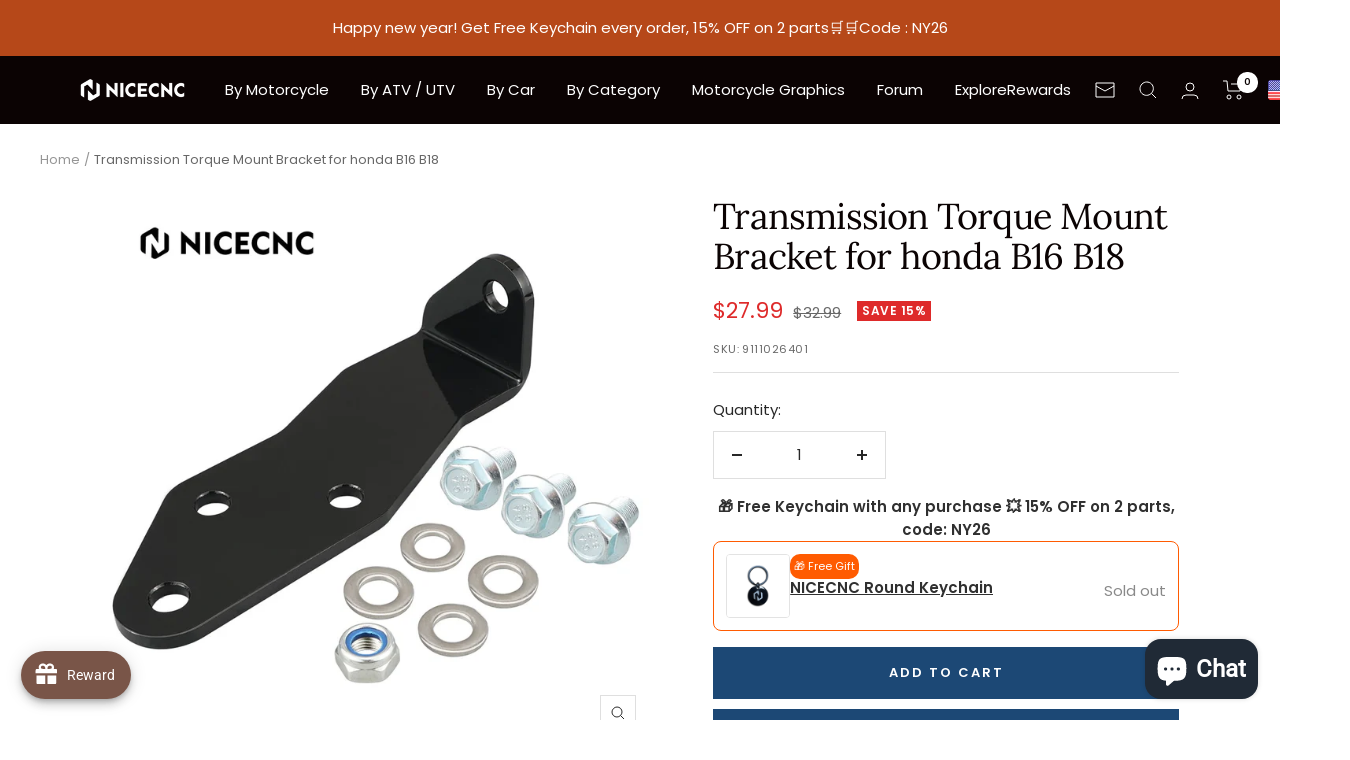

--- FILE ---
content_type: text/html; charset=utf-8
request_url: https://www.nicecnc.com/products/honda-civic-acura-transmission-torque-mount-bracket
body_size: 83344
content:
<!doctype html><html class="no-js" lang="en" dir="ltr">
  <head>
     <link rel="alternate" hreflang="en-US" href="https://nicecnc.com/" />
    <link rel="alternate" hreflang="de-DE" href="https://de.nicecnc.com/" />
<!-- Google Tag Manager -->
<script>(function(w,d,s,l,i){w[l]=w[l]||[];w[l].push({'gtm.start':
new Date().getTime(),event:'gtm.js'});var f=d.getElementsByTagName(s)[0],
j=d.createElement(s),dl=l!='dataLayer'?'&l='+l:'';j.async=true;j.src=
'https://www.googletagmanager.com/gtm.js?id='+i+dl;f.parentNode.insertBefore(j,f);
})(window,document,'script','dataLayer','GTM-5T839CZ');</script>
<!-- End Google Tag Manager -->
    
<!-- TrustBox script -->
<script type="text/javascript" src="//widget.trustpilot.com/bootstrap/v5/tp.widget.bootstrap.min.js" async></script>
<!-- End TrustBox script -->


    <meta charset="utf-8">
    <meta name="viewport" content="width=device-width, initial-scale=1.0, height=device-height, minimum-scale=1.0, maximum-scale=1.0">
    <meta name="theme-color" content="#0b0303">

    <title>Transmission Torque Mount Bracket for honda Civic B16 B18</title><meta name="description" content="It is made of premium steel, super strong and durable for long-time use. Provide extra clearance for the intercooler piping for people running turbo setup. Prevent the engine from rocking back and forth under heavy acceleration. For Acura Integra 1994-2001, Civic 1992-2000."><link rel="canonical" href="https://www.nicecnc.com/products/honda-civic-acura-transmission-torque-mount-bracket"><link rel="shortcut icon" href="//www.nicecnc.com/cdn/shop/files/nicecnc_logo_7ac33cb1-a531-49b3-a83b-e5b82f428f08_96x96.jpg?v=1688538604" type="image/png"><link rel="preconnect" href="https://cdn.shopify.com">
    <link rel="dns-prefetch" href="https://productreviews.shopifycdn.com">
    <link rel="dns-prefetch" href="https://www.google-analytics.com"><link rel="preconnect" href="https://fonts.shopifycdn.com" crossorigin><link rel="preload" as="style" href="//www.nicecnc.com/cdn/shop/t/38/assets/theme.css?v=58947849461742518191767598618">
    <link rel="preload" as="script" href="//www.nicecnc.com/cdn/shop/t/38/assets/vendor.js?v=131531462768831974851767598618">
    <link rel="preload" as="script" href="//www.nicecnc.com/cdn/shop/t/38/assets/theme.js?v=173005340623324594091767598618"><link rel="preload" as="fetch" href="/products/honda-civic-acura-transmission-torque-mount-bracket.js" crossorigin><link rel="preload" as="script" href="//www.nicecnc.com/cdn/shop/t/38/assets/flickity.js?v=176646718982628074891767598618"><meta property="og:type" content="product">
  <meta property="og:title" content="Transmission Torque Mount Bracket for honda B16 B18">
  <meta property="product:price:amount" content="27.99">
  <meta property="product:price:currency" content="USD"><meta property="og:image" content="http://www.nicecnc.com/cdn/shop/products/acura-transmission-torque-mount-bracket_01.jpg?v=1658818012">
  <meta property="og:image:secure_url" content="https://www.nicecnc.com/cdn/shop/products/acura-transmission-torque-mount-bracket_01.jpg?v=1658818012">
  <meta property="og:image:width" content="1000">
  <meta property="og:image:height" content="1000"><meta property="og:description" content="It is made of premium steel, super strong and durable for long-time use. Provide extra clearance for the intercooler piping for people running turbo setup. Prevent the engine from rocking back and forth under heavy acceleration. For Acura Integra 1994-2001, Civic 1992-2000."><meta property="og:url" content="https://www.nicecnc.com/products/honda-civic-acura-transmission-torque-mount-bracket">
<meta property="og:site_name" content="Nicecnc"><meta name="twitter:card" content="summary"><meta name="twitter:title" content="Transmission Torque Mount Bracket for honda B16 B18">
  <meta name="twitter:description" content="Features: Made of premium steel, super strong and durable for long-time use. Provide extra clearance for the intercooler piping for people running turbo setup. Prevent the engine from rocking back and forth under heavy acceleration. Get rid of the rusty and bulky factory torque mount. Low-profile powder-coated finish for a sleek and clean look. Item Specifications: Brand: NICECNC Condition: 100% Brand new Material: Steel Processing: CNC-machined Reference Part Number: 50843-S04-N10 Package Included:1X Transmission Torque Mount Bracket (including all necessary mounting hardware) Fitment :For Acura Integra 1994-2001 (For Manual Transmission Only)For Honda Civic 1992-2000 (For Manual Transmission Only) Note：Not Fit For Honda D Series vehicles   Disclaimer: Nicecnc Store parts are not sponsored or endorsed by, or affiliated with the brands its parts fit, including Porsche, Subaru, Jaguar, BMW, Isuzu, Chrysler, Dodge, Jeep, Buick, Cadillac, Chevrolet, GMC, Volvo, Land Rover, Oldsmobile,"><meta name="twitter:image" content="https://www.nicecnc.com/cdn/shop/products/acura-transmission-torque-mount-bracket_01_1200x1200_crop_center.jpg?v=1658818012">
  <meta name="twitter:image:alt" content="">
    
  <script type="application/ld+json">
  {
    "@context": "https://schema.org",
    "@type": "Product",
    "productID": 7825788895462,
    "offers": [{
          "@type": "Offer",
          "name": "Default Title",
          "availability":"https://schema.org/InStock",
          "price": 27.99,
          "priceCurrency": "USD",
          "priceValidUntil": "2026-01-18","sku": "9111026401",
          "url": "/products/honda-civic-acura-transmission-torque-mount-bracket?variant=43006633214182"
        }
],"brand": {
      "@type": "Brand",
      "name": "Nicecnc"
    },
    "name": "Transmission Torque Mount Bracket for honda B16 B18",
    "description": "Features:\n\nMade of premium steel, super strong and durable for long-time use.\nProvide extra clearance for the intercooler piping for people running turbo setup.\nPrevent the engine from rocking back and forth under heavy acceleration.\nGet rid of the rusty and bulky factory torque mount.\nLow-profile powder-coated finish for a sleek and clean look.\n\nItem Specifications:\n\nBrand: NICECNC\nCondition: 100% Brand new\nMaterial: Steel\nProcessing: CNC-machined\nReference Part Number: 50843-S04-N10\n\nPackage Included:1X Transmission Torque Mount Bracket (including all necessary mounting hardware)\nFitment :For Acura Integra 1994-2001 (For Manual Transmission Only)For Honda Civic 1992-2000 (For Manual Transmission Only)\nNote：Not Fit For Honda D Series vehicles\n \nDisclaimer: Nicecnc Store parts are not sponsored or endorsed by, or affiliated with the brands its parts fit, including Porsche, Subaru, Jaguar, BMW, Isuzu, Chrysler, Dodge, Jeep, Buick, Cadillac, Chevrolet, GMC, Volvo, Land Rover, Oldsmobile, Pontiac, Ford, Lincoln, Mercury, Acura, KIA, Nissan, Infiniti, International Harvester, Mitsubishi, Audi, Lexus, Toyota, Mazda, Volkswagen, Suzuki, Saab, Honda, Alfa Romeo, Saleen, Mercedes-Benz, Nash, Hummer, Freightliner, Datsun, Saturn, Turner, Geo, Lada, Fiat, Daihatsu, Opel, Vauxhall, Sabra, Tesla, Ram, Rover, Skoda, Healey, Mini, Smart, Scion, Renault, Seat, Peugeot, Merkur, Astra, Tucker, VW, Routan, Tiguan, Touareg, Jetta, Gti, Passat, Golf, Bosch, Denso, Holden, Chery, Mercedes Benz, Holden Special Vehicles, Hyundai, Trabant, Citroën, Freightline, etc.\n \n",
    "category": "",
    "url": "/products/honda-civic-acura-transmission-torque-mount-bracket",
    "sku": "9111026401",
    "image": {
      "@type": "ImageObject",
      "url": "https://www.nicecnc.com/cdn/shop/products/acura-transmission-torque-mount-bracket_01.jpg?v=1658818012&width=1024",
      "image": "https://www.nicecnc.com/cdn/shop/products/acura-transmission-torque-mount-bracket_01.jpg?v=1658818012&width=1024",
      "name": "",
      "width": "1024",
      "height": "1024"
    }
  }
  </script>



  <script type="application/ld+json">
  {
    "@context": "https://schema.org",
    "@type": "BreadcrumbList",
  "itemListElement": [{
      "@type": "ListItem",
      "position": 1,
      "name": "Home",
      "item": "https://www.nicecnc.com"
    },{
          "@type": "ListItem",
          "position": 2,
          "name": "Transmission Torque Mount Bracket for honda B16 B18",
          "item": "https://www.nicecnc.com/products/honda-civic-acura-transmission-torque-mount-bracket"
        }]
  }
  </script>


    <link rel="preload" href="//www.nicecnc.com/cdn/fonts/lora/lora_n4.9a60cb39eff3bfbc472bac5b3c5c4d7c878f0a8d.woff2" as="font" type="font/woff2" crossorigin><link rel="preload" href="//www.nicecnc.com/cdn/fonts/poppins/poppins_n4.0ba78fa5af9b0e1a374041b3ceaadf0a43b41362.woff2" as="font" type="font/woff2" crossorigin><style>
  /* Typography (heading) */
  @font-face {
  font-family: Lora;
  font-weight: 400;
  font-style: normal;
  font-display: swap;
  src: url("//www.nicecnc.com/cdn/fonts/lora/lora_n4.9a60cb39eff3bfbc472bac5b3c5c4d7c878f0a8d.woff2") format("woff2"),
       url("//www.nicecnc.com/cdn/fonts/lora/lora_n4.4d935d2630ceaf34d2e494106075f8d9f1257d25.woff") format("woff");
}

@font-face {
  font-family: Lora;
  font-weight: 400;
  font-style: italic;
  font-display: swap;
  src: url("//www.nicecnc.com/cdn/fonts/lora/lora_i4.a5059b22bd0a7547da84d66d2f523d17d17325d3.woff2") format("woff2"),
       url("//www.nicecnc.com/cdn/fonts/lora/lora_i4.cb2d2ab46128fa7f84060d5f92cf3f49dc8181bd.woff") format("woff");
}

/* Typography (body) */
  @font-face {
  font-family: Poppins;
  font-weight: 400;
  font-style: normal;
  font-display: swap;
  src: url("//www.nicecnc.com/cdn/fonts/poppins/poppins_n4.0ba78fa5af9b0e1a374041b3ceaadf0a43b41362.woff2") format("woff2"),
       url("//www.nicecnc.com/cdn/fonts/poppins/poppins_n4.214741a72ff2596839fc9760ee7a770386cf16ca.woff") format("woff");
}

@font-face {
  font-family: Poppins;
  font-weight: 400;
  font-style: italic;
  font-display: swap;
  src: url("//www.nicecnc.com/cdn/fonts/poppins/poppins_i4.846ad1e22474f856bd6b81ba4585a60799a9f5d2.woff2") format("woff2"),
       url("//www.nicecnc.com/cdn/fonts/poppins/poppins_i4.56b43284e8b52fc64c1fd271f289a39e8477e9ec.woff") format("woff");
}

@font-face {
  font-family: Poppins;
  font-weight: 600;
  font-style: normal;
  font-display: swap;
  src: url("//www.nicecnc.com/cdn/fonts/poppins/poppins_n6.aa29d4918bc243723d56b59572e18228ed0786f6.woff2") format("woff2"),
       url("//www.nicecnc.com/cdn/fonts/poppins/poppins_n6.5f815d845fe073750885d5b7e619ee00e8111208.woff") format("woff");
}

@font-face {
  font-family: Poppins;
  font-weight: 600;
  font-style: italic;
  font-display: swap;
  src: url("//www.nicecnc.com/cdn/fonts/poppins/poppins_i6.bb8044d6203f492888d626dafda3c2999253e8e9.woff2") format("woff2"),
       url("//www.nicecnc.com/cdn/fonts/poppins/poppins_i6.e233dec1a61b1e7dead9f920159eda42280a02c3.woff") format("woff");
}

:root {--heading-color: 11, 3, 3;
    --text-color: 40, 40, 40;
    --background: 255, 255, 255;
    --secondary-background: 245, 245, 245;
    --border-color: 223, 223, 223;
    --border-color-darker: 169, 169, 169;
    --success-color: 46, 158, 123;
    --success-background: 213, 236, 229;
    --error-color: 222, 42, 42;
    --error-background: 253, 240, 240;
    --primary-button-background: 222, 42, 42;
    --primary-button-text-color: 255, 255, 255;
    --secondary-button-background: 222, 42, 42;
    --secondary-button-text-color: 255, 255, 255;
    --product-star-rating: 246, 164, 41;
    --product-on-sale-accent: 222, 42, 42;
    --product-sold-out-accent: 111, 113, 155;
    --product-custom-label-background: 64, 93, 230;
    --product-custom-label-text-color: 255, 255, 255;
    --product-custom-label-2-background: 243, 255, 52;
    --product-custom-label-2-text-color: 0, 0, 0;
    --product-low-stock-text-color: 222, 42, 42;
    --product-in-stock-text-color: 46, 158, 123;
    --loading-bar-background: 40, 40, 40;

    /* We duplicate some "base" colors as root colors, which is useful to use on drawer elements or popover without. Those should not be overridden to avoid issues */
    --root-heading-color: 11, 3, 3;
    --root-text-color: 40, 40, 40;
    --root-background: 255, 255, 255;
    --root-border-color: 223, 223, 223;
    --root-primary-button-background: 222, 42, 42;
    --root-primary-button-text-color: 255, 255, 255;

    --base-font-size: 15px;
    --heading-font-family: Lora, serif;
    --heading-font-weight: 400;
    --heading-font-style: normal;
    --heading-text-transform: normal;
    --text-font-family: Poppins, sans-serif;
    --text-font-weight: 400;
    --text-font-style: normal;
    --text-font-bold-weight: 600;

    /* Typography (font size) */
    --heading-xxsmall-font-size: 11px;
    --heading-xsmall-font-size: 11px;
    --heading-small-font-size: 12px;
    --heading-large-font-size: 36px;
    --heading-h1-font-size: 36px;
    --heading-h2-font-size: 30px;
    --heading-h3-font-size: 26px;
    --heading-h4-font-size: 24px;
    --heading-h5-font-size: 20px;
    --heading-h6-font-size: 16px;

    /* Control the look and feel of the theme by changing radius of various elements */
    --button-border-radius: 0px;
    --block-border-radius: 0px;
    --block-border-radius-reduced: 0px;
    --color-swatch-border-radius: 0px;

    /* Button size */
    --button-height: 48px;
    --button-small-height: 40px;

    /* Form related */
    --form-input-field-height: 48px;
    --form-input-gap: 16px;
    --form-submit-margin: 24px;

    /* Product listing related variables */
    --product-list-block-spacing: 32px;

    /* Video related */
    --play-button-background: 255, 255, 255;
    --play-button-arrow: 40, 40, 40;

    /* RTL support */
    --transform-logical-flip: 1;
    --transform-origin-start: left;
    --transform-origin-end: right;

    /* Other */
    --zoom-cursor-svg-url: url(//www.nicecnc.com/cdn/shop/t/38/assets/zoom-cursor.svg?v=89083446974960036381767598618);
    --arrow-right-svg-url: url(//www.nicecnc.com/cdn/shop/t/38/assets/arrow-right.svg?v=70740017276485900791767598618);
    --arrow-left-svg-url: url(//www.nicecnc.com/cdn/shop/t/38/assets/arrow-left.svg?v=20859819828309117001767598618);

    /* Some useful variables that we can reuse in our CSS. Some explanation are needed for some of them:
       - container-max-width-minus-gutters: represents the container max width without the edge gutters
       - container-outer-width: considering the screen width, represent all the space outside the container
       - container-outer-margin: same as container-outer-width but get set to 0 inside a container
       - container-inner-width: the effective space inside the container (minus gutters)
       - grid-column-width: represents the width of a single column of the grid
       - vertical-breather: this is a variable that defines the global "spacing" between sections, and inside the section
                            to create some "breath" and minimum spacing
     */
    --container-max-width: 1600px;
    --container-gutter: 24px;
    --container-max-width-minus-gutters: calc(var(--container-max-width) - (var(--container-gutter)) * 2);
    --container-outer-width: max(calc((100vw - var(--container-max-width-minus-gutters)) / 2), var(--container-gutter));
    --container-outer-margin: var(--container-outer-width);
    --container-inner-width: calc(100vw - var(--container-outer-width) * 2);

    --grid-column-count: 10;
    --grid-gap: 24px;
    --grid-column-width: calc((100vw - var(--container-outer-width) * 2 - var(--grid-gap) * (var(--grid-column-count) - 1)) / var(--grid-column-count));

    --vertical-breather: 48px;
    --vertical-breather-tight: 48px;

    /* Shopify related variables */
    --payment-terms-background-color: #ffffff;
  }

  @media screen and (min-width: 741px) {
    :root {
      --container-gutter: 40px;
      --grid-column-count: 20;
      --vertical-breather: 64px;
      --vertical-breather-tight: 64px;

      /* Typography (font size) */
      --heading-xsmall-font-size: 12px;
      --heading-small-font-size: 13px;
      --heading-large-font-size: 52px;
      --heading-h1-font-size: 48px;
      --heading-h2-font-size: 38px;
      --heading-h3-font-size: 32px;
      --heading-h4-font-size: 24px;
      --heading-h5-font-size: 20px;
      --heading-h6-font-size: 18px;

      /* Form related */
      --form-input-field-height: 52px;
      --form-submit-margin: 32px;

      /* Button size */
      --button-height: 52px;
      --button-small-height: 44px;
    }
  }

  @media screen and (min-width: 1200px) {
    :root {
      --vertical-breather: 80px;
      --vertical-breather-tight: 64px;
      --product-list-block-spacing: 48px;

      /* Typography */
      --heading-large-font-size: 64px;
      --heading-h1-font-size: 56px;
      --heading-h2-font-size: 48px;
      --heading-h3-font-size: 36px;
      --heading-h4-font-size: 30px;
      --heading-h5-font-size: 24px;
      --heading-h6-font-size: 18px;
    }
  }

  @media screen and (min-width: 1600px) {
    :root {
      --vertical-breather: 90px;
      --vertical-breather-tight: 64px;
    }
  }
</style>
    <script>
  // This allows to expose several variables to the global scope, to be used in scripts
  window.themeVariables = {
    settings: {
      direction: "ltr",
      pageType: "product",
      cartCount: 0,
      moneyFormat: "\u003cspan class=money\u003e${{amount}}\u003c\/span\u003e",
      moneyWithCurrencyFormat: "\u003cspan class=money\u003e${{amount}} USD\u003c\/span\u003e",
      showVendor: false,
      discountMode: "percentage",
      currencyCodeEnabled: false,
      cartType: "message",
      cartCurrency: "USD",
      mobileZoomFactor: 2.5
    },

    routes: {
      host: "www.nicecnc.com",
      rootUrl: "\/",
      rootUrlWithoutSlash: '',
      cartUrl: "\/cart",
      cartAddUrl: "\/cart\/add",
      cartChangeUrl: "\/cart\/change",
      searchUrl: "\/search",
      predictiveSearchUrl: "\/search\/suggest",
      productRecommendationsUrl: "\/recommendations\/products"
    },

    strings: {
      accessibilityDelete: "Delete",
      accessibilityClose: "Close",
      collectionSoldOut: "Sold out",
      collectionDiscount: "Save @savings@",
      productSalePrice: "Sale price",
      productRegularPrice: "Regular price",
      productFormUnavailable: "Unavailable",
      productFormSoldOut: "Sold out",
      productFormPreOrder: "Pre-order",
      productFormAddToCart: "Add to cart",
      searchNoResults: "No results could be found.",
      searchNewSearch: "New search",
      searchProducts: "Products",
      searchArticles: "Journal",
      searchPages: "Pages",
      searchCollections: "Collections",
      cartViewCart: "View cart",
      cartItemAdded: "Item added to your cart!",
      cartItemAddedShort: "Added to your cart!",
      cartAddOrderNote: "Add order note",
      cartEditOrderNote: "Edit order note",
      shippingEstimatorNoResults: "Sorry, we do not ship to your address.",
      shippingEstimatorOneResult: "There is one shipping rate for your address:",
      shippingEstimatorMultipleResults: "There are several shipping rates for your address:",
      shippingEstimatorError: "One or more error occurred while retrieving shipping rates:"
    },

    libs: {
      flickity: "\/\/www.nicecnc.com\/cdn\/shop\/t\/38\/assets\/flickity.js?v=176646718982628074891767598618",
      photoswipe: "\/\/www.nicecnc.com\/cdn\/shop\/t\/38\/assets\/photoswipe.js?v=132268647426145925301767598618",
      qrCode: "\/\/www.nicecnc.com\/cdn\/shopifycloud\/storefront\/assets\/themes_support\/vendor\/qrcode-3f2b403b.js"
    },

    breakpoints: {
      phone: 'screen and (max-width: 740px)',
      tablet: 'screen and (min-width: 741px) and (max-width: 999px)',
      tabletAndUp: 'screen and (min-width: 741px)',
      pocket: 'screen and (max-width: 999px)',
      lap: 'screen and (min-width: 1000px) and (max-width: 1199px)',
      lapAndUp: 'screen and (min-width: 1000px)',
      desktop: 'screen and (min-width: 1200px)',
      wide: 'screen and (min-width: 1400px)'
    }
  };

  window.addEventListener('pageshow', async () => {
    const cartContent = await (await fetch(`${window.themeVariables.routes.cartUrl}.js`, {cache: 'reload'})).json();
    document.documentElement.dispatchEvent(new CustomEvent('cart:refresh', {detail: {cart: cartContent}}));
  });

  if ('noModule' in HTMLScriptElement.prototype) {
    // Old browsers (like IE) that does not support module will be considered as if not executing JS at all
    document.documentElement.className = document.documentElement.className.replace('no-js', 'js');

    requestAnimationFrame(() => {
      const viewportHeight = (window.visualViewport ? window.visualViewport.height : document.documentElement.clientHeight);
      document.documentElement.style.setProperty('--window-height',viewportHeight + 'px');
    });
  }// We save the product ID in local storage to be eventually used for recently viewed section
    try {
      const items = JSON.parse(localStorage.getItem('theme:recently-viewed-products') || '[]');

      // We check if the current product already exists, and if it does not, we add it at the start
      if (!items.includes(7825788895462)) {
        items.unshift(7825788895462);
      }

      localStorage.setItem('theme:recently-viewed-products', JSON.stringify(items.slice(0, 20)));
    } catch (e) {
      // Safari in private mode does not allow setting item, we silently fail
    }</script>

    <link rel="stylesheet" href="//www.nicecnc.com/cdn/shop/t/38/assets/theme.css?v=58947849461742518191767598618"><script src="//www.nicecnc.com/cdn/shop/t/38/assets/vendor.js?v=131531462768831974851767598618" defer></script>
    <script src="//www.nicecnc.com/cdn/shop/t/38/assets/theme.js?v=173005340623324594091767598618" defer></script>
    <script src="//www.nicecnc.com/cdn/shop/t/38/assets/custom.js?v=167639537848865775061767598618" defer></script>

    <script>window.performance && window.performance.mark && window.performance.mark('shopify.content_for_header.start');</script><meta name="google-site-verification" content="BGVtOE1T__n_tzCJNytF-hDSbeYXVLRrjVdyd4RakG8">
<meta id="shopify-digital-wallet" name="shopify-digital-wallet" content="/61536895206/digital_wallets/dialog">
<meta name="shopify-checkout-api-token" content="0f42d7bd5ba5477b787be2f534101361">
<meta id="in-context-paypal-metadata" data-shop-id="61536895206" data-venmo-supported="false" data-environment="production" data-locale="en_US" data-paypal-v4="true" data-currency="USD">
<link rel="alternate" type="application/json+oembed" href="https://www.nicecnc.com/products/honda-civic-acura-transmission-torque-mount-bracket.oembed">
<script async="async" src="/checkouts/internal/preloads.js?locale=en-US"></script>
<script id="shopify-features" type="application/json">{"accessToken":"0f42d7bd5ba5477b787be2f534101361","betas":["rich-media-storefront-analytics"],"domain":"www.nicecnc.com","predictiveSearch":true,"shopId":61536895206,"locale":"en"}</script>
<script>var Shopify = Shopify || {};
Shopify.shop = "nicecnc2.myshopify.com";
Shopify.locale = "en";
Shopify.currency = {"active":"USD","rate":"1.0"};
Shopify.country = "US";
Shopify.theme = {"name":"Focal with country selector 的副本","id":155396571366,"schema_name":"Focal","schema_version":"10.1.2","theme_store_id":714,"role":"main"};
Shopify.theme.handle = "null";
Shopify.theme.style = {"id":null,"handle":null};
Shopify.cdnHost = "www.nicecnc.com/cdn";
Shopify.routes = Shopify.routes || {};
Shopify.routes.root = "/";</script>
<script type="module">!function(o){(o.Shopify=o.Shopify||{}).modules=!0}(window);</script>
<script>!function(o){function n(){var o=[];function n(){o.push(Array.prototype.slice.apply(arguments))}return n.q=o,n}var t=o.Shopify=o.Shopify||{};t.loadFeatures=n(),t.autoloadFeatures=n()}(window);</script>
<script id="shop-js-analytics" type="application/json">{"pageType":"product"}</script>
<script defer="defer" async type="module" src="//www.nicecnc.com/cdn/shopifycloud/shop-js/modules/v2/client.init-shop-cart-sync_CG-L-Qzi.en.esm.js"></script>
<script defer="defer" async type="module" src="//www.nicecnc.com/cdn/shopifycloud/shop-js/modules/v2/chunk.common_B8yXDTDb.esm.js"></script>
<script type="module">
  await import("//www.nicecnc.com/cdn/shopifycloud/shop-js/modules/v2/client.init-shop-cart-sync_CG-L-Qzi.en.esm.js");
await import("//www.nicecnc.com/cdn/shopifycloud/shop-js/modules/v2/chunk.common_B8yXDTDb.esm.js");

  window.Shopify.SignInWithShop?.initShopCartSync?.({"fedCMEnabled":true,"windoidEnabled":true});

</script>
<script>(function() {
  var isLoaded = false;
  function asyncLoad() {
    if (isLoaded) return;
    isLoaded = true;
    var urls = ["https:\/\/ecommplugins-scripts.trustpilot.com\/v2.1\/js\/header.min.js?settings=eyJrZXkiOiIyclB2Y0ZTZnhMdlpGR1RuIiwicyI6InNrdSJ9\u0026shop=nicecnc2.myshopify.com","https:\/\/ecommplugins-trustboxsettings.trustpilot.com\/nicecnc2.myshopify.com.js?settings=1761545475547\u0026shop=nicecnc2.myshopify.com","https:\/\/widget.trustpilot.com\/bootstrap\/v5\/tp.widget.sync.bootstrap.min.js?shop=nicecnc2.myshopify.com","https:\/\/res06.noxgroup.com\/noxinfluencer\/affiliate_marketing\/nox_aff_v2.prod.js?shop=nicecnc2.myshopify.com","https:\/\/dr4qe3ddw9y32.cloudfront.net\/awin-shopify-integration-code.js?aid=60663\u0026v=shopifyApp_5.2.3\u0026ts=1757987329757\u0026shop=nicecnc2.myshopify.com","https:\/\/ecommplugins-scripts.trustpilot.com\/v2.1\/js\/success.min.js?settings=eyJrZXkiOiIyclB2Y0ZTZnhMdlpGR1RuIiwicyI6InNrdSIsInQiOlsib3JkZXJzL3BhaWQiLCJ0cnVzdHBpbG90T3JkZXJDb25maXJtZWQiXSwidiI6IiIsImEiOiJTaG9waWZ5LTIwMjEtMDQifQ==\u0026shop=nicecnc2.myshopify.com"];
    for (var i = 0; i < urls.length; i++) {
      var s = document.createElement('script');
      s.type = 'text/javascript';
      s.async = true;
      s.src = urls[i];
      var x = document.getElementsByTagName('script')[0];
      x.parentNode.insertBefore(s, x);
    }
  };
  if(window.attachEvent) {
    window.attachEvent('onload', asyncLoad);
  } else {
    window.addEventListener('load', asyncLoad, false);
  }
})();</script>
<script id="__st">var __st={"a":61536895206,"offset":28800,"reqid":"57d52ba5-6d46-47d1-837f-e0b48cb90d39-1767851676","pageurl":"www.nicecnc.com\/products\/honda-civic-acura-transmission-torque-mount-bracket","u":"44ddbdd67b14","p":"product","rtyp":"product","rid":7825788895462};</script>
<script>window.ShopifyPaypalV4VisibilityTracking = true;</script>
<script id="captcha-bootstrap">!function(){'use strict';const t='contact',e='account',n='new_comment',o=[[t,t],['blogs',n],['comments',n],[t,'customer']],c=[[e,'customer_login'],[e,'guest_login'],[e,'recover_customer_password'],[e,'create_customer']],r=t=>t.map((([t,e])=>`form[action*='/${t}']:not([data-nocaptcha='true']) input[name='form_type'][value='${e}']`)).join(','),a=t=>()=>t?[...document.querySelectorAll(t)].map((t=>t.form)):[];function s(){const t=[...o],e=r(t);return a(e)}const i='password',u='form_key',d=['recaptcha-v3-token','g-recaptcha-response','h-captcha-response',i],f=()=>{try{return window.sessionStorage}catch{return}},m='__shopify_v',_=t=>t.elements[u];function p(t,e,n=!1){try{const o=window.sessionStorage,c=JSON.parse(o.getItem(e)),{data:r}=function(t){const{data:e,action:n}=t;return t[m]||n?{data:e,action:n}:{data:t,action:n}}(c);for(const[e,n]of Object.entries(r))t.elements[e]&&(t.elements[e].value=n);n&&o.removeItem(e)}catch(o){console.error('form repopulation failed',{error:o})}}const l='form_type',E='cptcha';function T(t){t.dataset[E]=!0}const w=window,h=w.document,L='Shopify',v='ce_forms',y='captcha';let A=!1;((t,e)=>{const n=(g='f06e6c50-85a8-45c8-87d0-21a2b65856fe',I='https://cdn.shopify.com/shopifycloud/storefront-forms-hcaptcha/ce_storefront_forms_captcha_hcaptcha.v1.5.2.iife.js',D={infoText:'Protected by hCaptcha',privacyText:'Privacy',termsText:'Terms'},(t,e,n)=>{const o=w[L][v],c=o.bindForm;if(c)return c(t,g,e,D).then(n);var r;o.q.push([[t,g,e,D],n]),r=I,A||(h.body.append(Object.assign(h.createElement('script'),{id:'captcha-provider',async:!0,src:r})),A=!0)});var g,I,D;w[L]=w[L]||{},w[L][v]=w[L][v]||{},w[L][v].q=[],w[L][y]=w[L][y]||{},w[L][y].protect=function(t,e){n(t,void 0,e),T(t)},Object.freeze(w[L][y]),function(t,e,n,w,h,L){const[v,y,A,g]=function(t,e,n){const i=e?o:[],u=t?c:[],d=[...i,...u],f=r(d),m=r(i),_=r(d.filter((([t,e])=>n.includes(e))));return[a(f),a(m),a(_),s()]}(w,h,L),I=t=>{const e=t.target;return e instanceof HTMLFormElement?e:e&&e.form},D=t=>v().includes(t);t.addEventListener('submit',(t=>{const e=I(t);if(!e)return;const n=D(e)&&!e.dataset.hcaptchaBound&&!e.dataset.recaptchaBound,o=_(e),c=g().includes(e)&&(!o||!o.value);(n||c)&&t.preventDefault(),c&&!n&&(function(t){try{if(!f())return;!function(t){const e=f();if(!e)return;const n=_(t);if(!n)return;const o=n.value;o&&e.removeItem(o)}(t);const e=Array.from(Array(32),(()=>Math.random().toString(36)[2])).join('');!function(t,e){_(t)||t.append(Object.assign(document.createElement('input'),{type:'hidden',name:u})),t.elements[u].value=e}(t,e),function(t,e){const n=f();if(!n)return;const o=[...t.querySelectorAll(`input[type='${i}']`)].map((({name:t})=>t)),c=[...d,...o],r={};for(const[a,s]of new FormData(t).entries())c.includes(a)||(r[a]=s);n.setItem(e,JSON.stringify({[m]:1,action:t.action,data:r}))}(t,e)}catch(e){console.error('failed to persist form',e)}}(e),e.submit())}));const S=(t,e)=>{t&&!t.dataset[E]&&(n(t,e.some((e=>e===t))),T(t))};for(const o of['focusin','change'])t.addEventListener(o,(t=>{const e=I(t);D(e)&&S(e,y())}));const B=e.get('form_key'),M=e.get(l),P=B&&M;t.addEventListener('DOMContentLoaded',(()=>{const t=y();if(P)for(const e of t)e.elements[l].value===M&&p(e,B);[...new Set([...A(),...v().filter((t=>'true'===t.dataset.shopifyCaptcha))])].forEach((e=>S(e,t)))}))}(h,new URLSearchParams(w.location.search),n,t,e,['guest_login'])})(!0,!0)}();</script>
<script integrity="sha256-4kQ18oKyAcykRKYeNunJcIwy7WH5gtpwJnB7kiuLZ1E=" data-source-attribution="shopify.loadfeatures" defer="defer" src="//www.nicecnc.com/cdn/shopifycloud/storefront/assets/storefront/load_feature-a0a9edcb.js" crossorigin="anonymous"></script>
<script data-source-attribution="shopify.dynamic_checkout.dynamic.init">var Shopify=Shopify||{};Shopify.PaymentButton=Shopify.PaymentButton||{isStorefrontPortableWallets:!0,init:function(){window.Shopify.PaymentButton.init=function(){};var t=document.createElement("script");t.src="https://www.nicecnc.com/cdn/shopifycloud/portable-wallets/latest/portable-wallets.en.js",t.type="module",document.head.appendChild(t)}};
</script>
<script data-source-attribution="shopify.dynamic_checkout.buyer_consent">
  function portableWalletsHideBuyerConsent(e){var t=document.getElementById("shopify-buyer-consent"),n=document.getElementById("shopify-subscription-policy-button");t&&n&&(t.classList.add("hidden"),t.setAttribute("aria-hidden","true"),n.removeEventListener("click",e))}function portableWalletsShowBuyerConsent(e){var t=document.getElementById("shopify-buyer-consent"),n=document.getElementById("shopify-subscription-policy-button");t&&n&&(t.classList.remove("hidden"),t.removeAttribute("aria-hidden"),n.addEventListener("click",e))}window.Shopify?.PaymentButton&&(window.Shopify.PaymentButton.hideBuyerConsent=portableWalletsHideBuyerConsent,window.Shopify.PaymentButton.showBuyerConsent=portableWalletsShowBuyerConsent);
</script>
<script>
  function portableWalletsCleanup(e){e&&e.src&&console.error("Failed to load portable wallets script "+e.src);var t=document.querySelectorAll("shopify-accelerated-checkout .shopify-payment-button__skeleton, shopify-accelerated-checkout-cart .wallet-cart-button__skeleton"),e=document.getElementById("shopify-buyer-consent");for(let e=0;e<t.length;e++)t[e].remove();e&&e.remove()}function portableWalletsNotLoadedAsModule(e){e instanceof ErrorEvent&&"string"==typeof e.message&&e.message.includes("import.meta")&&"string"==typeof e.filename&&e.filename.includes("portable-wallets")&&(window.removeEventListener("error",portableWalletsNotLoadedAsModule),window.Shopify.PaymentButton.failedToLoad=e,"loading"===document.readyState?document.addEventListener("DOMContentLoaded",window.Shopify.PaymentButton.init):window.Shopify.PaymentButton.init())}window.addEventListener("error",portableWalletsNotLoadedAsModule);
</script>

<script type="module" src="https://www.nicecnc.com/cdn/shopifycloud/portable-wallets/latest/portable-wallets.en.js" onError="portableWalletsCleanup(this)" crossorigin="anonymous"></script>
<script nomodule>
  document.addEventListener("DOMContentLoaded", portableWalletsCleanup);
</script>

<link id="shopify-accelerated-checkout-styles" rel="stylesheet" media="screen" href="https://www.nicecnc.com/cdn/shopifycloud/portable-wallets/latest/accelerated-checkout-backwards-compat.css" crossorigin="anonymous">
<style id="shopify-accelerated-checkout-cart">
        #shopify-buyer-consent {
  margin-top: 1em;
  display: inline-block;
  width: 100%;
}

#shopify-buyer-consent.hidden {
  display: none;
}

#shopify-subscription-policy-button {
  background: none;
  border: none;
  padding: 0;
  text-decoration: underline;
  font-size: inherit;
  cursor: pointer;
}

#shopify-subscription-policy-button::before {
  box-shadow: none;
}

      </style>

<script>window.performance && window.performance.mark && window.performance.mark('shopify.content_for_header.end');</script>
  
<script>
    
    
    
    
    var gsf_conversion_data = {page_type : 'product', event : 'view_item', data : {product_data : [{variant_id : 43006633214182, product_id : 7825788895462, name : "Transmission Torque Mount Bracket for honda B16 B18", price : "27.99", currency : "USD", sku : "9111026401", brand : "Nicecnc", variant : "Default Title", category : "", quantity : "15" }], total_price : "27.99", shop_currency : "USD"}};
    
</script>
<!-- BEGIN app block: shopify://apps/frequently-bought/blocks/app-embed-block/b1a8cbea-c844-4842-9529-7c62dbab1b1f --><script>
    window.codeblackbelt = window.codeblackbelt || {};
    window.codeblackbelt.shop = window.codeblackbelt.shop || 'nicecnc2.myshopify.com';
    
        window.codeblackbelt.productId = 7825788895462;</script><script src="//cdn.codeblackbelt.com/widgets/frequently-bought-together/main.min.js?version=2026010813+0800" async></script>
 <!-- END app block --><script src="https://cdn.shopify.com/extensions/019b9be3-5e9c-7d51-ba28-c2c8d305d786/avada-joy-421/assets/avada-joy.js" type="text/javascript" defer="defer"></script>
<script src="https://cdn.shopify.com/extensions/019b8d54-2388-79d8-becc-d32a3afe2c7a/omnisend-50/assets/omnisend-in-shop.js" type="text/javascript" defer="defer"></script>
<script src="https://cdn.shopify.com/extensions/7bc9bb47-adfa-4267-963e-cadee5096caf/inbox-1252/assets/inbox-chat-loader.js" type="text/javascript" defer="defer"></script>
<script src="https://cdn.shopify.com/extensions/019b8f3c-2447-7129-ba87-410dff7202af/spin-wheel-ea-1122/assets/main-ea-spin.js" type="text/javascript" defer="defer"></script>
<link href="https://cdn.shopify.com/extensions/019b8f3c-2447-7129-ba87-410dff7202af/spin-wheel-ea-1122/assets/main-ea-spin.css" rel="stylesheet" type="text/css" media="all">
<script src="https://cdn.shopify.com/extensions/019b0ca3-aa13-7aa2-a0b4-6cb667a1f6f7/essential-countdown-timer-55/assets/countdown_timer_essential_apps.min.js" type="text/javascript" defer="defer"></script>
<script src="https://cdn.shopify.com/extensions/019b6ef7-92ec-7905-920f-c958adb4b1fd/upsell-koala-gift-337/assets/gifts-embed.js" type="text/javascript" defer="defer"></script>
<link href="https://monorail-edge.shopifysvc.com" rel="dns-prefetch">
<script>(function(){if ("sendBeacon" in navigator && "performance" in window) {try {var session_token_from_headers = performance.getEntriesByType('navigation')[0].serverTiming.find(x => x.name == '_s').description;} catch {var session_token_from_headers = undefined;}var session_cookie_matches = document.cookie.match(/_shopify_s=([^;]*)/);var session_token_from_cookie = session_cookie_matches && session_cookie_matches.length === 2 ? session_cookie_matches[1] : "";var session_token = session_token_from_headers || session_token_from_cookie || "";function handle_abandonment_event(e) {var entries = performance.getEntries().filter(function(entry) {return /monorail-edge.shopifysvc.com/.test(entry.name);});if (!window.abandonment_tracked && entries.length === 0) {window.abandonment_tracked = true;var currentMs = Date.now();var navigation_start = performance.timing.navigationStart;var payload = {shop_id: 61536895206,url: window.location.href,navigation_start,duration: currentMs - navigation_start,session_token,page_type: "product"};window.navigator.sendBeacon("https://monorail-edge.shopifysvc.com/v1/produce", JSON.stringify({schema_id: "online_store_buyer_site_abandonment/1.1",payload: payload,metadata: {event_created_at_ms: currentMs,event_sent_at_ms: currentMs}}));}}window.addEventListener('pagehide', handle_abandonment_event);}}());</script>
<script id="web-pixels-manager-setup">(function e(e,d,r,n,o){if(void 0===o&&(o={}),!Boolean(null===(a=null===(i=window.Shopify)||void 0===i?void 0:i.analytics)||void 0===a?void 0:a.replayQueue)){var i,a;window.Shopify=window.Shopify||{};var t=window.Shopify;t.analytics=t.analytics||{};var s=t.analytics;s.replayQueue=[],s.publish=function(e,d,r){return s.replayQueue.push([e,d,r]),!0};try{self.performance.mark("wpm:start")}catch(e){}var l=function(){var e={modern:/Edge?\/(1{2}[4-9]|1[2-9]\d|[2-9]\d{2}|\d{4,})\.\d+(\.\d+|)|Firefox\/(1{2}[4-9]|1[2-9]\d|[2-9]\d{2}|\d{4,})\.\d+(\.\d+|)|Chrom(ium|e)\/(9{2}|\d{3,})\.\d+(\.\d+|)|(Maci|X1{2}).+ Version\/(15\.\d+|(1[6-9]|[2-9]\d|\d{3,})\.\d+)([,.]\d+|)( \(\w+\)|)( Mobile\/\w+|) Safari\/|Chrome.+OPR\/(9{2}|\d{3,})\.\d+\.\d+|(CPU[ +]OS|iPhone[ +]OS|CPU[ +]iPhone|CPU IPhone OS|CPU iPad OS)[ +]+(15[._]\d+|(1[6-9]|[2-9]\d|\d{3,})[._]\d+)([._]\d+|)|Android:?[ /-](13[3-9]|1[4-9]\d|[2-9]\d{2}|\d{4,})(\.\d+|)(\.\d+|)|Android.+Firefox\/(13[5-9]|1[4-9]\d|[2-9]\d{2}|\d{4,})\.\d+(\.\d+|)|Android.+Chrom(ium|e)\/(13[3-9]|1[4-9]\d|[2-9]\d{2}|\d{4,})\.\d+(\.\d+|)|SamsungBrowser\/([2-9]\d|\d{3,})\.\d+/,legacy:/Edge?\/(1[6-9]|[2-9]\d|\d{3,})\.\d+(\.\d+|)|Firefox\/(5[4-9]|[6-9]\d|\d{3,})\.\d+(\.\d+|)|Chrom(ium|e)\/(5[1-9]|[6-9]\d|\d{3,})\.\d+(\.\d+|)([\d.]+$|.*Safari\/(?![\d.]+ Edge\/[\d.]+$))|(Maci|X1{2}).+ Version\/(10\.\d+|(1[1-9]|[2-9]\d|\d{3,})\.\d+)([,.]\d+|)( \(\w+\)|)( Mobile\/\w+|) Safari\/|Chrome.+OPR\/(3[89]|[4-9]\d|\d{3,})\.\d+\.\d+|(CPU[ +]OS|iPhone[ +]OS|CPU[ +]iPhone|CPU IPhone OS|CPU iPad OS)[ +]+(10[._]\d+|(1[1-9]|[2-9]\d|\d{3,})[._]\d+)([._]\d+|)|Android:?[ /-](13[3-9]|1[4-9]\d|[2-9]\d{2}|\d{4,})(\.\d+|)(\.\d+|)|Mobile Safari.+OPR\/([89]\d|\d{3,})\.\d+\.\d+|Android.+Firefox\/(13[5-9]|1[4-9]\d|[2-9]\d{2}|\d{4,})\.\d+(\.\d+|)|Android.+Chrom(ium|e)\/(13[3-9]|1[4-9]\d|[2-9]\d{2}|\d{4,})\.\d+(\.\d+|)|Android.+(UC? ?Browser|UCWEB|U3)[ /]?(15\.([5-9]|\d{2,})|(1[6-9]|[2-9]\d|\d{3,})\.\d+)\.\d+|SamsungBrowser\/(5\.\d+|([6-9]|\d{2,})\.\d+)|Android.+MQ{2}Browser\/(14(\.(9|\d{2,})|)|(1[5-9]|[2-9]\d|\d{3,})(\.\d+|))(\.\d+|)|K[Aa][Ii]OS\/(3\.\d+|([4-9]|\d{2,})\.\d+)(\.\d+|)/},d=e.modern,r=e.legacy,n=navigator.userAgent;return n.match(d)?"modern":n.match(r)?"legacy":"unknown"}(),u="modern"===l?"modern":"legacy",c=(null!=n?n:{modern:"",legacy:""})[u],f=function(e){return[e.baseUrl,"/wpm","/b",e.hashVersion,"modern"===e.buildTarget?"m":"l",".js"].join("")}({baseUrl:d,hashVersion:r,buildTarget:u}),m=function(e){var d=e.version,r=e.bundleTarget,n=e.surface,o=e.pageUrl,i=e.monorailEndpoint;return{emit:function(e){var a=e.status,t=e.errorMsg,s=(new Date).getTime(),l=JSON.stringify({metadata:{event_sent_at_ms:s},events:[{schema_id:"web_pixels_manager_load/3.1",payload:{version:d,bundle_target:r,page_url:o,status:a,surface:n,error_msg:t},metadata:{event_created_at_ms:s}}]});if(!i)return console&&console.warn&&console.warn("[Web Pixels Manager] No Monorail endpoint provided, skipping logging."),!1;try{return self.navigator.sendBeacon.bind(self.navigator)(i,l)}catch(e){}var u=new XMLHttpRequest;try{return u.open("POST",i,!0),u.setRequestHeader("Content-Type","text/plain"),u.send(l),!0}catch(e){return console&&console.warn&&console.warn("[Web Pixels Manager] Got an unhandled error while logging to Monorail."),!1}}}}({version:r,bundleTarget:l,surface:e.surface,pageUrl:self.location.href,monorailEndpoint:e.monorailEndpoint});try{o.browserTarget=l,function(e){var d=e.src,r=e.async,n=void 0===r||r,o=e.onload,i=e.onerror,a=e.sri,t=e.scriptDataAttributes,s=void 0===t?{}:t,l=document.createElement("script"),u=document.querySelector("head"),c=document.querySelector("body");if(l.async=n,l.src=d,a&&(l.integrity=a,l.crossOrigin="anonymous"),s)for(var f in s)if(Object.prototype.hasOwnProperty.call(s,f))try{l.dataset[f]=s[f]}catch(e){}if(o&&l.addEventListener("load",o),i&&l.addEventListener("error",i),u)u.appendChild(l);else{if(!c)throw new Error("Did not find a head or body element to append the script");c.appendChild(l)}}({src:f,async:!0,onload:function(){if(!function(){var e,d;return Boolean(null===(d=null===(e=window.Shopify)||void 0===e?void 0:e.analytics)||void 0===d?void 0:d.initialized)}()){var d=window.webPixelsManager.init(e)||void 0;if(d){var r=window.Shopify.analytics;r.replayQueue.forEach((function(e){var r=e[0],n=e[1],o=e[2];d.publishCustomEvent(r,n,o)})),r.replayQueue=[],r.publish=d.publishCustomEvent,r.visitor=d.visitor,r.initialized=!0}}},onerror:function(){return m.emit({status:"failed",errorMsg:"".concat(f," has failed to load")})},sri:function(e){var d=/^sha384-[A-Za-z0-9+/=]+$/;return"string"==typeof e&&d.test(e)}(c)?c:"",scriptDataAttributes:o}),m.emit({status:"loading"})}catch(e){m.emit({status:"failed",errorMsg:(null==e?void 0:e.message)||"Unknown error"})}}})({shopId: 61536895206,storefrontBaseUrl: "https://www.nicecnc.com",extensionsBaseUrl: "https://extensions.shopifycdn.com/cdn/shopifycloud/web-pixels-manager",monorailEndpoint: "https://monorail-edge.shopifysvc.com/unstable/produce_batch",surface: "storefront-renderer",enabledBetaFlags: ["2dca8a86","a0d5f9d2"],webPixelsConfigList: [{"id":"1338343654","configuration":"{\"advertiserId\":\"60663\",\"shopDomain\":\"nicecnc2.myshopify.com\",\"appVersion\":\"shopifyApp_5.2.3\",\"originalNetwork\":\"sas\",\"customTransactionTag\":\"utm_source=awin\\u0026utm_medium=affiliate\"}","eventPayloadVersion":"v1","runtimeContext":"STRICT","scriptVersion":"12028261640958a57505ca3bca7d4e66","type":"APP","apiClientId":2887701,"privacyPurposes":["ANALYTICS","MARKETING"],"dataSharingAdjustments":{"protectedCustomerApprovalScopes":["read_customer_personal_data"]}},{"id":"1244528870","configuration":"{\"account_ID\":\"366469\",\"google_analytics_tracking_tag\":\"1\",\"measurement_id\":\"2\",\"api_secret\":\"3\",\"shop_settings\":\"{\\\"custom_pixel_script\\\":\\\"https:\\\\\\\/\\\\\\\/storage.googleapis.com\\\\\\\/gsf-scripts\\\\\\\/custom-pixels\\\\\\\/nicecnc2.js\\\"}\"}","eventPayloadVersion":"v1","runtimeContext":"LAX","scriptVersion":"c6b888297782ed4a1cba19cda43d6625","type":"APP","apiClientId":1558137,"privacyPurposes":[],"dataSharingAdjustments":{"protectedCustomerApprovalScopes":["read_customer_address","read_customer_email","read_customer_name","read_customer_personal_data","read_customer_phone"]}},{"id":"485163238","configuration":"{\"config\":\"{\\\"google_tag_ids\\\":[\\\"G-NG4MTGGNXG\\\",\\\"GT-PBZF9BS\\\"],\\\"target_country\\\":\\\"ZZ\\\",\\\"gtag_events\\\":[{\\\"type\\\":\\\"begin_checkout\\\",\\\"action_label\\\":\\\"G-NG4MTGGNXG\\\"},{\\\"type\\\":\\\"search\\\",\\\"action_label\\\":\\\"G-NG4MTGGNXG\\\"},{\\\"type\\\":\\\"view_item\\\",\\\"action_label\\\":[\\\"G-NG4MTGGNXG\\\",\\\"MC-J43NKLPZ2P\\\",\\\"MC-LGM5GN9EWR\\\"]},{\\\"type\\\":\\\"purchase\\\",\\\"action_label\\\":[\\\"G-NG4MTGGNXG\\\",\\\"MC-J43NKLPZ2P\\\",\\\"MC-LGM5GN9EWR\\\"]},{\\\"type\\\":\\\"page_view\\\",\\\"action_label\\\":[\\\"G-NG4MTGGNXG\\\",\\\"MC-J43NKLPZ2P\\\",\\\"MC-LGM5GN9EWR\\\"]},{\\\"type\\\":\\\"add_payment_info\\\",\\\"action_label\\\":\\\"G-NG4MTGGNXG\\\"},{\\\"type\\\":\\\"add_to_cart\\\",\\\"action_label\\\":\\\"G-NG4MTGGNXG\\\"}],\\\"enable_monitoring_mode\\\":false}\"}","eventPayloadVersion":"v1","runtimeContext":"OPEN","scriptVersion":"b2a88bafab3e21179ed38636efcd8a93","type":"APP","apiClientId":1780363,"privacyPurposes":[],"dataSharingAdjustments":{"protectedCustomerApprovalScopes":["read_customer_address","read_customer_email","read_customer_name","read_customer_personal_data","read_customer_phone"]}},{"id":"249168102","configuration":"{\"pixel_id\":\"1166704107906680\",\"pixel_type\":\"facebook_pixel\",\"metaapp_system_user_token\":\"-\"}","eventPayloadVersion":"v1","runtimeContext":"OPEN","scriptVersion":"ca16bc87fe92b6042fbaa3acc2fbdaa6","type":"APP","apiClientId":2329312,"privacyPurposes":["ANALYTICS","MARKETING","SALE_OF_DATA"],"dataSharingAdjustments":{"protectedCustomerApprovalScopes":["read_customer_address","read_customer_email","read_customer_name","read_customer_personal_data","read_customer_phone"]}},{"id":"111509734","configuration":"{\"apiURL\":\"https:\/\/api.omnisend.com\",\"appURL\":\"https:\/\/app.omnisend.com\",\"brandID\":\"631ffd218c96245e0c3dc991\",\"trackingURL\":\"https:\/\/wt.omnisendlink.com\"}","eventPayloadVersion":"v1","runtimeContext":"STRICT","scriptVersion":"aa9feb15e63a302383aa48b053211bbb","type":"APP","apiClientId":186001,"privacyPurposes":["ANALYTICS","MARKETING","SALE_OF_DATA"],"dataSharingAdjustments":{"protectedCustomerApprovalScopes":["read_customer_address","read_customer_email","read_customer_name","read_customer_personal_data","read_customer_phone"]}},{"id":"29917414","eventPayloadVersion":"1","runtimeContext":"LAX","scriptVersion":"1","type":"CUSTOM","privacyPurposes":["ANALYTICS","MARKETING","SALE_OF_DATA"],"name":"google conversion pixel"},{"id":"56721638","eventPayloadVersion":"v1","runtimeContext":"LAX","scriptVersion":"1","type":"CUSTOM","privacyPurposes":["MARKETING"],"name":"Meta pixel (migrated)"},{"id":"shopify-app-pixel","configuration":"{}","eventPayloadVersion":"v1","runtimeContext":"STRICT","scriptVersion":"0450","apiClientId":"shopify-pixel","type":"APP","privacyPurposes":["ANALYTICS","MARKETING"]},{"id":"shopify-custom-pixel","eventPayloadVersion":"v1","runtimeContext":"LAX","scriptVersion":"0450","apiClientId":"shopify-pixel","type":"CUSTOM","privacyPurposes":["ANALYTICS","MARKETING"]}],isMerchantRequest: false,initData: {"shop":{"name":"Nicecnc","paymentSettings":{"currencyCode":"USD"},"myshopifyDomain":"nicecnc2.myshopify.com","countryCode":"HK","storefrontUrl":"https:\/\/www.nicecnc.com"},"customer":null,"cart":null,"checkout":null,"productVariants":[{"price":{"amount":27.99,"currencyCode":"USD"},"product":{"title":"Transmission Torque Mount Bracket for honda B16 B18","vendor":"Nicecnc","id":"7825788895462","untranslatedTitle":"Transmission Torque Mount Bracket for honda B16 B18","url":"\/products\/honda-civic-acura-transmission-torque-mount-bracket","type":""},"id":"43006633214182","image":{"src":"\/\/www.nicecnc.com\/cdn\/shop\/products\/acura-transmission-torque-mount-bracket_01.jpg?v=1658818012"},"sku":"9111026401","title":"Default Title","untranslatedTitle":"Default Title"}],"purchasingCompany":null},},"https://www.nicecnc.com/cdn","7cecd0b6w90c54c6cpe92089d5m57a67346",{"modern":"","legacy":""},{"shopId":"61536895206","storefrontBaseUrl":"https:\/\/www.nicecnc.com","extensionBaseUrl":"https:\/\/extensions.shopifycdn.com\/cdn\/shopifycloud\/web-pixels-manager","surface":"storefront-renderer","enabledBetaFlags":"[\"2dca8a86\", \"a0d5f9d2\"]","isMerchantRequest":"false","hashVersion":"7cecd0b6w90c54c6cpe92089d5m57a67346","publish":"custom","events":"[[\"page_viewed\",{}],[\"product_viewed\",{\"productVariant\":{\"price\":{\"amount\":27.99,\"currencyCode\":\"USD\"},\"product\":{\"title\":\"Transmission Torque Mount Bracket for honda B16 B18\",\"vendor\":\"Nicecnc\",\"id\":\"7825788895462\",\"untranslatedTitle\":\"Transmission Torque Mount Bracket for honda B16 B18\",\"url\":\"\/products\/honda-civic-acura-transmission-torque-mount-bracket\",\"type\":\"\"},\"id\":\"43006633214182\",\"image\":{\"src\":\"\/\/www.nicecnc.com\/cdn\/shop\/products\/acura-transmission-torque-mount-bracket_01.jpg?v=1658818012\"},\"sku\":\"9111026401\",\"title\":\"Default Title\",\"untranslatedTitle\":\"Default Title\"}}]]"});</script><script>
  window.ShopifyAnalytics = window.ShopifyAnalytics || {};
  window.ShopifyAnalytics.meta = window.ShopifyAnalytics.meta || {};
  window.ShopifyAnalytics.meta.currency = 'USD';
  var meta = {"product":{"id":7825788895462,"gid":"gid:\/\/shopify\/Product\/7825788895462","vendor":"Nicecnc","type":"","handle":"honda-civic-acura-transmission-torque-mount-bracket","variants":[{"id":43006633214182,"price":2799,"name":"Transmission Torque Mount Bracket for honda B16 B18","public_title":null,"sku":"9111026401"}],"remote":false},"page":{"pageType":"product","resourceType":"product","resourceId":7825788895462,"requestId":"57d52ba5-6d46-47d1-837f-e0b48cb90d39-1767851676"}};
  for (var attr in meta) {
    window.ShopifyAnalytics.meta[attr] = meta[attr];
  }
</script>
<script class="analytics">
  (function () {
    var customDocumentWrite = function(content) {
      var jquery = null;

      if (window.jQuery) {
        jquery = window.jQuery;
      } else if (window.Checkout && window.Checkout.$) {
        jquery = window.Checkout.$;
      }

      if (jquery) {
        jquery('body').append(content);
      }
    };

    var hasLoggedConversion = function(token) {
      if (token) {
        return document.cookie.indexOf('loggedConversion=' + token) !== -1;
      }
      return false;
    }

    var setCookieIfConversion = function(token) {
      if (token) {
        var twoMonthsFromNow = new Date(Date.now());
        twoMonthsFromNow.setMonth(twoMonthsFromNow.getMonth() + 2);

        document.cookie = 'loggedConversion=' + token + '; expires=' + twoMonthsFromNow;
      }
    }

    var trekkie = window.ShopifyAnalytics.lib = window.trekkie = window.trekkie || [];
    if (trekkie.integrations) {
      return;
    }
    trekkie.methods = [
      'identify',
      'page',
      'ready',
      'track',
      'trackForm',
      'trackLink'
    ];
    trekkie.factory = function(method) {
      return function() {
        var args = Array.prototype.slice.call(arguments);
        args.unshift(method);
        trekkie.push(args);
        return trekkie;
      };
    };
    for (var i = 0; i < trekkie.methods.length; i++) {
      var key = trekkie.methods[i];
      trekkie[key] = trekkie.factory(key);
    }
    trekkie.load = function(config) {
      trekkie.config = config || {};
      trekkie.config.initialDocumentCookie = document.cookie;
      var first = document.getElementsByTagName('script')[0];
      var script = document.createElement('script');
      script.type = 'text/javascript';
      script.onerror = function(e) {
        var scriptFallback = document.createElement('script');
        scriptFallback.type = 'text/javascript';
        scriptFallback.onerror = function(error) {
                var Monorail = {
      produce: function produce(monorailDomain, schemaId, payload) {
        var currentMs = new Date().getTime();
        var event = {
          schema_id: schemaId,
          payload: payload,
          metadata: {
            event_created_at_ms: currentMs,
            event_sent_at_ms: currentMs
          }
        };
        return Monorail.sendRequest("https://" + monorailDomain + "/v1/produce", JSON.stringify(event));
      },
      sendRequest: function sendRequest(endpointUrl, payload) {
        // Try the sendBeacon API
        if (window && window.navigator && typeof window.navigator.sendBeacon === 'function' && typeof window.Blob === 'function' && !Monorail.isIos12()) {
          var blobData = new window.Blob([payload], {
            type: 'text/plain'
          });

          if (window.navigator.sendBeacon(endpointUrl, blobData)) {
            return true;
          } // sendBeacon was not successful

        } // XHR beacon

        var xhr = new XMLHttpRequest();

        try {
          xhr.open('POST', endpointUrl);
          xhr.setRequestHeader('Content-Type', 'text/plain');
          xhr.send(payload);
        } catch (e) {
          console.log(e);
        }

        return false;
      },
      isIos12: function isIos12() {
        return window.navigator.userAgent.lastIndexOf('iPhone; CPU iPhone OS 12_') !== -1 || window.navigator.userAgent.lastIndexOf('iPad; CPU OS 12_') !== -1;
      }
    };
    Monorail.produce('monorail-edge.shopifysvc.com',
      'trekkie_storefront_load_errors/1.1',
      {shop_id: 61536895206,
      theme_id: 155396571366,
      app_name: "storefront",
      context_url: window.location.href,
      source_url: "//www.nicecnc.com/cdn/s/trekkie.storefront.f147c1e4d549b37a06778fe065e689864aedea98.min.js"});

        };
        scriptFallback.async = true;
        scriptFallback.src = '//www.nicecnc.com/cdn/s/trekkie.storefront.f147c1e4d549b37a06778fe065e689864aedea98.min.js';
        first.parentNode.insertBefore(scriptFallback, first);
      };
      script.async = true;
      script.src = '//www.nicecnc.com/cdn/s/trekkie.storefront.f147c1e4d549b37a06778fe065e689864aedea98.min.js';
      first.parentNode.insertBefore(script, first);
    };
    trekkie.load(
      {"Trekkie":{"appName":"storefront","development":false,"defaultAttributes":{"shopId":61536895206,"isMerchantRequest":null,"themeId":155396571366,"themeCityHash":"17602495264131297505","contentLanguage":"en","currency":"USD","eventMetadataId":"3664b6ba-5011-47ca-8167-c3ffa66857aa"},"isServerSideCookieWritingEnabled":true,"monorailRegion":"shop_domain","enabledBetaFlags":["65f19447"]},"Session Attribution":{},"S2S":{"facebookCapiEnabled":true,"source":"trekkie-storefront-renderer","apiClientId":580111}}
    );

    var loaded = false;
    trekkie.ready(function() {
      if (loaded) return;
      loaded = true;

      window.ShopifyAnalytics.lib = window.trekkie;

      var originalDocumentWrite = document.write;
      document.write = customDocumentWrite;
      try { window.ShopifyAnalytics.merchantGoogleAnalytics.call(this); } catch(error) {};
      document.write = originalDocumentWrite;

      window.ShopifyAnalytics.lib.page(null,{"pageType":"product","resourceType":"product","resourceId":7825788895462,"requestId":"57d52ba5-6d46-47d1-837f-e0b48cb90d39-1767851676","shopifyEmitted":true});

      var match = window.location.pathname.match(/checkouts\/(.+)\/(thank_you|post_purchase)/)
      var token = match? match[1]: undefined;
      if (!hasLoggedConversion(token)) {
        setCookieIfConversion(token);
        window.ShopifyAnalytics.lib.track("Viewed Product",{"currency":"USD","variantId":43006633214182,"productId":7825788895462,"productGid":"gid:\/\/shopify\/Product\/7825788895462","name":"Transmission Torque Mount Bracket for honda B16 B18","price":"27.99","sku":"9111026401","brand":"Nicecnc","variant":null,"category":"","nonInteraction":true,"remote":false},undefined,undefined,{"shopifyEmitted":true});
      window.ShopifyAnalytics.lib.track("monorail:\/\/trekkie_storefront_viewed_product\/1.1",{"currency":"USD","variantId":43006633214182,"productId":7825788895462,"productGid":"gid:\/\/shopify\/Product\/7825788895462","name":"Transmission Torque Mount Bracket for honda B16 B18","price":"27.99","sku":"9111026401","brand":"Nicecnc","variant":null,"category":"","nonInteraction":true,"remote":false,"referer":"https:\/\/www.nicecnc.com\/products\/honda-civic-acura-transmission-torque-mount-bracket"});
      }
    });


        var eventsListenerScript = document.createElement('script');
        eventsListenerScript.async = true;
        eventsListenerScript.src = "//www.nicecnc.com/cdn/shopifycloud/storefront/assets/shop_events_listener-3da45d37.js";
        document.getElementsByTagName('head')[0].appendChild(eventsListenerScript);

})();</script>
  <script>
  if (!window.ga || (window.ga && typeof window.ga !== 'function')) {
    window.ga = function ga() {
      (window.ga.q = window.ga.q || []).push(arguments);
      if (window.Shopify && window.Shopify.analytics && typeof window.Shopify.analytics.publish === 'function') {
        window.Shopify.analytics.publish("ga_stub_called", {}, {sendTo: "google_osp_migration"});
      }
      console.error("Shopify's Google Analytics stub called with:", Array.from(arguments), "\nSee https://help.shopify.com/manual/promoting-marketing/pixels/pixel-migration#google for more information.");
    };
    if (window.Shopify && window.Shopify.analytics && typeof window.Shopify.analytics.publish === 'function') {
      window.Shopify.analytics.publish("ga_stub_initialized", {}, {sendTo: "google_osp_migration"});
    }
  }
</script>
<script
  defer
  src="https://www.nicecnc.com/cdn/shopifycloud/perf-kit/shopify-perf-kit-3.0.0.min.js"
  data-application="storefront-renderer"
  data-shop-id="61536895206"
  data-render-region="gcp-us-central1"
  data-page-type="product"
  data-theme-instance-id="155396571366"
  data-theme-name="Focal"
  data-theme-version="10.1.2"
  data-monorail-region="shop_domain"
  data-resource-timing-sampling-rate="10"
  data-shs="true"
  data-shs-beacon="true"
  data-shs-export-with-fetch="true"
  data-shs-logs-sample-rate="1"
  data-shs-beacon-endpoint="https://www.nicecnc.com/api/collect"
></script>
</head><body class="no-focus-outline  features--image-zoom" data-instant-allow-query-string>
    <script>if(!("gdprAppliesGlobally" in window)){window.gdprAppliesGlobally=true}if(!("cmp_id" in window)||window.cmp_id<1){window.cmp_id=0}if(!("cmp_cdid" in window)){window.cmp_cdid="f62e645a61d8c"}if(!("cmp_params" in window)){window.cmp_params=""}if(!("cmp_host" in window)){window.cmp_host="b.delivery.consentmanager.net"}if(!("cmp_cdn" in window)){window.cmp_cdn="cdn.consentmanager.net"}if(!("cmp_proto" in window)){window.cmp_proto="https:"}if(!("cmp_codesrc" in window)){window.cmp_codesrc="0"}window.cmp_getsupportedLangs=function(){var b=["DE","EN","FR","IT","NO","DA","FI","ES","PT","RO","BG","ET","EL","GA","HR","LV","LT","MT","NL","PL","SV","SK","SL","CS","HU","RU","SR","ZH","TR","UK","AR","BS","JA","CY"];if("cmp_customlanguages" in window){for(var a=0;a<window.cmp_customlanguages.length;a++){b.push(window.cmp_customlanguages[a].l.toUpperCase())}}return b};window.cmp_getRTLLangs=function(){var a=["AR"];if("cmp_customlanguages" in window){for(var b=0;b<window.cmp_customlanguages.length;b++){if("r" in window.cmp_customlanguages[b]&&window.cmp_customlanguages[b].r){a.push(window.cmp_customlanguages[b].l)}}}return a};window.cmp_getlang=function(a){if(typeof(a)!="boolean"){a=true}if(a&&typeof(cmp_getlang.usedlang)=="string"&&cmp_getlang.usedlang!==""){return cmp_getlang.usedlang}return window.cmp_getlangs()[0]};window.cmp_extractlang=function(a){if(a.indexOf("cmplang=")!=-1){a=a.substr(a.indexOf("cmplang=")+8,2).toUpperCase();if(a.indexOf("&")!=-1){a=a.substr(0,a.indexOf("&"))}}else{a=""}return a};window.cmp_getlangs=function(){var g=window.cmp_getsupportedLangs();var c=[];var f=location.hash;var e=location.search;var j="cmp_params" in window?window.cmp_params:"";var a="languages" in navigator?navigator.languages:[];if(cmp_extractlang(f)!=""){c.push(cmp_extractlang(f))}else{if(cmp_extractlang(e)!=""){c.push(cmp_extractlang(e))}else{if(cmp_extractlang(j)!=""){c.push(cmp_extractlang(j))}else{if("cmp_setlang" in window&&window.cmp_setlang!=""){c.push(window.cmp_setlang.toUpperCase())}else{if("cmp_langdetect" in window&&window.cmp_langdetect==1){c.push(window.cmp_getPageLang())}else{if(a.length>0){for(var d=0;d<a.length;d++){c.push(a[d])}}if("language" in navigator){c.push(navigator.language)}if("userLanguage" in navigator){c.push(navigator.userLanguage)}}}}}}var h=[];for(var d=0;d<c.length;d++){var b=c[d].toUpperCase();if(b.length<2){continue}if(g.indexOf(b)!=-1){h.push(b)}else{if(b.indexOf("-")!=-1){b=b.substr(0,2)}if(g.indexOf(b)!=-1){h.push(b)}}}if(h.length==0&&typeof(cmp_getlang.defaultlang)=="string"&&cmp_getlang.defaultlang!==""){return[cmp_getlang.defaultlang.toUpperCase()]}else{return h.length>0?h:["EN"]}};window.cmp_getPageLangs=function(){var a=window.cmp_getXMLLang();if(a!=""){a=[a.toUpperCase()]}else{a=[]}a=a.concat(window.cmp_getLangsFromURL());return a.length>0?a:["EN"]};window.cmp_getPageLang=function(){var a=window.cmp_getPageLangs();return a.length>0?a[0]:""};window.cmp_getLangsFromURL=function(){var c=window.cmp_getsupportedLangs();var b=location;var m="toUpperCase";var g=b.hostname[m]()+".";var a=b.pathname[m]()+"/";var f=[];for(var e=0;e<c.length;e++){var j=a.substring(0,c[e].length+1);if(g.substring(0,c[e].length+1)==c[e]+"."){f.push(c[e][m]())}else{if(c[e].length==5){var k=c[e].substring(3,5)+"-"+c[e].substring(0,2);if(g.substring(0,k.length+1)==k+"."){f.push(c[e][m]())}}else{if(j==c[e]+"/"||j=="/"+c[e]){f.push(c[e][m]())}else{if(j==c[e].replace("-","/")+"/"||j=="/"+c[e].replace("-","/")){f.push(c[e][m]())}else{if(c[e].length==5){var k=c[e].substring(3,5)+"-"+c[e].substring(0,2);var h=a.substring(0,k.length+1);if(h==k+"/"||h==k.replace("-","/")+"/"){f.push(c[e][m]())}}}}}}}return f};window.cmp_getXMLLang=function(){var c=document.getElementsByTagName("html");if(c.length>0){var c=c[0]}else{c=document.documentElement}if(c&&c.getAttribute){var a=c.getAttribute("xml:lang");if(typeof(a)!="string"||a==""){a=c.getAttribute("lang")}if(typeof(a)=="string"&&a!=""){var b=window.cmp_getsupportedLangs();return b.indexOf(a.toUpperCase())!=-1||b.indexOf(a.substr(0,2).toUpperCase())!=-1?a:""}else{return""}}};(function(){var C=document;var D=C.getElementsByTagName;var o=window;var t="";var h="";var k="";var E=function(e){var i="cmp_"+e;e="cmp"+e+"=";var d="";var l=e.length;var I=location;var J=I.hash;var w=I.search;var u=J.indexOf(e);var H=w.indexOf(e);if(u!=-1){d=J.substring(u+l,9999)}else{if(H!=-1){d=w.substring(H+l,9999)}else{return i in o&&typeof(o[i])!=="function"?o[i]:""}}var G=d.indexOf("&");if(G!=-1){d=d.substring(0,G)}return d};var j=E("lang");if(j!=""){t=j;k=t}else{if("cmp_getlang" in o){t=o.cmp_getlang().toLowerCase();h=o.cmp_getlangs().slice(0,3).join("_");k=o.cmp_getPageLangs().slice(0,3).join("_");if("cmp_customlanguages" in o){var m=o.cmp_customlanguages;for(var y=0;y<m.length;y++){var a=m[y].l.toLowerCase();if(a==t){t="en"}}}}}var q=("cmp_proto" in o)?o.cmp_proto:"https:";if(q!="http:"&&q!="https:"){q="https:"}var n=("cmp_ref" in o)?o.cmp_ref:location.href;if(n.length>300){n=n.substring(0,300)}var A=function(d){var K=C.createElement("script");K.setAttribute("data-cmp-ab","1");K.type="text/javascript";K.async=true;K.src=d;var J=["body","div","span","script","head"];var w="currentScript";var H="parentElement";var l="appendChild";var I="body";if(C[w]&&C[w][H]){C[w][H][l](K)}else{if(C[I]){C[I][l](K)}else{for(var u=0;u<J.length;u++){var G=D(J[u]);if(G.length>0){G[0][l](K);break}}}}};var b=E("design");var c=E("regulationkey");var z=E("gppkey");var s=E("att");var f=o.encodeURIComponent;var g=false;try{g=C.cookie.length>0}catch(B){g=false}var x=E("darkmode");if(x=="0"){x=0}else{if(x=="1"){x=1}else{try{if("matchMedia" in window&&window.matchMedia){var F=window.matchMedia("(prefers-color-scheme: dark)");if("matches" in F&&F.matches){x=1}}}catch(B){x=0}}}var p=q+"//"+o.cmp_host+"/delivery/cmp.php?";p+=("cmp_id" in o&&o.cmp_id>0?"id="+o.cmp_id:"")+("cmp_cdid" in o?"&cdid="+o.cmp_cdid:"")+"&h="+f(n);p+=(b!=""?"&cmpdesign="+f(b):"")+(c!=""?"&cmpregulationkey="+f(c):"")+(z!=""?"&cmpgppkey="+f(z):"");p+=(s!=""?"&cmpatt="+f(s):"")+("cmp_params" in o?"&"+o.cmp_params:"")+(g?"&__cmpfcc=1":"");p+=(x>0?"&cmpdarkmode=1":"");A(p+"&l="+f(t)+"&ls="+f(h)+"&lp="+f(k)+"&o="+(new Date()).getTime());var r="js";var v=E("debugunminimized")!=""?"":".min";if(E("debugcoverage")=="1"){r="instrumented";v=""}if(E("debugtest")=="1"){r="jstests";v=""}A(q+"//"+o.cmp_cdn+"/delivery/"+r+"/cmp_final"+v+".js")})();window.cmp_rc=function(c,b){var l="";try{l=document.cookie}catch(h){l=""}var j="";var f=0;var g=false;while(l!=""&&f<100){f++;while(l.substr(0,1)==" "){l=l.substr(1,l.length)}var k=l.substring(0,l.indexOf("="));if(l.indexOf(";")!=-1){var m=l.substring(l.indexOf("=")+1,l.indexOf(";"))}else{var m=l.substr(l.indexOf("=")+1,l.length)}if(c==k){j=m;g=true}var d=l.indexOf(";")+1;if(d==0){d=l.length}l=l.substring(d,l.length)}if(!g&&typeof(b)=="string"){j=b}return(j)};window.cmp_stub=function(){var a=arguments;__cmp.a=__cmp.a||[];if(!a.length){return __cmp.a}else{if(a[0]==="ping"){if(a[1]===2){a[2]({gdprApplies:gdprAppliesGlobally,cmpLoaded:false,cmpStatus:"stub",displayStatus:"hidden",apiVersion:"2.2",cmpId:31},true)}else{a[2](false,true)}}else{if(a[0]==="getUSPData"){a[2]({version:1,uspString:window.cmp_rc("__cmpccpausps","1---")},true)}else{if(a[0]==="getTCData"){__cmp.a.push([].slice.apply(a))}else{if(a[0]==="addEventListener"||a[0]==="removeEventListener"){__cmp.a.push([].slice.apply(a))}else{if(a.length==4&&a[3]===false){a[2]({},false)}else{__cmp.a.push([].slice.apply(a))}}}}}}};window.cmp_dsastub=function(){var a=arguments;a[0]="dsa."+a[0];window.cmp_gppstub(a)};window.cmp_gppstub=function(){var c=arguments;__gpp.q=__gpp.q||[];if(!c.length){return __gpp.q}var h=c[0];var g=c.length>1?c[1]:null;var f=c.length>2?c[2]:null;var a=null;var j=false;if(h==="ping"){a=window.cmp_gpp_ping();j=true}else{if(h==="addEventListener"){__gpp.e=__gpp.e||[];if(!("lastId" in __gpp)){__gpp.lastId=0}__gpp.lastId++;var d=__gpp.lastId;__gpp.e.push({id:d,callback:g});a={eventName:"listenerRegistered",listenerId:d,data:true,pingData:window.cmp_gpp_ping()};j=true}else{if(h==="removeEventListener"){__gpp.e=__gpp.e||[];a=false;for(var e=0;e<__gpp.e.length;e++){if(__gpp.e[e].id==f){__gpp.e[e].splice(e,1);a=true;break}}j=true}else{__gpp.q.push([].slice.apply(c))}}}if(a!==null&&typeof(g)==="function"){g(a,j)}};window.cmp_gpp_ping=function(){return{gppVersion:"1.1",cmpStatus:"stub",cmpDisplayStatus:"hidden",signalStatus:"not ready",supportedAPIs:["2:tcfeuv2","5:tcfcav1","7:usnat","8:usca","9:usva","10:usco","11:usut","12:usct"],cmpId:31,sectionList:[],applicableSections:[0],gppString:"",parsedSections:{}}};window.cmp_addFrame=function(b){if(!window.frames[b]){if(document.body){var a=document.createElement("iframe");a.style.cssText="display:none";if("cmp_cdn" in window&&"cmp_ultrablocking" in window&&window.cmp_ultrablocking>0){a.src="//"+window.cmp_cdn+"/delivery/empty.html"}a.name=b;a.setAttribute("title","Intentionally hidden, please ignore");a.setAttribute("role","none");a.setAttribute("tabindex","-1");document.body.appendChild(a)}else{window.setTimeout(window.cmp_addFrame,10,b)}}};window.cmp_msghandler=function(d){var a=typeof d.data==="string";try{var c=a?JSON.parse(d.data):d.data}catch(f){var c=null}if(typeof(c)==="object"&&c!==null&&"__cmpCall" in c){var b=c.__cmpCall;window.__cmp(b.command,b.parameter,function(h,g){var e={__cmpReturn:{returnValue:h,success:g,callId:b.callId}};d.source.postMessage(a?JSON.stringify(e):e,"*")})}if(typeof(c)==="object"&&c!==null&&"__uspapiCall" in c){var b=c.__uspapiCall;window.__uspapi(b.command,b.version,function(h,g){var e={__uspapiReturn:{returnValue:h,success:g,callId:b.callId}};d.source.postMessage(a?JSON.stringify(e):e,"*")})}if(typeof(c)==="object"&&c!==null&&"__tcfapiCall" in c){var b=c.__tcfapiCall;window.__tcfapi(b.command,b.version,function(h,g){var e={__tcfapiReturn:{returnValue:h,success:g,callId:b.callId}};d.source.postMessage(a?JSON.stringify(e):e,"*")},b.parameter)}if(typeof(c)==="object"&&c!==null&&"__gppCall" in c){var b=c.__gppCall;window.__gpp(b.command,function(h,g){var e={__gppReturn:{returnValue:h,success:g,callId:b.callId}};d.source.postMessage(a?JSON.stringify(e):e,"*")},"parameter" in b?b.parameter:null,"version" in b?b.version:1)}if(typeof(c)==="object"&&c!==null&&"__dsaCall" in c){var b=c.__dsaCall;window.__dsa(b.command,function(h,g){var e={__dsaReturn:{returnValue:h,success:g,callId:b.callId}};d.source.postMessage(a?JSON.stringify(e):e,"*")},"parameter" in b?b.parameter:null,"version" in b?b.version:1)}};window.cmp_setStub=function(a){if(!(a in window)||(typeof(window[a])!=="function"&&typeof(window[a])!=="object"&&(typeof(window[a])==="undefined"||window[a]!==null))){window[a]=window.cmp_stub;window[a].msgHandler=window.cmp_msghandler;window.addEventListener("message",window.cmp_msghandler,false)}};window.cmp_setGppStub=function(a){if(!(a in window)||(typeof(window[a])!=="function"&&typeof(window[a])!=="object"&&(typeof(window[a])==="undefined"||window[a]!==null))){window[a]=window.cmp_gppstub;window[a].msgHandler=window.cmp_msghandler;window.addEventListener("message",window.cmp_msghandler,false)}};if(!("cmp_noiframepixel" in window)){window.cmp_addFrame("__cmpLocator")}if((!("cmp_disableusp" in window)||!window.cmp_disableusp)&&!("cmp_noiframepixel" in window)){window.cmp_addFrame("__uspapiLocator")}if((!("cmp_disabletcf" in window)||!window.cmp_disabletcf)&&!("cmp_noiframepixel" in window)){window.cmp_addFrame("__tcfapiLocator")}if((!("cmp_disablegpp" in window)||!window.cmp_disablegpp)&&!("cmp_noiframepixel" in window)){window.cmp_addFrame("__gppLocator")}if((!("cmp_disabledsa" in window)||!window.cmp_disabledsa)&&!("cmp_noiframepixel" in window)){window.cmp_addFrame("__dsaLocator")}window.cmp_setStub("__cmp");if(!("cmp_disabletcf" in window)||!window.cmp_disabletcf){window.cmp_setStub("__tcfapi")}if(!("cmp_disableusp" in window)||!window.cmp_disableusp){window.cmp_setStub("__uspapi")}if(!("cmp_disablegpp" in window)||!window.cmp_disablegpp){window.cmp_setGppStub("__gpp")}if(!("cmp_disabledsa" in window)||!window.cmp_disabledsa){window.cmp_setGppStub("__dsa")};</script>
     <!-- Google Tag Manager (noscript) -->
<noscript><iframe src="https://www.googletagmanager.com/ns.html?id=GTM-5T839CZ"
height="0" width="0" style="display:none;visibility:hidden"></iframe></noscript>
<!-- End Google Tag Manager (noscript) --><svg class="visually-hidden">
      <linearGradient id="rating-star-gradient-half">
        <stop offset="50%" stop-color="rgb(var(--product-star-rating))" />
        <stop offset="50%" stop-color="rgb(var(--product-star-rating))" stop-opacity="0.4" />
      </linearGradient>
    </svg>

    <a href="#main" class="visually-hidden skip-to-content">Skip to content</a>
    <loading-bar class="loading-bar"></loading-bar><!-- BEGIN sections: header-group -->
<div id="shopify-section-sections--20653540376806__announcement-bar" class="shopify-section shopify-section-group-header-group shopify-section--announcement-bar"><style>
  :root {
    --enable-sticky-announcement-bar: 1;
  }

  #shopify-section-sections--20653540376806__announcement-bar {
    --heading-color: 255, 255, 255;
    --text-color: 255, 255, 255;
    --primary-button-background: 222, 42, 42;
    --primary-button-text-color: 255, 255, 255;
    --section-background: 182, 72, 25;position: -webkit-sticky;
      position: sticky;
      top: 0;
      z-index: 5; /* Make sure it goes over header */}

  @media screen and (min-width: 741px) {
    :root {
      --enable-sticky-announcement-bar: 0;
    }

    #shopify-section-sections--20653540376806__announcement-bar {position: relative;
        z-index: unset;}
  }
</style><section>
    <announcement-bar  class="announcement-bar "><div class="announcement-bar__list"><announcement-bar-item   class="announcement-bar__item" ><div class="announcement-bar__message "><p>Happy new year! Get Free Keychain every order, 15% OFF on 2 parts🛒🛒Code : NY26</p></div></announcement-bar-item></div></announcement-bar>
  </section>

  <script>
    document.documentElement.style.setProperty('--announcement-bar-height', document.getElementById('shopify-section-sections--20653540376806__announcement-bar').clientHeight + 'px');
  </script></div><div id="shopify-section-sections--20653540376806__header" class="shopify-section shopify-section-group-header-group shopify-section--header"><style>
  :root {
    --enable-sticky-header: 1;
    --enable-transparent-header: 0;
    --loading-bar-background: 255, 255, 255; /* Prevent the loading bar to be invisible */
  }

  #shopify-section-sections--20653540376806__header {--header-background: 11, 3, 3;
    --header-text-color: 255, 255, 255;
    --header-border-color: 48, 41, 41;
    --reduce-header-padding: 1;position: -webkit-sticky;
      position: sticky;
      top: 0;z-index: 4;
  }.shopify-section--announcement-bar ~ #shopify-section-sections--20653540376806__header {
      top: calc(var(--enable-sticky-announcement-bar, 0) * var(--announcement-bar-height, 0px));
    }#shopify-section-sections--20653540376806__header .header__logo-image {
    max-width: 135px;
  }

  @media screen and (min-width: 741px) {
    #shopify-section-sections--20653540376806__header .header__logo-image {
      max-width: 185px;
    }
  }

  @media screen and (min-width: 1200px) {/* For this navigation we have to move the logo and make sure the navigation takes the whole width */
      .header__logo {
        order: -1;
        flex: 1 1 0;
      }

      .header__inline-navigation {
        flex: 1 1 auto;
        justify-content: center;
        max-width: max-content;
        margin-inline: 48px;
      }}.store-links{
    right: -10px;
    display: inline-block;
    vertical-align: middle;
    position: relative;
 }
   .store-links .selected-store{
    display: table-cell;
    font-size: 18px;
    height: 100%;
    line-height: 18px;
    padding: 0 9px 0 14px;
    text-decoration: none;
    vertical-align: middle;
    position: relative;
    background-color: transparent;
    display:flex;
    justify-content: center;
    align-items: center;
    cursor: pointer;
     
     
  }
.selected-store::after {
  content: "";
  position: absolute;
  top: 10px;
  right:-10px;
  border-left: 5px solid transparent;
  border-right: 5px solid transparent;
  border-top: 5px solid white;

}
  
  .store-links-list{
    display:none;
    opacity:1,
    top: 30px;
    left: 6px;
    right: auto;
    background-color: #fff;
    border-radius: 5px;
    overflow: hidden;
    position: absolute;
    /* display: none; */
    transition: all .3s;
    box-shadow: #666 0 0 10px;
    top:30px;
  }
  .store-links-list:hover{
    display:block;
  }
  .link-item{
    display: flex;
    padding: 7px 10px;
    cursor: pointer;
    color:#333;
  }
   .link-item .link-icon,   .store-links .selected-store .link-icon{
     width: 30px;
    height: 20px;
    font-size: 14px;
    line-height: 20px;
   }
   .link-item a {
     display:flex;
     justify-content: center;
    align-items: center;
   }
    .link-item .link-name, .store-links .selected-store .link-name{
      padding-left:10px;
    }
  @media only screen and (max-width: 767px) {
    .selected-store #current-name{
      display:none;
    }
    .store-links-list{
      left:-30px;
    }
    .selected-store::after{
      display:none;
    }
}
</style>

<store-header sticky  class="header  " role="banner"><div class="container">
    <div class="header__wrapper">
      <!-- LEFT PART -->
      <nav class="header__inline-navigation" role="navigation"><desktop-navigation>
  <ul class="header__linklist list--unstyled hidden-pocket hidden-lap" role="list"><li class="header__linklist-item has-dropdown" data-item-title="By Motorcycle">
        <a class="header__linklist-link link--animated" href="/collections/shop-by-bike-motorycles-parts" aria-controls="desktop-menu-1" aria-expanded="false">By Motorcycle</a><div hidden id="desktop-menu-1" class="mega-menu" >
              <div class="container">
                <div class="mega-menu__inner"><div class="mega-menu__columns-wrapper"><div class="mega-menu__column"><a href="/collections/ktm-bike-parts" class="mega-menu__title heading heading--small">KTM</a><ul class="linklist list--unstyled" role="list"><li class="linklist__item">
                                  <a href="/collections/2023-ktm-husqvarna-parts" class="link--faded">2023-2024 KTM Accessories</a>
                                </li><li class="linklist__item">
                                  <a href="/collections/ktm-250-500-exc-parts" class="link--faded">KTM 250-500 EXC</a>
                                </li><li class="linklist__item">
                                  <a href="/collections/ktm-350-exc-f-parts" class="link--faded">KTM 350 EXC-F</a>
                                </li><li class="linklist__item">
                                  <a href="/collections/ktm-500-exc-f-parts" class="link--faded">KTM 500 EXC-F</a>
                                </li><li class="linklist__item">
                                  <a href="/collections/ktm-125-250-xc-w-parts" class="link--faded">KTM 125-250 XC-W</a>
                                </li><li class="linklist__item">
                                  <a href="/collections/ktm-300-500-xc-w-parts" class="link--faded">KTM 300-500 XC-W</a>
                                </li><li class="linklist__item">
                                  <a href="/collections/125-450-sx-parts" class="link--faded">KTM 125-450 SX</a>
                                </li><li class="linklist__item">
                                  <a href="/collections/250-450-sx-f-parts-accessories" class="link--faded">KTM 250-450 SX-F</a>
                                </li><li class="linklist__item">
                                  <a href="/collections/200-450-xc-parts" class="link--faded">KTM 200-450 XC</a>
                                </li><li class="linklist__item">
                                  <a href="/collections/ktm-250-450-xc-f-parts" class="link--faded">KTM 250-450 XC-F</a>
                                </li><li class="linklist__item">
                                  <a href="/collections/125-530-exc-motorcycle-parts" class="link--faded">125-530 EXC EXCF SX SXF XC XCW XCF XCFW</a>
                                </li><li class="linklist__item">
                                  <a href="/collections/ktm-rc-125-200-390-duke" class="link--faded">KTM RC 125/200/390</a>
                                </li><li class="linklist__item">
                                  <a href="/collections/ktm-390-adventure-parts-accessories" class="link--faded">KTM 390 Adventure</a>
                                </li><li class="linklist__item">
                                  <a href="/collections/ktm-390-duke-parts-accessories" class="link--faded">KTM 390 DUKE</a>
                                </li><li class="linklist__item">
                                  <a href="/collections/ktm-690-duke-parts-accessories" class="link--faded">KTM 690 DUKE</a>
                                </li><li class="linklist__item">
                                  <a href="/collections/ktm-690-smc-r-parts-accessories" class="link--faded">KTM 690 SMC R</a>
                                </li><li class="linklist__item">
                                  <a href="/collections/ktm-690-enduro-r-parts-accessories" class="link--faded">KTM 690 Enduro/R</a>
                                </li><li class="linklist__item">
                                  <a href="/collections/ktm-790-890-adventure-r-parts-accessories" class="link--faded">KTM 790 / 890 Adventure</a>
                                </li><li class="linklist__item">
                                  <a href="/collections/ktm-790-duke-parts-accessories" class="link--faded">KTM 790 Duke</a>
                                </li><li class="linklist__item">
                                  <a href="/collections/ktm-890-duke-parts-accessories" class="link--faded">KTM 890 Duke</a>
                                </li><li class="linklist__item">
                                  <a href="/collections/ktm-1090-1190-1290-adventure-accessories" class="link--faded">KTM 1090/1190/1290 ADV</a>
                                </li><li class="linklist__item">
                                  <a href="/collections/ktm-1290-super-adventure-parts-accessories" class="link--faded">KTM 1290 Super Adventure R/S</a>
                                </li><li class="linklist__item">
                                  <a href="/collections/ktm-950-990-adventure-sm-duke-parts" class="link--faded">KTM 950 990 SM/Duke/ADV</a>
                                </li><li class="linklist__item">
                                  <a href="/collections/ktm-1390-super-duke-r-accessories" class="link--faded">KTM 1390 Super Duke R</a>
                                </li></ul></div><div class="mega-menu__column"><a href="https://www.nicecnc.com/pages/yamaha-motorcycle-parts" class="mega-menu__title heading heading--small">Yamaha</a><ul class="linklist list--unstyled" role="list"><li class="linklist__item">
                                  <a href="/collections/yamaha-tenere-700-motorcycle-parts" class="link--faded">Yamaha Tenere 700</a>
                                </li><li class="linklist__item">
                                  <a href="/collections/yamaha-mt-07" class="link--faded">Yamaha MT-07</a>
                                </li><li class="linklist__item">
                                  <a href="/collections/yamaha-yz80" class="link--faded">Yamaha YZ80</a>
                                </li><li class="linklist__item">
                                  <a href="/collections/yamaha-yz85-parts" class="link--faded">Yamaha YZ85</a>
                                </li><li class="linklist__item">
                                  <a href="/collections/yz65" class="link--faded">Yamaha YZ65</a>
                                </li><li class="linklist__item">
                                  <a href="/collections/yamaha-yz125-x" class="link--faded">Yamaha YZ125/X</a>
                                </li><li class="linklist__item">
                                  <a href="/collections/yz250-parts" class="link--faded">Yamaha YZ250 / X / F</a>
                                </li><li class="linklist__item">
                                  <a href="/collections/yamaha-yz250f" class="link--faded">Yamaha YZ250F / YZ250FX</a>
                                </li><li class="linklist__item">
                                  <a href="/collections/yz450f-parts" class="link--faded">Yamaha YZ450F</a>
                                </li><li class="linklist__item">
                                  <a href="/collections/wr250f" class="link--faded">Yamaha WR250F</a>
                                </li><li class="linklist__item">
                                  <a href="/collections/yamaha-wr450f" class="link--faded">Yamaha WR450F</a>
                                </li><li class="linklist__item">
                                  <a href="/collections/yamaha-ttr125" class="link--faded">Yamaha TTR125</a>
                                </li><li class="linklist__item">
                                  <a href="/collections/ttr230" class="link--faded">Yamaha TTR230</a>
                                </li></ul></div><div class="mega-menu__column"><a href="https://www.nicecnc.com/pages/harley-motorcycle-parts" class="mega-menu__title heading heading--small">Harley </a><ul class="linklist list--unstyled" role="list"><li class="linklist__item">
                                  <a href="/collections/harley-road-glide-fltrx-accessories" class="link--faded">Road Glide</a>
                                </li><li class="linklist__item">
                                  <a href="/collections/hd-street-glide-flhx-accessories" class="link--faded">Street Glide</a>
                                </li><li class="linklist__item">
                                  <a href="/collections/harley-road-king-flhr-accessories" class="link--faded">Road King</a>
                                </li><li class="linklist__item">
                                  <a href="https://www.nicecnc.com/collections/ultra-limited" class="link--faded">Ultra Limited</a>
                                </li><li class="linklist__item">
                                  <a href="/collections/hd-electra-glide-flht-parts-accessories" class="link--faded">Electra Glide</a>
                                </li><li class="linklist__item">
                                  <a href="/collections/harley-tri-glide-flhtcutg-accessories" class="link--faded">Tri Glide</a>
                                </li><li class="linklist__item">
                                  <a href="/collections/harley-freewheeler-flrt-accessories-parts" class="link--faded">Freewheeler </a>
                                </li><li class="linklist__item">
                                  <a href="/collections/harley-breakout-fxbr-parts-accessories" class="link--faded">Breakout</a>
                                </li><li class="linklist__item">
                                  <a href="https://www.nicecnc.com/collections/harley-sportster-s" class="link--faded">Sportster S 1250</a>
                                </li><li class="linklist__item">
                                  <a href="/collections/harley-nightster-rh975-parts-accessories" class="link--faded">Nightster</a>
                                </li><li class="linklist__item">
                                  <a href="https://www.nicecnc.com/collections/sportster-1200-883" class="link--faded">Sportster 1200 / 883</a>
                                </li><li class="linklist__item">
                                  <a href="/collections/harley-sportster-48-xl-parts-accessories" class="link--faded">Sportster 48</a>
                                </li><li class="linklist__item">
                                  <a href="/collections/softail" class="link--faded">Softail</a>
                                </li><li class="linklist__item">
                                  <a href="/collections/dyna" class="link--faded">Dyna</a>
                                </li><li class="linklist__item">
                                  <a href="/collections/harley-heritage-classic-parts-accessories" class="link--faded">Heritage</a>
                                </li><li class="linklist__item">
                                  <a href="/collections/harley-street-bob-parts" class="link--faded">Street Bob</a>
                                </li><li class="linklist__item">
                                  <a href="/collections/harley-low-rider-fxlr-fxdl-parts-accessories" class="link--faded">Low Rider</a>
                                </li><li class="linklist__item">
                                  <a href="/collections/harley-fat-bob-parts-accessories" class="link--faded">Fat Bob</a>
                                </li><li class="linklist__item">
                                  <a href="/collections/harley-fat-boy-flfb-flfbs-parts-accessories" class="link--faded">Fat Boy</a>
                                </li><li class="linklist__item">
                                  <a href="/collections/harley-super-glide-parts-accessories" class="link--faded">Super Glide</a>
                                </li><li class="linklist__item">
                                  <a href="/collections/harley-wide-glide-fxdwg-parts-accessories" class="link--faded">Wide Glide</a>
                                </li><li class="linklist__item">
                                  <a href="/collections/harley-pan-america-1250-parts-accessories" class="link--faded">Pan America</a>
                                </li><li class="linklist__item">
                                  <a href="https://www.nicecnc.com/collections/harley-iron-883" class="link--faded">Iron 883</a>
                                </li></ul></div><div class="mega-menu__column"><a href="/pages/honda-parts" class="mega-menu__title heading heading--small">Honda</a><ul class="linklist list--unstyled" role="list"><li class="linklist__item">
                                  <a href="/collections/motorcycle-xr650l-parts" class="link--faded">XR650L</a>
                                </li><li class="linklist__item">
                                  <a href="/collections/honda-xr650r" class="link--faded">XR650R</a>
                                </li><li class="linklist__item">
                                  <a href="/collections/xr600r" class="link--faded">XR600R</a>
                                </li><li class="linklist__item">
                                  <a href="/collections/honda-xr400r" class="link--faded">XR400R</a>
                                </li><li class="linklist__item">
                                  <a href="/collections/honda-crf300l-rally-parts" class="link--faded">CRF300L</a>
                                </li><li class="linklist__item">
                                  <a href="/collections/honda-crf1000l" class="link--faded">CRF1000L</a>
                                </li><li class="linklist__item">
                                  <a href="/collections/honda-crf-1100l-africa-twin-parts-accessories" class="link--faded">CRF1100L Africa Twin</a>
                                </li><li class="linklist__item">
                                  <a href="/collections/crf250r-450r-250x-450x-bike-parts" class="link--faded">CRF250R/450R/250X/450X</a>
                                </li><li class="linklist__item">
                                  <a href="/collections/honda-cbr1000rr" class="link--faded">CBR1000RR</a>
                                </li></ul></div><div class="mega-menu__column"><a href="https://www.nicecnc.com/pages/husqvarna-street-off-road-motorcycle-parts" class="mega-menu__title heading heading--small">Husqvarna</a><ul class="linklist list--unstyled" role="list"><li class="linklist__item">
                                  <a href="/collections/husqvarna-701-enduro-supermoto-parts" class="link--faded">701 Enduro/SM</a>
                                </li><li class="linklist__item">
                                  <a href="/collections/husqvarna-norden-901-accessories" class="link--faded">Norden 901</a>
                                </li><li class="linklist__item">
                                  <a href="/collections/125-501-te-te-i-fe-tx-fx-tc-fc" class="link--faded">125-501 TE/TE i/FE/TX/FX/TC/FC</a>
                                </li><li class="linklist__item">
                                  <a href="/collections/husqvarna-fe" class="link--faded">Husqvarna FE</a>
                                </li><li class="linklist__item">
                                  <a href="/collections/husqvarna-te" class="link--faded">Husqvarna TE</a>
                                </li><li class="linklist__item">
                                  <a href="/collections/husqvarna-fx" class="link--faded">Husqvarna FX</a>
                                </li><li class="linklist__item">
                                  <a href="/collections/husqvarna-tx" class="link--faded">Husqvarna TX</a>
                                </li><li class="linklist__item">
                                  <a href="/collections/husqvarna-fc" class="link--faded">Husqvarna FC</a>
                                </li><li class="linklist__item">
                                  <a href="/collections/husqvarna-tc" class="link--faded">Husqvarna TC</a>
                                </li><li class="linklist__item">
                                  <a href="/collections/vitpilen-401" class="link--faded">Svartpilen / Vitpilen 401</a>
                                </li><li class="linklist__item">
                                  <a href="https://www.nicecnc.com/pages/husaberg-motorcycle-parts" class="link--faded">Husaberg</a>
                                </li><li class="linklist__item">
                                  <a href="/collections/husaberg-fe" class="link--faded">Husaberg FE</a>
                                </li><li class="linklist__item">
                                  <a href="/collections/husaberg-te" class="link--faded">Husaberg TE</a>
                                </li><li class="linklist__item">
                                  <a href="/collections/husaberg-fx" class="link--faded">Husaberg FX</a>
                                </li></ul></div><div class="mega-menu__column"><a href="/pages/gas-gas-motorcycle-parts" class="mega-menu__title heading heading--small">Gas Gas</a><ul class="linklist list--unstyled" role="list"><li class="linklist__item">
                                  <a href="/collections/ex-ex-f-250-300" class="link--faded">EX/EX F 250/300</a>
                                </li><li class="linklist__item">
                                  <a href="/collections/ex-ec-mc-125-300" class="link--faded">EX/EC/MC 125-300</a>
                                </li><li class="linklist__item">
                                  <a href="/collections/ec-ec-f-250-300-350" class="link--faded">EC /EC F 250/300/350</a>
                                </li><li class="linklist__item">
                                  <a href="/collections/mc-mc-f-125-250-350-450" class="link--faded">MC/MC F 125/250/350/450</a>
                                </li><li class="linklist__item">
                                  <a href="/collections/gas-gas-700-sm-es-parts-accessories" class="link--faded">700 SM/ES</a>
                                </li></ul></div><div class="mega-menu__column"><a href="/collections/beta" class="mega-menu__title heading heading--small">Beta</a><ul class="linklist list--unstyled" role="list"><li class="linklist__item">
                                  <a href="/collections/motorcycle-parts-for-beta-rr-125" class="link--faded">Beta RR 125</a>
                                </li><li class="linklist__item">
                                  <a href="/collections/motorcycle-parts-for-beta-rr-200" class="link--faded">Beta RR 200</a>
                                </li><li class="linklist__item">
                                  <a href="/collections/motorcycle-parts-for-beta-rr-250" class="link--faded">Beta RR 250</a>
                                </li><li class="linklist__item">
                                  <a href="/collections/motorcycle-parts-for-beta-rr-300" class="link--faded">Beta RR 300</a>
                                </li><li class="linklist__item">
                                  <a href="/collections/motorcycle-parts-for-beta-rr-350" class="link--faded">Beta RR 350</a>
                                </li><li class="linklist__item">
                                  <a href="/collections/motorcycle-parts-for-beta-rr-390" class="link--faded">Beta RR 390</a>
                                </li><li class="linklist__item">
                                  <a href="/collections/motorcycle-parts-for-beta-rr-400" class="link--faded">Beta RR 400</a>
                                </li><li class="linklist__item">
                                  <a href="/collections/motorcycle-parts-for-beta-rr-430" class="link--faded">Beta RR 430</a>
                                </li><li class="linklist__item">
                                  <a href="/collections/motorcycle-parts-for-beta-rr-450" class="link--faded">Beta RR 450</a>
                                </li><li class="linklist__item">
                                  <a href="/collections/motorcycle-parts-for-beta-rr-480" class="link--faded">Beta RR 480</a>
                                </li><li class="linklist__item">
                                  <a href="/collections/motorcycle-parts-for-beta-rr-498" class="link--faded">Beta RR 498</a>
                                </li><li class="linklist__item">
                                  <a href="/collections/motorcycle-parts-for-beta-rr-500" class="link--faded">Beta RR 500</a>
                                </li><li class="linklist__item">
                                  <a href="/collections/motorycle-parts-for-beta-rr-520" class="link--faded">Beta RR 520</a>
                                </li><li class="linklist__item">
                                  <a href="/collections/motorcycle-parts-for-beta-rr-525" class="link--faded">Beta RR 525</a>
                                </li><li class="linklist__item">
                                  <a href="/collections/beta-xtrainer" class="link--faded">Beta Xtrainer</a>
                                </li></ul></div><div class="mega-menu__column"><a href="/collections/motorcycle-parts-for-kawasaki" class="mega-menu__title heading heading--small">Kawasaki</a><ul class="linklist list--unstyled" role="list"><li class="linklist__item">
                                  <a href="/collections/kawasaki-klr650-parts-accessories" class="link--faded">KLR650</a>
                                </li><li class="linklist__item">
                                  <a href="/collections/klx250" class="link--faded">KLX250</a>
                                </li><li class="linklist__item">
                                  <a href="/collections/kx250-kx250f" class="link--faded">KX250 / KX250F</a>
                                </li><li class="linklist__item">
                                  <a href="/collections/kx450-kx450f" class="link--faded">KX450 / KX450F</a>
                                </li><li class="linklist__item">
                                  <a href="/collections/ninja-250-250r" class="link--faded">NINJA 250 / 250R </a>
                                </li><li class="linklist__item">
                                  <a href="/collections/kawasaki-ninja-300-parts" class="link--faded">NINJA 300 / 300R</a>
                                </li></ul></div><div class="mega-menu__column"><a href="https://www.nicecnc.com/pages/suzuki-motorcycle-parts" class="mega-menu__title heading heading--small">Suzuki</a><ul class="linklist list--unstyled" role="list"><li class="linklist__item">
                                  <a href="/collections/suzuki-drz400-sm-parts-accessories" class="link--faded">DRZ400/S/SM</a>
                                </li><li class="linklist__item">
                                  <a href="https://www.nicecnc.com/collections/suzuki-dr650s" class="link--faded">DR650S</a>
                                </li><li class="linklist__item">
                                  <a href="/collections/rm250" class="link--faded">RM250</a>
                                </li><li class="linklist__item">
                                  <a href="/collections/gsxr-600-750" class="link--faded">GSXR 600/750</a>
                                </li><li class="linklist__item">
                                  <a href="/collections/ltz400" class="link--faded">LTZ400</a>
                                </li><li class="linklist__item">
                                  <a href="/collections/suzuki-gsx1300r-hayabusa-parts" class="link--faded">GSX1300R Hayabusa</a>
                                </li></ul></div><div class="mega-menu__column"><a href="https://www.nicecnc.com/pages/bmw-motorcycle-parts" class="mega-menu__title heading heading--small">BMW</a><ul class="linklist list--unstyled" role="list"><li class="linklist__item">
                                  <a href="/collections/s1000r-rr-rx" class="link--faded">S1000R/RR/XR</a>
                                </li><li class="linklist__item">
                                  <a href="/collections/bmw-r-1300-gs-parts-accessories" class="link--faded">R1300GS</a>
                                </li><li class="linklist__item">
                                  <a href="/collections/r1250gs-parts-and-accessories" class="link--faded">R1250GS</a>
                                </li><li class="linklist__item">
                                  <a href="/collections/r1200gs" class="link--faded">R1200GS</a>
                                </li><li class="linklist__item">
                                  <a href="/collections/r1100gs" class="link--faded">R1100GS</a>
                                </li><li class="linklist__item">
                                  <a href="/collections/f800gs" class="link--faded">F800GS</a>
                                </li><li class="linklist__item">
                                  <a href="/collections/f650gs" class="link--faded">F650GS</a>
                                </li></ul></div><div class="mega-menu__column"><a href="/collections/ducati" class="mega-menu__title heading heading--small">Ducati</a><ul class="linklist list--unstyled" role="list"><li class="linklist__item">
                                  <a href="/collections/ducati-monster" class="link--faded">Ducati Monster</a>
                                </li><li class="linklist__item">
                                  <a href="/collections/desertx" class="link--faded">Ducati DesertX</a>
                                </li></ul></div><div class="mega-menu__column"><a href="/collections/surron-light-bee-x-s-1le-electric-dirt-bike-parts" class="mega-menu__title heading heading--small">Surron Light Bee X / S / L1E</a></div><div class="mega-menu__column"><a href="/collections/stark-varg" class="mega-menu__title heading heading--small">Stark Varg</a><ul class="linklist list--unstyled" role="list"><li class="linklist__item">
                                  <a href="/collections/stark-varg-mx-ex-parts-accessories" class="link--faded">Stark Varg EX/MX</a>
                                </li></ul></div><div class="mega-menu__column"><a href="/collections/can-am-ryker-600-900-accessories" class="mega-menu__title heading heading--small">Can-Am Ryker</a></div><div class="mega-menu__column"><a href="/collections/segway-dirt-bike" class="mega-menu__title heading heading--small">Segway Dirt Bike</a><ul class="linklist list--unstyled" role="list"><li class="linklist__item">
                                  <a href="/collections/segway-x160" class="link--faded">Segway X160</a>
                                </li><li class="linklist__item">
                                  <a href="/collections/segway-x260" class="link--faded">Segway X260</a>
                                </li></ul></div><div class="mega-menu__column"><a href="/collections/sherco" class="mega-menu__title heading heading--small">Sherco</a></div><div class="mega-menu__column"><a href="/collections/aprilia" class="mega-menu__title heading heading--small">Aprilia</a></div></div></div>
              </div>
            </div></li><li class="header__linklist-item has-dropdown" data-item-title="By ATV / UTV">
        <a class="header__linklist-link link--animated" href="/pages/page-atv-utv" aria-controls="desktop-menu-2" aria-expanded="false">By ATV / UTV</a><div hidden id="desktop-menu-2" class="mega-menu" >
              <div class="container">
                <div class="mega-menu__inner"><div class="mega-menu__images-wrapper "><div class="mega-menu__image-push image-zoom"><div class="mega-menu__image-wrapper"><img src="//www.nicecnc.com/cdn/shop/files/defender.jpg?v=1688470451&amp;width=600" alt="" srcset="//www.nicecnc.com/cdn/shop/files/defender.jpg?v=1688470451&amp;width=352 352w, //www.nicecnc.com/cdn/shop/files/defender.jpg?v=1688470451&amp;width=600 600w" width="600" height="400" loading="lazy" sizes="240,480,720" class="mega-menu__image">
                  </div></div></div><div class="mega-menu__columns-wrapper"><div class="mega-menu__column"><a href="/pages/yamaha-atv-parts" class="mega-menu__title heading heading--small">Yamaha</a><ul class="linklist list--unstyled" role="list"><li class="linklist__item">
                                  <a href="/collections/yamaha-raptor-700-700r-parts-accessories" class="link--faded">Raptor 700/R</a>
                                </li><li class="linklist__item">
                                  <a href="/collections/yamaha-yfz450-yfz450r-parts-accessories" class="link--faded">YFZ450/R</a>
                                </li><li class="linklist__item">
                                  <a href="https://www.nicecnc.com/pages/yamaha-blaster-200" class="link--faded">Blaster 200</a>
                                </li><li class="linklist__item">
                                  <a href="/collections/yamaha-banshee-350-yfz-350-parts-accessories" class="link--faded">Banshee 350</a>
                                </li><li class="linklist__item">
                                  <a href="/collections/yamaha-raptor-660-parts-accessories" class="link--faded">Raptor 660</a>
                                </li><li class="linklist__item">
                                  <a href="/collections/yamaha-grizzly-700-parts-accessories" class="link--faded">Grizzly 700</a>
                                </li><li class="linklist__item">
                                  <a href="/collections/warrior-350-parts-accessories" class="link--faded">Warrior 350</a>
                                </li></ul></div><div class="mega-menu__column"><a href="https://www.nicecnc.com/pages/honda-atv-utv-parts-accessories" class="mega-menu__title heading heading--small">Honda</a><ul class="linklist list--unstyled" role="list"><li class="linklist__item">
                                  <a href="/collections/honda-trx450r-trx450er-parts-accessories" class="link--faded">TRX450R</a>
                                </li><li class="linklist__item">
                                  <a href="/collections/honda-talon-1000-r-x-accessories" class="link--faded">Talon 1000 R/X</a>
                                </li><li class="linklist__item">
                                  <a href="/collections/honda-pioneer" class="link--faded">PIONEER</a>
                                </li></ul></div><div class="mega-menu__column"><a href="/pages/can-am-utv-atv-parts" class="mega-menu__title heading heading--small">Can-Am</a><ul class="linklist list--unstyled" role="list"><li class="linklist__item">
                                  <a href="/collections/can-am-maverick-x3-parts-accessories" class="link--faded">MAVERICK X3</a>
                                </li><li class="linklist__item">
                                  <a href="/collections/can-am-maverick-x3-turbo-accessories" class="link--faded">MAVERICK X3 Turbo</a>
                                </li><li class="linklist__item">
                                  <a href="/collections/can-am-defender-hd-accessories-parts" class="link--faded">DEFENDER</a>
                                </li><li class="linklist__item">
                                  <a href="/collections/can-am-commander-accessories-parts" class="link--faded">COMMANDER</a>
                                </li><li class="linklist__item">
                                  <a href="/collections/maverick-sport-trail" class="link--faded">MAVERICK SPORT & TRAIL</a>
                                </li><li class="linklist__item">
                                  <a href="/collections/outlander" class="link--faded">OUTLANDER</a>
                                </li><li class="linklist__item">
                                  <a href="/collections/renegade" class="link--faded">RENEGADE </a>
                                </li></ul></div><div class="mega-menu__column"><a href="/pages/polaris-utv-atv-accessories" class="mega-menu__title heading heading--small">Polaris</a><ul class="linklist list--unstyled" role="list"><li class="linklist__item">
                                  <a href="/collections/polaris-rzr-xp-1000-900-800-570-accessories-parts" class="link--faded">RZR</a>
                                </li><li class="linklist__item">
                                  <a href="/collections/ranger-1000-900-800-700-570-500-crew-570-1000" class="link--faded">RANGER</a>
                                </li><li class="linklist__item">
                                  <a href="/collections/general-1000" class="link--faded">GENERAL</a>
                                </li><li class="linklist__item">
                                  <a href="/collections/sportsman-335-450-500-550-570-600-700-800-850-1000" class="link--faded">SPORTSMAN</a>
                                </li><li class="linklist__item">
                                  <a href="/collections/polaris-scrambler" class="link--faded">SCRAMBLER</a>
                                </li><li class="linklist__item">
                                  <a href="https://www.nicecnc.com/collections/polaris-ace" class="link--faded">ACE</a>
                                </li></ul></div><div class="mega-menu__column"><a href="/collections/arctic-cat" class="mega-menu__title heading heading--small">ARCTIC CAT</a></div></div></div>
              </div>
            </div></li><li class="header__linklist-item has-dropdown" data-item-title="By Car ">
        <a class="header__linklist-link link--animated" href="/collections/car-parts" aria-controls="desktop-menu-3" aria-expanded="false">By Car </a><div hidden id="desktop-menu-3" class="mega-menu" >
              <div class="container">
                <div class="mega-menu__inner"><div class="mega-menu__columns-wrapper"><div class="mega-menu__column"><a href="/collections/ls-accessory-brackets" class="mega-menu__title heading heading--small">LS Accessory Brackets</a><ul class="linklist list--unstyled" role="list"><li class="linklist__item">
                                  <a href="/collections/truck-suv-engine" class="link--faded">Truck/SUV, 2010-2015 Camaro Spacing</a>
                                </li><li class="linklist__item">
                                  <a href="/collections/1998-2002-chevy-camaro-pontiac-gto-ls1" class="link--faded">1998-2002 Chevy Camaro, Pontiac GTO LS1</a>
                                </li><li class="linklist__item">
                                  <a href="/collections/chevy-corvette-chevy-ss-cadillac-cts-v-pontiac-g8" class="link--faded">Chevy Corvette, Chevy SS, Cadillac CTS-V, Pontiac G8</a>
                                </li></ul></div><div class="mega-menu__column"><a href="/collections/egr-delete-kit" class="mega-menu__title heading heading--small">EGR Delete Kit</a></div><div class="mega-menu__column"><a href="/collections/bmw-performance-parts" class="mega-menu__title heading heading--small">BMW Performance Parts</a><ul class="linklist list--unstyled" role="list"><li class="linklist__item">
                                  <a href="/collections/e46" class="link--faded">BMW E46 M5X Manual</a>
                                </li><li class="linklist__item">
                                  <a href="/collections/e90" class="link--faded">BMW E90/E91/E92/E93 N5X Manual</a>
                                </li><li class="linklist__item">
                                  <a href="/collections/bmw-1-series" class="link--faded">BMW 1 Series</a>
                                </li><li class="linklist__item">
                                  <a href="/collections/bmw-x1-series" class="link--faded">BMW X1 Series</a>
                                </li><li class="linklist__item">
                                  <a href="/collections/bmw-3-series" class="link--faded">BMW 3 Series</a>
                                </li><li class="linklist__item">
                                  <a href="/collections/bmw-x3-series" class="link--faded">BMW X3 Series</a>
                                </li><li class="linklist__item">
                                  <a href="/collections/bmw-5-series" class="link--faded">BMW 5 Series</a>
                                </li><li class="linklist__item">
                                  <a href="/collections/bmw-x5-series" class="link--faded">BMW X5 Series</a>
                                </li></ul></div><div class="mega-menu__column"><a href="/collections/chevy-performance" class="mega-menu__title heading heading--small">Chevy Performance Parts</a><ul class="linklist list--unstyled" role="list"><li class="linklist__item">
                                  <a href="/collections/chevrolet-silverado-1999-2013" class="link--faded">Chevrolet Silverado 1999-2013</a>
                                </li><li class="linklist__item">
                                  <a href="/collections/chevrolet-camaro-1999-2003" class="link--faded">Chevrolet Camaro 1999-2003</a>
                                </li></ul></div><div class="mega-menu__column"><a href="/collections/honda-performance" class="mega-menu__title heading heading--small">Honda Performance Parts</a><ul class="linklist list--unstyled" role="list"><li class="linklist__item">
                                  <a href="/collections/honda-k-series" class="link--faded">Honda Civic K Series 2001-2006</a>
                                </li><li class="linklist__item">
                                  <a href="/collections/honda-b-series" class="link--faded">Honda Civic B Series 1993-2000</a>
                                </li></ul></div><div class="mega-menu__column"><a href="/collections/vw-performance" class="mega-menu__title heading heading--small">Volkswagen Performance</a><ul class="linklist list--unstyled" role="list"><li class="linklist__item">
                                  <a href="/collections/vw-beetle" class="link--faded">VW Beetle</a>
                                </li><li class="linklist__item">
                                  <a href="/collections/vw-golf" class="link--faded">VW Golf</a>
                                </li></ul></div><div class="mega-menu__column"><a href="/collections/audi-performance" class="mega-menu__title heading heading--small">Audi Performance Parts</a></div><div class="mega-menu__column"><a href="/collections/performance-parts" class="mega-menu__title heading heading--small">Other Performance Parts</a><ul class="linklist list--unstyled" role="list"><li class="linklist__item">
                                  <a href="/collections/tesla-performance" class="link--faded">For Tesla</a>
                                </li><li class="linklist__item">
                                  <a href="/collections/dodge" class="link--faded">For Dodge</a>
                                </li><li class="linklist__item">
                                  <a href="/collections/jeep" class="link--faded">For Jeep</a>
                                </li><li class="linklist__item">
                                  <a href="/collections/mercedes" class="link--faded">For Mercedes-Benz</a>
                                </li><li class="linklist__item">
                                  <a href="/collections/mazda" class="link--faded">For Mazda</a>
                                </li><li class="linklist__item">
                                  <a href="/collections/nissan" class="link--faded">For Nissan</a>
                                </li><li class="linklist__item">
                                  <a href="/collections/toyota" class="link--faded">For Toyota</a>
                                </li></ul></div></div></div>
              </div>
            </div></li><li class="header__linklist-item has-dropdown" data-item-title="By Category">
        <a class="header__linklist-link link--animated" href="/collections/accessories" aria-controls="desktop-menu-4" aria-expanded="false">By Category</a><div hidden id="desktop-menu-4" class="mega-menu" >
              <div class="container">
                <div class="mega-menu__inner"><div class="mega-menu__columns-wrapper"><div class="mega-menu__column"><a href="/collections/motorcycle-engine-parts" class="mega-menu__title heading heading--small">Engine System</a><ul class="linklist list--unstyled" role="list"><li class="linklist__item">
                                  <a href="/collections/motorcycle-air-fuel-parts" class="link--faded">Air Filter & Intake</a>
                                </li><li class="linklist__item">
                                  <a href="/collections/motorcycle-clutch-cover" class="link--faded">Clutch Cover</a>
                                </li><li class="linklist__item">
                                  <a href="/collections/clutch-slave-cylinder" class="link--faded">Clutch Slave Cylinder</a>
                                </li><li class="linklist__item">
                                  <a href="/collections/motorcycle-cam-chain-tensioner" class="link--faded">Cam Chain Tensioner</a>
                                </li><li class="linklist__item">
                                  <a href="/collections/coolant-reservoir-tank" class="link--faded">Coolant Reservoir Tank</a>
                                </li><li class="linklist__item">
                                  <a href="/collections/ignition-key-switch" class="link--faded">Ignition Key Switch</a>
                                </li><li class="linklist__item">
                                  <a href="/collections/oil-dipstick" class="link--faded">Oil Dipstick</a>
                                </li><li class="linklist__item">
                                  <a href="/collections/oil-filters-cap" class="link--faded">Oil Filter Cap</a>
                                </li><li class="linklist__item">
                                  <a href="/collections/oil-filler-cap" class="link--faded">Oil Filler Cap</a>
                                </li><li class="linklist__item">
                                  <a href="/collections/oil-drain-plug-tools-bolts-caps" class="link--faded">Oil Drain Plug</a>
                                </li><li class="linklist__item">
                                  <a href="/collections/power-valve-adjuster-cover" class="link--faded">Power Valve Adjuster & Cover</a>
                                </li><li class="linklist__item">
                                  <a href="/collections/radiator-guards-covers-grilles" class="link--faded">Radiator Covers & Grilles</a>
                                </li><li class="linklist__item">
                                  <a href="/collections/radiator-cooling-fan" class="link--faded">Radiator Cooling Fan</a>
                                </li><li class="linklist__item">
                                  <a href="/collections/thermostat-cover" class="link--faded">Thermostat Cover</a>
                                </li><li class="linklist__item">
                                  <a href="/collections/water-pump-cover" class="link--faded">Water Pump Cover</a>
                                </li><li class="linklist__item">
                                  <a href="/collections/skid-plate" class="link--faded">Skid Plates</a>
                                </li></ul></div><div class="mega-menu__column"><a href="/collections/motocycle-exhaust-system-parts" class="mega-menu__title heading heading--small">Exhaust System</a><ul class="linklist list--unstyled" role="list"><li class="linklist__item">
                                  <a href="/collections/motorcycle-full-exhaust-pipes" class="link--faded">Exhaust Pipes</a>
                                </li><li class="linklist__item">
                                  <a href="/collections/motorcycle-exhaust-pipe-cover" class="link--faded">Exhaust Pipe Guard</a>
                                </li><li class="linklist__item">
                                  <a href="/collections/gaskets-o-rings" class="link--faded">Gaskets & O Rings</a>
                                </li><li class="linklist__item">
                                  <a href="/collections/rubber-seals" class="link--faded">Rubber Seals</a>
                                </li></ul></div><div class="mega-menu__column"><a href="/collections/batteries-electrical" class="mega-menu__title heading heading--small">Batteries & Electrical</a><ul class="linklist list--unstyled" role="list"><li class="linklist__item">
                                  <a href="/collections/gps-mount" class="link--faded">GPS Mount</a>
                                </li><li class="linklist__item">
                                  <a href="/collections/odometer-cover" class="link--faded">Odometer Cover & Magnet Kit</a>
                                </li><li class="linklist__item">
                                  <a href="/collections/windshields-windscreens" class="link--faded">Windshields & Windscreens</a>
                                </li><li class="linklist__item">
                                  <a href="/collections/battery-terminal" class="link--faded">Battery Terminal</a>
                                </li></ul></div><div class="mega-menu__column"><a href="/collections/motorcycle-drive-transmission" class="mega-menu__title heading heading--small">Drivetrain & Transmission</a><ul class="linklist list--unstyled" role="list"><li class="linklist__item">
                                  <a href="/collections/chain-adjuster" class="link--faded">Chain Adjuster</a>
                                </li><li class="linklist__item">
                                  <a href="/collections/motorcycle-chain-guard" class="link--faded">Chain Guard & Case Saver</a>
                                </li><li class="linklist__item">
                                  <a href="/collections/wheel-spokes" class="link--faded">Wheel Spokes & Nipples</a>
                                </li><li class="linklist__item">
                                  <a href="/collections/wheel-spacers" class="link--faded">Wheel Spacer</a>
                                </li><li class="linklist__item">
                                  <a href="/collections/abs-cable-guard" class="link--faded">ABS Cable Guard </a>
                                </li><li class="linklist__item">
                                  <a href="/collections/tie-downs" class="link--faded">Tie Rod End & Ball Joint</a>
                                </li><li class="linklist__item">
                                  <a href="/collections/wheel-bearing-seals" class="link--faded">Wheel Bearing & Seals</a>
                                </li></ul></div><div class="mega-menu__column"><a href="/collections/motorcycle-brakes-parts" class="mega-menu__title heading heading--small">Brake System</a><ul class="linklist list--unstyled" role="list"><li class="linklist__item">
                                  <a href="/collections/motorcycle-disc-brake-rotor" class="link--faded">Brake Disc</a>
                                </li><li class="linklist__item">
                                  <a href="/collections/disc-brake-rotor-cover" class="link--faded">Brake Disc Guard</a>
                                </li><li class="linklist__item">
                                  <a href="/collections/brake-caliper-covers" class="link--faded">Brake Caliper Bracket & Guards</a>
                                </li><li class="linklist__item">
                                  <a href="/collections/brake-reservoir-cap" class="link--faded">Brake Reservoir Cap</a>
                                </li><li class="linklist__item">
                                  <a href="/collections/brake-pedal" class="link--faded">Brake Pedal</a>
                                </li><li class="linklist__item">
                                  <a href="/collections/motorcycle-parts-brake-line-clamp" class="link--faded">Brake Line Clamps</a>
                                </li></ul></div><div class="mega-menu__column"><a href="/collections/suspension-frame" class="mega-menu__title heading heading--small">Suspension System</a><ul class="linklist list--unstyled" role="list"><li class="linklist__item">
                                  <a href="/collections/air-bleeder-valve" class="link--faded"> Air Bleeder Valve</a>
                                </li><li class="linklist__item">
                                  <a href="/collections/front-fork" class="link--faded">Front Fork</a>
                                </li><li class="linklist__item">
                                  <a href="/collections/fork-guard-shoe-protector" class="link--faded">Fork Guard & Shoe Protector</a>
                                </li><li class="linklist__item">
                                  <a href="/collections/motorcycle-parts-shock-absorber" class="link--faded">Shock Absorber</a>
                                </li></ul></div><div class="mega-menu__column"><a href="/collections/motorcycle-body-parts-fairing-fender" class="mega-menu__title heading heading--small">Body, Frame & Chassis</a><ul class="linklist list--unstyled" role="list"><li class="linklist__item">
                                  <a href="/collections/axle-nut" class="link--faded">Axle nut</a>
                                </li><li class="linklist__item">
                                  <a href="/collections/a-arm-guards" class="link--faded">A-Arm Guards</a>
                                </li><li class="linklist__item">
                                  <a href="/collections/axle-sliders" class="link--faded">Axle Sliders & Crash Pads</a>
                                </li><li class="linklist__item">
                                  <a href="/collections/front-bumper-cover" class="link--faded">Bumper Guard</a>
                                </li><li class="linklist__item">
                                  <a href="/collections/bronze-bushings-kit" class="link--faded">Bronze Bushings & Kit</a>
                                </li><li class="linklist__item">
                                  <a href="/collections/fuel-cap" class="link--faded">Fuel Cap</a>
                                </li><li class="linklist__item">
                                  <a href="/collections/frame-guards" class="link--faded">Frame Guards</a>
                                </li><li class="linklist__item">
                                  <a href="/collections/luggage-rack" class="link--faded">Luggage Rack</a>
                                </li><li class="linklist__item">
                                  <a href="/collections/lift-straps" class="link--faded">Lift Straps</a>
                                </li><li class="linklist__item">
                                  <a href="/collections/lowering-drop-link" class="link--faded">Lowering Link & Kit</a>
                                </li><li class="linklist__item">
                                  <a href="/collections/rear-view-mirror-cover" class="link--faded">Mirror & Mirror Cover</a>
                                </li><li class="linklist__item">
                                  <a href="/collections/sway-bar-link" class="link--faded">Sway Bar Link</a>
                                </li></ul></div><div class="mega-menu__column"><a href="/collections/motorcycle-parking-system" class="mega-menu__title heading heading--small">Parking System</a><ul class="linklist list--unstyled" role="list"><li class="linklist__item">
                                  <a href="/collections/motorcycle-kickstands" class="link--faded">Kickstand</a>
                                </li><li class="linklist__item">
                                  <a href="/collections/kickstand-pad" class="link--faded">Kickstand Pad</a>
                                </li></ul></div><div class="mega-menu__column"><a href="/collections/motorcycle-foot-controls-and-pegs" class="mega-menu__title heading heading--small">Foot Controls</a><ul class="linklist list--unstyled" role="list"><li class="linklist__item">
                                  <a href="/collections/motorcycle-footpegs" class="link--faded">Footpegs</a>
                                </li><li class="linklist__item">
                                  <a href="/collections/motorcycle-rear-sets" class="link--faded">Rear Sets</a>
                                </li><li class="linklist__item">
                                  <a href="/collections/shift-lever" class="link--faded">Shift Lever</a>
                                </li><li class="linklist__item">
                                  <a href="/collections/brake-pedal" class="link--faded">Brake Pedal Lever</a>
                                </li></ul></div><div class="mega-menu__column"><a href="/collections/motorcycle-handlebars-controls" class="mega-menu__title heading heading--small">Handlebars & Controls</a><ul class="linklist list--unstyled" role="list"><li class="linklist__item">
                                  <a href="/collections/brake-clutch-lever" class="link--faded">Brake & Clutch Lever</a>
                                </li><li class="linklist__item">
                                  <a href="/collections/motorcycle-hand-guards" class="link--faded">Hand Guards</a>
                                </li><li class="linklist__item">
                                  <a href="/collections/handlebar-risers" class="link--faded">Handlebar Risers</a>
                                </li><li class="linklist__item">
                                  <a href="/collections/motorcycle-handlebar-grips" class="link--faded">Handlebar Grips</a>
                                </li><li class="linklist__item">
                                  <a href="/collections/grab-handles" class="link--faded">Grab Handles</a>
                                </li><li class="linklist__item">
                                  <a href="/collections/steering-steam" class="link--faded">Steering Stem Nuts & Kits</a>
                                </li></ul></div><div class="mega-menu__column"><a href="/collections/motorcycle-bags" class="mega-menu__title heading heading--small">Motorcycle Bags</a><ul class="linklist list--unstyled" role="list"><li class="linklist__item">
                                  <a href="/collections/motorcycle-handlebar-bag" class="link--faded">Handlebar Bag / Fork Bags</a>
                                </li><li class="linklist__item">
                                  <a href="/collections/motorcycle-tank-bag" class="link--faded">Tank Bags</a>
                                </li><li class="linklist__item">
                                  <a href="/collections/motorcycle-saddle-bag" class="link--faded">Saddle Bags</a>
                                </li><li class="linklist__item">
                                  <a href="/collections/tail-bags" class="link--faded">Tail Bags / Back seat Bag</a>
                                </li><li class="linklist__item">
                                  <a href="/collections/utv-storage-bags" class="link--faded">UTV Storage Bags</a>
                                </li><li class="linklist__item">
                                  <a href="/collections/bmw-r1200gs-bags" class="link--faded">BMW R1200GS Bags</a>
                                </li></ul></div><div class="mega-menu__column"><a href="/collections/tool-kits" class="mega-menu__title heading heading--small">Tool Kit</a><ul class="linklist list--unstyled" role="list"><li class="linklist__item">
                                  <a href="/collections/axle-puller" class="link--faded"> Axle Puller & Removal Tool</a>
                                </li><li class="linklist__item">
                                  <a href="/collections/nitrogen-fill-tool" class="link--faded">Nitrogen Shock Fill Kit</a>
                                </li><li class="linklist__item">
                                  <a href="/collections/fork-seal-driver" class="link--faded">Fork Seal Driver</a>
                                </li><li class="linklist__item">
                                  <a href="/collections/fork-cap-tool" class="link--faded">Fork Cap Tool</a>
                                </li><li class="linklist__item">
                                  <a href="/collections/primary-clutch-tool" class="link--faded">Primary Clutch Tool</a>
                                </li></ul></div><div class="mega-menu__column"><a href="/collections/lighting" class="mega-menu__title heading heading--small">Lighting</a><ul class="linklist list--unstyled" role="list"><li class="linklist__item">
                                  <a href="/collections/lighting" class="link--faded">Lighting</a>
                                </li><li class="linklist__item">
                                  <a href="/collections/turn-signal" class="link--faded">Turn Signal</a>
                                </li></ul></div><div class="mega-menu__column"><a href="/collections/screws-and-bolts" class="mega-menu__title heading heading--small">Screws and Bolts</a></div></div></div>
              </div>
            </div></li><li class="header__linklist-item has-dropdown" data-item-title="Motorcycle Graphics">
        <a class="header__linklist-link link--animated" href="/pages/motorcycle-atv-decals" aria-controls="desktop-menu-5" aria-expanded="false">Motorcycle Graphics</a><div hidden id="desktop-menu-5" class="mega-menu" >
              <div class="container">
                <div class="mega-menu__inner"><div class="mega-menu__columns-wrapper"><div class="mega-menu__column"><a href="/collections/ktm-graphics" class="mega-menu__title heading heading--small">KTM Graphics</a><ul class="linklist list--unstyled" role="list"><li class="linklist__item">
                                  <a href="/collections/exc-1998-2000" class="link--faded">EXC	1998-2000</a>
                                </li><li class="linklist__item">
                                  <a href="/collections/exc-2001-2002" class="link--faded">EXC	2001-2002</a>
                                </li><li class="linklist__item">
                                  <a href="/collections/exc-2003" class="link--faded">EXC	2003</a>
                                </li><li class="linklist__item">
                                  <a href="/collections/exc-2004" class="link--faded">EXC	2004</a>
                                </li><li class="linklist__item">
                                  <a href="/collections/exc-2005-2007" class="link--faded">EXC	2005-2007</a>
                                </li><li class="linklist__item">
                                  <a href="/collections/exc-2008-2011" class="link--faded">EXC	2008-2011</a>
                                </li><li class="linklist__item">
                                  <a href="/collections/exc-xc-12-13-11" class="link--faded">EXC/XC 12-13/11</a>
                                </li><li class="linklist__item">
                                  <a href="/collections/exc-xc-w-xcf-w-2014-2016" class="link--faded">EXC/XC-W/XCF-W	2014-2016</a>
                                </li><li class="linklist__item">
                                  <a href="/collections/exc-xc-xcf-2017-2019" class="link--faded">EXC/XC/XCF 2017-2019</a>
                                </li><li class="linklist__item">
                                  <a href="/collections/sx-1998-2000" class="link--faded">SX 1998-2000</a>
                                </li><li class="linklist__item">
                                  <a href="/collections/sx-2001-2002" class="link--faded">SX 2001-2002</a>
                                </li><li class="linklist__item">
                                  <a href="/collections/sx-2003-2004" class="link--faded">SX 2003-2004</a>
                                </li><li class="linklist__item">
                                  <a href="/collections/sx-2005-2006" class="link--faded">SX 2005-2006</a>
                                </li><li class="linklist__item">
                                  <a href="/collections/sx-sxf-125-450-2016-2018" class="link--faded">SX SXF 125-450 2016-2018</a>
                                </li><li class="linklist__item">
                                  <a href="/collections/sx-xc-125-450f-exc-xc-w-xcf-w-13-15-14" class="link--faded">SX XC 125-450F/EXC XC-W XCF-W 13-15/14</a>
                                </li><li class="linklist__item">
                                  <a href="/collections/sx-sxf-xc-xcf-2019-2022" class="link--faded">SX/SXF/XC/XCF 2019-2022</a>
                                </li><li class="linklist__item">
                                  <a href="/collections/sx-xcw-11-12-13" class="link--faded">SX/XCW	11-12/13</a>
                                </li><li class="linklist__item">
                                  <a href="/collections/sx125-525-all-models-125-524-07-10-08-10" class="link--faded">SX125-525/All models 125-524 07-10/08-10</a>
                                </li><li class="linklist__item">
                                  <a href="/collections/sx50-2002-2008" class="link--faded">SX50 2002-2008</a>
                                </li><li class="linklist__item">
                                  <a href="/collections/sx50-2009-2015" class="link--faded">SX50 2009-2015</a>
                                </li><li class="linklist__item">
                                  <a href="/collections/sx50-2016-2022" class="link--faded">SX50 2016-2022</a>
                                </li><li class="linklist__item">
                                  <a href="/collections/sx65-2002-2008" class="link--faded">SX65 2002-2008</a>
                                </li><li class="linklist__item">
                                  <a href="/collections/sx65-2009-2015" class="link--faded">SX65 2009-2015</a>
                                </li><li class="linklist__item">
                                  <a href="/collections/sx65-2016-2020" class="link--faded">SX65 2016-2020</a>
                                </li><li class="linklist__item">
                                  <a href="/collections/sx85-2018-2023" class="link--faded">SX85 2018-2023</a>
                                </li><li class="linklist__item">
                                  <a href="/collections/sx85-105-2003-2005" class="link--faded">SX85-105 2003-2005</a>
                                </li><li class="linklist__item">
                                  <a href="/collections/sx85-105-2006-2012" class="link--faded">SX85-105 2006-2012</a>
                                </li><li class="linklist__item">
                                  <a href="/collections/sx85-105-2013-2017" class="link--faded">SX85-105 2013-2017</a>
                                </li></ul></div><div class="mega-menu__column"><a href="/collections/yamaha-graphics" class="mega-menu__title heading heading--small">Yamaha Graphics</a><ul class="linklist list--unstyled" role="list"><li class="linklist__item">
                                  <a href="/collections/banshee-350-1987-2006" class="link--faded">Banshee 350 1987-2006</a>
                                </li><li class="linklist__item">
                                  <a href="/collections/pw50-all-years" class="link--faded">PW50 ALL YEARS</a>
                                </li><li class="linklist__item">
                                  <a href="/collections/pw80-all-years" class="link--faded">PW80 ALL YEARS</a>
                                </li><li class="linklist__item">
                                  <a href="/collections/raptor-250-2008-present" class="link--faded">Raptor 250 2008-Present</a>
                                </li><li class="linklist__item">
                                  <a href="/collections/raptor-350-2004-present" class="link--faded">Raptor 350 2004-Present</a>
                                </li><li class="linklist__item">
                                  <a href="/collections/raptor-660-2001-2005" class="link--faded">Raptor 660 2001-2005</a>
                                </li><li class="linklist__item">
                                  <a href="/collections/raptor-700-2006-2012" class="link--faded">Raptor 700 2006-2012</a>
                                </li><li class="linklist__item">
                                  <a href="/collections/raptor-700-2013-2023" class="link--faded">Raptor 700 2013-2023</a>
                                </li><li class="linklist__item">
                                  <a href="/collections/tenere700-2018-2023" class="link--faded">Tenere700 2018-2023</a>
                                </li><li class="linklist__item">
                                  <a href="/collections/ttr50-2006-2015" class="link--faded">TTR50 2006-2015</a>
                                </li><li class="linklist__item">
                                  <a href="/collections/ttr90-2000-2007" class="link--faded">TTR90 2000-2007</a>
                                </li><li class="linklist__item">
                                  <a href="/collections/warrior-350-1987-2004" class="link--faded">Warrior 350 1987-2004</a>
                                </li><li class="linklist__item">
                                  <a href="/collections/wr250f-wr450f-2005-2006" class="link--faded">WR250F/WR450F 2005-2006</a>
                                </li><li class="linklist__item">
                                  <a href="/collections/wr250f-wr450f-07-13-07-11" class="link--faded">WR250F/WR450F 07-13/07-11</a>
                                </li><li class="linklist__item">
                                  <a href="/collections/wr450f-2012-2015" class="link--faded">WR450F 2012-2015</a>
                                </li><li class="linklist__item">
                                  <a href="/collections/yfs200-blaster-1988-2006" class="link--faded">YFS200 BLASTER 1988-2006</a>
                                </li><li class="linklist__item">
                                  <a href="/collections/yfz450r-2014-2022" class="link--faded">YFZ450R 2014-2022</a>
                                </li><li class="linklist__item">
                                  <a href="/collections/yfz450r-yfz450x-2009-2013" class="link--faded">YFZ450R/YFZ450X 2009-2013</a>
                                </li><li class="linklist__item">
                                  <a href="/collections/yz125-yz250-1996-2001" class="link--faded">YZ125/YZ250	1996-2001</a>
                                </li><li class="linklist__item">
                                  <a href="/collections/yz125-yz250-2002-2014" class="link--faded">YZ125/YZ250 2002-2014</a>
                                </li><li class="linklist__item">
                                  <a href="/collections/yz125-yz250-2015-2021" class="link--faded">YZ125/YZ250	2015-2021</a>
                                </li><li class="linklist__item">
                                  <a href="/collections/yz250f-yz400f-yz426f-1998-2002" class="link--faded">YZ250F/YZ400F/YZ426F 1998-2002</a>
                                </li><li class="linklist__item">
                                  <a href="/collections/yz80-1993-2001" class="link--faded">YZ80 1993-2001</a>
                                </li><li class="linklist__item">
                                  <a href="/collections/yz85-2002-2014" class="link--faded">YZ85 2002-2014</a>
                                </li><li class="linklist__item">
                                  <a href="/collections/yz85-2015-2020" class="link--faded">YZ85 2015-2020</a>
                                </li><li class="linklist__item">
                                  <a href="/collections/yzf250-2010-2013" class="link--faded">YZF250 2010-2013</a>
                                </li><li class="linklist__item">
                                  <a href="/collections/yzf250-yzf450-2003-2005" class="link--faded">YZF250/YZF450 2003-2005</a>
                                </li><li class="linklist__item">
                                  <a href="/collections/yzf250-yzf450-2006-2009" class="link--faded">YZF250/YZF450 2006-2009</a>
                                </li></ul></div><div class="mega-menu__column"><a href="/collections/honda-graphics" class="mega-menu__title heading heading--small">Honda Graphics</a><ul class="linklist list--unstyled" role="list"><li class="linklist__item">
                                  <a href="/collections/cr125-cr250-2000-2001" class="link--faded">CR125/CR250	2000-2001</a>
                                </li><li class="linklist__item">
                                  <a href="/collections/cr125-cr250-2002-2012" class="link--faded">CR125/CR250	2002-2012</a>
                                </li><li class="linklist__item">
                                  <a href="/collections/cr125-cr250-98-99-97-99" class="link--faded">CR125/CR250	98-99/97-99</a>
                                </li><li class="linklist__item">
                                  <a href="/collections/cr85-2003-2012" class="link--faded">CR85 2003-2012</a>
                                </li><li class="linklist__item">
                                  <a href="/collections/crf-trail-150-230-2008-2014" class="link--faded">CRF Trail 150-230	2008-2014</a>
                                </li><li class="linklist__item">
                                  <a href="/collections/crf150r-2007-2022" class="link--faded">CRF150R	2007-2022</a>
                                </li><li class="linklist__item">
                                  <a href="/collections/crf250-2008-2009" class="link--faded">CRF250 2006-2009</a>
                                </li><li class="linklist__item">
                                  <a href="/collections/crf250-crf450-10-13-09-12" class="link--faded">CRF250/CRF450 10-13/09-12</a>
                                </li><li class="linklist__item">
                                  <a href="/collections/crf250x-2004-2012" class="link--faded">CRF250X 2004-2012</a>
                                </li><li class="linklist__item">
                                  <a href="/collections/crf450-2007" class="link--faded">CRF450 05-06 07 08</a>
                                </li><li class="linklist__item">
                                  <a href="/collections/crf450-2002-2004" class="link--faded">CRF450 2002-2004</a>
                                </li><li class="linklist__item">
                                  <a href="/collections/crf450x-2005-2016" class="link--faded">CRF450X 2005-2016</a>
                                </li><li class="linklist__item">
                                  <a href="/collections/crf50f-2004-2012" class="link--faded">CRF50F 2004-2012</a>
                                </li><li class="linklist__item">
                                  <a href="/collections/crf70-crf80-crf100-04-12-04-10-04-10" class="link--faded">CRF70/CRF80/CRF100 04-12/04-10/04-10</a>
                                </li><li class="linklist__item">
                                  <a href="/collections/xr250-xr400-1996-2004" class="link--faded">XR250/XR400 1996-2004</a>
                                </li><li class="linklist__item">
                                  <a href="/collections/xr650r-2000-2009" class="link--faded">XR650R 2000-2009</a>
                                </li></ul></div><div class="mega-menu__column"><a href="/collections/kawasaki-graphics" class="mega-menu__title heading heading--small">Kawasaki Graphics</a><ul class="linklist list--unstyled" role="list"><li class="linklist__item">
                                  <a href="/collections/kdx200-kdx220-1995-2008" class="link--faded">KDX200/KDX220 1995-2008</a>
                                </li><li class="linklist__item">
                                  <a href="/collections/klx450-2008-2012" class="link--faded">KLX450 2008-2012</a>
                                </li><li class="linklist__item">
                                  <a href="/collections/kx125-kx250-1994-1998" class="link--faded">KX125/KX250	1994-1998</a>
                                </li><li class="linklist__item">
                                  <a href="/collections/kx125-kx250-1999-2002" class="link--faded">KX125/KX250	1999-2002</a>
                                </li><li class="linklist__item">
                                  <a href="/collections/kx125-kx250-2003-2012" class="link--faded">KX125/KX250	2003-2012</a>
                                </li><li class="linklist__item">
                                  <a href="/collections/kx65-klx110-00-15-00-09" class="link--faded">KX65/KLX110 00-15/00-09</a>
                                </li><li class="linklist__item">
                                  <a href="/collections/kx80-1994-1997" class="link--faded">KX80 1994-1997</a>
                                </li><li class="linklist__item">
                                  <a href="/collections/kx85-kx100-1998-2013" class="link--faded">KX85/KX100 1998-2013</a>
                                </li><li class="linklist__item">
                                  <a href="/collections/kxf250-2004-2005" class="link--faded">KXF250 2004-2005</a>
                                </li><li class="linklist__item">
                                  <a href="/collections/kxf250-2006-2008" class="link--faded">KXF250 2006-2008</a>
                                </li><li class="linklist__item">
                                  <a href="/collections/kxf250-2009-2012" class="link--faded">KXF250 2009-2012</a>
                                </li><li class="linklist__item">
                                  <a href="/collections/kxf250-2013-2014" class="link--faded">KXF250 2013-2014</a>
                                </li><li class="linklist__item">
                                  <a href="/collections/kxf450-2012" class="link--faded">KXF450 2012</a>
                                </li><li class="linklist__item">
                                  <a href="/collections/kxf450-2006-2008" class="link--faded">KXF450 2006-2008</a>
                                </li><li class="linklist__item">
                                  <a href="/collections/kxf450-2009-2011" class="link--faded">KXF450 2009-2011</a>
                                </li></ul></div><div class="mega-menu__column"><a href="/collections/suzuki-grapgics" class="mega-menu__title heading heading--small">Suzuki Graphics</a><ul class="linklist list--unstyled" role="list"><li class="linklist__item">
                                  <a href="/collections/drz400sm-2000-2020" class="link--faded">DRZ400 2000-2020</a>
                                </li><li class="linklist__item">
                                  <a href="/collections/drz400sm-2000-2020" class="link--faded">DRZ400SM 2000-2020</a>
                                </li><li class="linklist__item">
                                  <a href="/collections/ltz400-2009-2015" class="link--faded">LTZ400 2009-2015</a>
                                </li><li class="linklist__item">
                                  <a href="/collections/rm125-rm250-1993-1995" class="link--faded">RM125/RM250 1993-1995</a>
                                </li><li class="linklist__item">
                                  <a href="/collections/rm125-rm250-1996-1998" class="link--faded">RM125/RM250 1996-1998</a>
                                </li><li class="linklist__item">
                                  <a href="/collections/rm125-rm250-1999-2000" class="link--faded">RM125/RM250 1999-2000</a>
                                </li><li class="linklist__item">
                                  <a href="/collections/rm125-rm250-2001-2012" class="link--faded">RM125/RM250 2001-2012</a>
                                </li><li class="linklist__item">
                                  <a href="/collections/rm80-rm85-2005-2018" class="link--faded">RM80/RM85 2005-2018</a>
                                </li><li class="linklist__item">
                                  <a href="/collections/rmz250-2007-2009" class="link--faded">RMZ250 2007-2009</a>
                                </li><li class="linklist__item">
                                  <a href="/collections/rmz250-2010-2018" class="link--faded">RMZ250 2010-2018</a>
                                </li><li class="linklist__item">
                                  <a href="/collections/rmz450-2007" class="link--faded">RMZ450 2007</a>
                                </li><li class="linklist__item">
                                  <a href="/collections/rmz450-2008-2017" class="link--faded">RMZ450 2008-2017</a>
                                </li></ul></div><div class="mega-menu__column"><a href="/collections/beta-graphics" class="mega-menu__title heading heading--small">Beta Graphics</a><ul class="linklist list--unstyled" role="list"><li class="linklist__item">
                                  <a href="/collections/rr-4t-2010-2012" class="link--faded">RR 4T 2010-2012</a>
                                </li><li class="linklist__item">
                                  <a href="/collections/beta-rr-4t-2t-2013-2017" class="link--faded">RR 4T-2T 2013-2017</a>
                                </li></ul></div></div></div>
              </div>
            </div></li><li class="header__linklist-item " data-item-title="Forum">
        <a class="header__linklist-link link--animated" href="https://www.nicecnc.com/community/forum" >Forum</a></li><li class="header__linklist-item has-dropdown" data-item-title="Explore">
        <a class="header__linklist-link link--animated" href="/" aria-controls="desktop-menu-7" aria-expanded="false">Explore</a><ul hidden id="desktop-menu-7" class="nav-dropdown nav-dropdown--restrict list--unstyled" role="list"><li class="nav-dropdown__item ">
                <a class="nav-dropdown__link link--faded" href="/collections/new-arrival" >New Arrival</a></li><li class="nav-dropdown__item ">
                <a class="nav-dropdown__link link--faded" href="/collections/universal-parts" >Universal Parts</a></li><li class="nav-dropdown__item ">
                <a class="nav-dropdown__link link--faded" href="/pages/2025-close-out-sale" >Clearance</a></li><li class="nav-dropdown__item ">
                <a class="nav-dropdown__link link--faded" href="https://www.nicecnc.com/blogs/news" >Blogs</a></li><li class="nav-dropdown__item ">
                <a class="nav-dropdown__link link--faded" href="/pages/reward" >Membership</a></li><li class="nav-dropdown__item ">
                <a class="nav-dropdown__link link--faded" href="/pages/events" >Events</a></li><li class="nav-dropdown__item ">
                <a class="nav-dropdown__link link--faded" href="/products/nicecnc-gift-card" >Gift Card</a></li><li class="nav-dropdown__item ">
                <a class="nav-dropdown__link link--faded" href="/pages/affiliate-program" >Affiliate</a></li><li class="nav-dropdown__item ">
                <a class="nav-dropdown__link link--faded" href="/pages/help-center" >Help Center</a></li></ul></li></ul>
</desktop-navigation><div class="header__icon-list "><button is="toggle-button" class="header__icon-wrapper tap-area hidden-desk" aria-controls="mobile-menu-drawer" aria-expanded="false">
              <span class="visually-hidden">Navigation</span><svg focusable="false" width="18" height="14" class="icon icon--header-hamburger   " viewBox="0 0 18 14">
        <path d="M0 1h18M0 13h18H0zm0-6h18H0z" fill="none" stroke="currentColor" stroke-width="1"></path>
      </svg></button><a href="/search" is="toggle-link" class="header__icon-wrapper tap-area  hidden-desk" aria-controls="search-drawer" aria-expanded="false" aria-label="Search"><svg focusable="false" width="18" height="18" class="icon icon--header-search   " viewBox="0 0 18 18">
        <path d="M12.336 12.336c2.634-2.635 2.682-6.859.106-9.435-2.576-2.576-6.8-2.528-9.435.106C.373 5.642.325 9.866 2.901 12.442c2.576 2.576 6.8 2.528 9.435-.106zm0 0L17 17" fill="none" stroke="currentColor" stroke-width="1"></path>
      </svg></a>
        </div></nav>

      <!-- LOGO PART --><span class="header__logo"><a class="header__logo-link" href="/"><span class="visually-hidden">Nicecnc</span>
            <img class="header__logo-image" width="468" height="60" src="//www.nicecnc.com/cdn/shop/files/22222-02_370x.png?v=1747824584" alt=""></a></span><!-- SECONDARY LINKS PART -->
      <div class="header__secondary-links"><div class="header__icon-list"><a type="button" href="#" class="btn--link" onclick="avadaJoyTrigger();" style="line-height: 20px; cursor: pointer">Rewards</a><button is="toggle-button" class="header__icon-wrapper tap-area hidden-phone " aria-controls="newsletter-popup" aria-expanded="false">
            <span class="visually-hidden">Newsletter</span><svg focusable="false" width="20" height="16" class="icon icon--header-email   " viewBox="0 0 20 16">
        <path d="M19 4l-9 5-9-5" fill="none" stroke="currentColor" stroke-width="1"></path>
        <path stroke="currentColor" fill="none" stroke-width="1" d="M1 1h18v14H1z"></path>
      </svg></button><a href="/search" is="toggle-link" class="header__icon-wrapper tap-area hidden-pocket hidden-lap " aria-label="Search" aria-controls="search-drawer" aria-expanded="false"><svg focusable="false" width="18" height="18" class="icon icon--header-search   " viewBox="0 0 18 18">
        <path d="M12.336 12.336c2.634-2.635 2.682-6.859.106-9.435-2.576-2.576-6.8-2.528-9.435.106C.373 5.642.325 9.866 2.901 12.442c2.576 2.576 6.8 2.528 9.435-.106zm0 0L17 17" fill="none" stroke="currentColor" stroke-width="1"></path>
      </svg></a><a href="/account/login" class="header__icon-wrapper tap-area hidden-phone " aria-label="Login"><svg focusable="false" width="18" height="17" class="icon icon--header-customer   " viewBox="0 0 18 17">
        <circle cx="9" cy="5" r="4" fill="none" stroke="currentColor" stroke-width="1" stroke-linejoin="round"></circle>
        <path d="M1 17v0a4 4 0 014-4h8a4 4 0 014 4v0" fill="none" stroke="currentColor" stroke-width="1"></path>
      </svg></a><a href="/cart" is="toggle-link" aria-controls="mini-cart" aria-expanded="false" class="header__icon-wrapper tap-area " aria-label="Cart" data-no-instant><svg focusable="false" width="21" height="20" class="icon icon--header-shopping-cart   " viewBox="0 0 21 20">
        <path d="M0 1H4L5 11H17L19 4H8" fill="none" stroke="currentColor" stroke-width="1"></path>
        <circle cx="6" cy="17" r="2" fill="none" stroke="currentColor" stroke-width="1"></circle>
        <circle cx="16" cy="17" r="2" fill="none" stroke="currentColor" stroke-width="1"></circle>
      </svg><cart-count class="header__cart-count header__cart-count--floating bubble-count">0</cart-count>
          </a>
        </div><!--store link-->
        <div class="store-links">
          <div class="selected-store" id="toggleButton">
            <span class="link-icon">
              <img id="current-icon" src="//www.nicecnc.com/cdn/shop/t/38/assets/US_1.png?v=33092843262122990661767598618" />
            </span>
            <span id="current-name" class="link-name">US</span>
          </div>
          <div class="store-links-list" id="store-links-box">
           
             <div class="link-item" onclick="changeUS(this)" value="https://nicecnc.com/" imgUrl="US_1.png">
                <a href="https://nicecnc.com/">
                 <span class="link-icon">
                     <img  src="//www.nicecnc.com/cdn/shop/t/38/assets/US_1.png?v=33092843262122990661767598618" alt="United States" />
                 </span>
                 <span class="link-name">US</span>
               </a>
             </div>
             <div class="link-item" onclick="changeDE(this)" value="https://de.nicecnc.com/" imgUrl="DE.png">
               <a href="https://de.nicecnc.com/">
                 <span class="link-icon">
                     <img  src="//www.nicecnc.com/cdn/shop/t/38/assets/DE.png?v=15902531110542101971767598618" alt="Germany" />
                 </span>
                 <span class="link-name">DE</span>
               </a>
             </div>
          </div>
        </div>
      </div>
    </div></div>
</store-header><cart-notification global hidden class="cart-notification "></cart-notification><mobile-navigation append-body id="mobile-menu-drawer" class="drawer drawer--from-left">
  <span class="drawer__overlay"></span>

  <div class="drawer__header drawer__header--shadowed">
    <button type="button" class="drawer__close-button drawer__close-button--block tap-area" data-action="close" title="Close"><svg focusable="false" width="14" height="14" class="icon icon--close   " viewBox="0 0 14 14">
        <path d="M13 13L1 1M13 1L1 13" stroke="currentColor" stroke-width="1" fill="none"></path>
      </svg></button>
  </div>

  <div class="drawer__content">
    <ul class="mobile-nav list--unstyled" role="list"><li class="mobile-nav__item" data-level="1"><button is="toggle-button" class="mobile-nav__link heading h5" aria-controls="mobile-menu-1" aria-expanded="false">By Motorcycle<span class="animated-plus"></span>
            </button>

            <collapsible-content id="mobile-menu-1" class="collapsible"><ul class="mobile-nav list--unstyled" role="list"><li class="mobile-nav__item" data-level="2"><button is="toggle-button" class="mobile-nav__link" aria-controls="mobile-menu-1-1" aria-expanded="false">KTM<span class="animated-plus"></span>
                        </button>

                        <collapsible-content id="mobile-menu-1-1" class="collapsible">
                          <ul class="mobile-nav list--unstyled" role="list"><li class="mobile-nav__item" data-level="3">
                                <a href="/collections/2023-ktm-husqvarna-parts" class="mobile-nav__link">2023-2024 KTM Accessories</a>
                              </li><li class="mobile-nav__item" data-level="3">
                                <a href="/collections/ktm-250-500-exc-parts" class="mobile-nav__link">KTM 250-500 EXC</a>
                              </li><li class="mobile-nav__item" data-level="3">
                                <a href="/collections/ktm-350-exc-f-parts" class="mobile-nav__link">KTM 350 EXC-F</a>
                              </li><li class="mobile-nav__item" data-level="3">
                                <a href="/collections/ktm-500-exc-f-parts" class="mobile-nav__link">KTM 500 EXC-F</a>
                              </li><li class="mobile-nav__item" data-level="3">
                                <a href="/collections/ktm-125-250-xc-w-parts" class="mobile-nav__link">KTM 125-250 XC-W</a>
                              </li><li class="mobile-nav__item" data-level="3">
                                <a href="/collections/ktm-300-500-xc-w-parts" class="mobile-nav__link">KTM 300-500 XC-W</a>
                              </li><li class="mobile-nav__item" data-level="3">
                                <a href="/collections/125-450-sx-parts" class="mobile-nav__link">KTM 125-450 SX</a>
                              </li><li class="mobile-nav__item" data-level="3">
                                <a href="/collections/250-450-sx-f-parts-accessories" class="mobile-nav__link">KTM 250-450 SX-F</a>
                              </li><li class="mobile-nav__item" data-level="3">
                                <a href="/collections/200-450-xc-parts" class="mobile-nav__link">KTM 200-450 XC</a>
                              </li><li class="mobile-nav__item" data-level="3">
                                <a href="/collections/ktm-250-450-xc-f-parts" class="mobile-nav__link">KTM 250-450 XC-F</a>
                              </li><li class="mobile-nav__item" data-level="3">
                                <a href="/collections/125-530-exc-motorcycle-parts" class="mobile-nav__link">125-530 EXC EXCF SX SXF XC XCW XCF XCFW</a>
                              </li><li class="mobile-nav__item" data-level="3">
                                <a href="/collections/ktm-rc-125-200-390-duke" class="mobile-nav__link">KTM RC 125/200/390</a>
                              </li><li class="mobile-nav__item" data-level="3">
                                <a href="/collections/ktm-390-adventure-parts-accessories" class="mobile-nav__link">KTM 390 Adventure</a>
                              </li><li class="mobile-nav__item" data-level="3">
                                <a href="/collections/ktm-390-duke-parts-accessories" class="mobile-nav__link">KTM 390 DUKE</a>
                              </li><li class="mobile-nav__item" data-level="3">
                                <a href="/collections/ktm-690-duke-parts-accessories" class="mobile-nav__link">KTM 690 DUKE</a>
                              </li><li class="mobile-nav__item" data-level="3">
                                <a href="/collections/ktm-690-smc-r-parts-accessories" class="mobile-nav__link">KTM 690 SMC R</a>
                              </li><li class="mobile-nav__item" data-level="3">
                                <a href="/collections/ktm-690-enduro-r-parts-accessories" class="mobile-nav__link">KTM 690 Enduro/R</a>
                              </li><li class="mobile-nav__item" data-level="3">
                                <a href="/collections/ktm-790-890-adventure-r-parts-accessories" class="mobile-nav__link">KTM 790 / 890 Adventure</a>
                              </li><li class="mobile-nav__item" data-level="3">
                                <a href="/collections/ktm-790-duke-parts-accessories" class="mobile-nav__link">KTM 790 Duke</a>
                              </li><li class="mobile-nav__item" data-level="3">
                                <a href="/collections/ktm-890-duke-parts-accessories" class="mobile-nav__link">KTM 890 Duke</a>
                              </li><li class="mobile-nav__item" data-level="3">
                                <a href="/collections/ktm-1090-1190-1290-adventure-accessories" class="mobile-nav__link">KTM 1090/1190/1290 ADV</a>
                              </li><li class="mobile-nav__item" data-level="3">
                                <a href="/collections/ktm-1290-super-adventure-parts-accessories" class="mobile-nav__link">KTM 1290 Super Adventure R/S</a>
                              </li><li class="mobile-nav__item" data-level="3">
                                <a href="/collections/ktm-950-990-adventure-sm-duke-parts" class="mobile-nav__link">KTM 950 990 SM/Duke/ADV</a>
                              </li><li class="mobile-nav__item" data-level="3">
                                <a href="/collections/ktm-1390-super-duke-r-accessories" class="mobile-nav__link">KTM 1390 Super Duke R</a>
                              </li></ul>
                        </collapsible-content></li><li class="mobile-nav__item" data-level="2"><button is="toggle-button" class="mobile-nav__link" aria-controls="mobile-menu-1-2" aria-expanded="false">Yamaha<span class="animated-plus"></span>
                        </button>

                        <collapsible-content id="mobile-menu-1-2" class="collapsible">
                          <ul class="mobile-nav list--unstyled" role="list"><li class="mobile-nav__item" data-level="3">
                                <a href="/collections/yamaha-tenere-700-motorcycle-parts" class="mobile-nav__link">Yamaha Tenere 700</a>
                              </li><li class="mobile-nav__item" data-level="3">
                                <a href="/collections/yamaha-mt-07" class="mobile-nav__link">Yamaha MT-07</a>
                              </li><li class="mobile-nav__item" data-level="3">
                                <a href="/collections/yamaha-yz80" class="mobile-nav__link">Yamaha YZ80</a>
                              </li><li class="mobile-nav__item" data-level="3">
                                <a href="/collections/yamaha-yz85-parts" class="mobile-nav__link">Yamaha YZ85</a>
                              </li><li class="mobile-nav__item" data-level="3">
                                <a href="/collections/yz65" class="mobile-nav__link">Yamaha YZ65</a>
                              </li><li class="mobile-nav__item" data-level="3">
                                <a href="/collections/yamaha-yz125-x" class="mobile-nav__link">Yamaha YZ125/X</a>
                              </li><li class="mobile-nav__item" data-level="3">
                                <a href="/collections/yz250-parts" class="mobile-nav__link">Yamaha YZ250 / X / F</a>
                              </li><li class="mobile-nav__item" data-level="3">
                                <a href="/collections/yamaha-yz250f" class="mobile-nav__link">Yamaha YZ250F / YZ250FX</a>
                              </li><li class="mobile-nav__item" data-level="3">
                                <a href="/collections/yz450f-parts" class="mobile-nav__link">Yamaha YZ450F</a>
                              </li><li class="mobile-nav__item" data-level="3">
                                <a href="/collections/wr250f" class="mobile-nav__link">Yamaha WR250F</a>
                              </li><li class="mobile-nav__item" data-level="3">
                                <a href="/collections/yamaha-wr450f" class="mobile-nav__link">Yamaha WR450F</a>
                              </li><li class="mobile-nav__item" data-level="3">
                                <a href="/collections/yamaha-ttr125" class="mobile-nav__link">Yamaha TTR125</a>
                              </li><li class="mobile-nav__item" data-level="3">
                                <a href="/collections/ttr230" class="mobile-nav__link">Yamaha TTR230</a>
                              </li></ul>
                        </collapsible-content></li><li class="mobile-nav__item" data-level="2"><button is="toggle-button" class="mobile-nav__link" aria-controls="mobile-menu-1-3" aria-expanded="false">Harley <span class="animated-plus"></span>
                        </button>

                        <collapsible-content id="mobile-menu-1-3" class="collapsible">
                          <ul class="mobile-nav list--unstyled" role="list"><li class="mobile-nav__item" data-level="3">
                                <a href="/collections/harley-road-glide-fltrx-accessories" class="mobile-nav__link">Road Glide</a>
                              </li><li class="mobile-nav__item" data-level="3">
                                <a href="/collections/hd-street-glide-flhx-accessories" class="mobile-nav__link">Street Glide</a>
                              </li><li class="mobile-nav__item" data-level="3">
                                <a href="/collections/harley-road-king-flhr-accessories" class="mobile-nav__link">Road King</a>
                              </li><li class="mobile-nav__item" data-level="3">
                                <a href="https://www.nicecnc.com/collections/ultra-limited" class="mobile-nav__link">Ultra Limited</a>
                              </li><li class="mobile-nav__item" data-level="3">
                                <a href="/collections/hd-electra-glide-flht-parts-accessories" class="mobile-nav__link">Electra Glide</a>
                              </li><li class="mobile-nav__item" data-level="3">
                                <a href="/collections/harley-tri-glide-flhtcutg-accessories" class="mobile-nav__link">Tri Glide</a>
                              </li><li class="mobile-nav__item" data-level="3">
                                <a href="/collections/harley-freewheeler-flrt-accessories-parts" class="mobile-nav__link">Freewheeler </a>
                              </li><li class="mobile-nav__item" data-level="3">
                                <a href="/collections/harley-breakout-fxbr-parts-accessories" class="mobile-nav__link">Breakout</a>
                              </li><li class="mobile-nav__item" data-level="3">
                                <a href="https://www.nicecnc.com/collections/harley-sportster-s" class="mobile-nav__link">Sportster S 1250</a>
                              </li><li class="mobile-nav__item" data-level="3">
                                <a href="/collections/harley-nightster-rh975-parts-accessories" class="mobile-nav__link">Nightster</a>
                              </li><li class="mobile-nav__item" data-level="3">
                                <a href="https://www.nicecnc.com/collections/sportster-1200-883" class="mobile-nav__link">Sportster 1200 / 883</a>
                              </li><li class="mobile-nav__item" data-level="3">
                                <a href="/collections/harley-sportster-48-xl-parts-accessories" class="mobile-nav__link">Sportster 48</a>
                              </li><li class="mobile-nav__item" data-level="3">
                                <a href="/collections/softail" class="mobile-nav__link">Softail</a>
                              </li><li class="mobile-nav__item" data-level="3">
                                <a href="/collections/dyna" class="mobile-nav__link">Dyna</a>
                              </li><li class="mobile-nav__item" data-level="3">
                                <a href="/collections/harley-heritage-classic-parts-accessories" class="mobile-nav__link">Heritage</a>
                              </li><li class="mobile-nav__item" data-level="3">
                                <a href="/collections/harley-street-bob-parts" class="mobile-nav__link">Street Bob</a>
                              </li><li class="mobile-nav__item" data-level="3">
                                <a href="/collections/harley-low-rider-fxlr-fxdl-parts-accessories" class="mobile-nav__link">Low Rider</a>
                              </li><li class="mobile-nav__item" data-level="3">
                                <a href="/collections/harley-fat-bob-parts-accessories" class="mobile-nav__link">Fat Bob</a>
                              </li><li class="mobile-nav__item" data-level="3">
                                <a href="/collections/harley-fat-boy-flfb-flfbs-parts-accessories" class="mobile-nav__link">Fat Boy</a>
                              </li><li class="mobile-nav__item" data-level="3">
                                <a href="/collections/harley-super-glide-parts-accessories" class="mobile-nav__link">Super Glide</a>
                              </li><li class="mobile-nav__item" data-level="3">
                                <a href="/collections/harley-wide-glide-fxdwg-parts-accessories" class="mobile-nav__link">Wide Glide</a>
                              </li><li class="mobile-nav__item" data-level="3">
                                <a href="/collections/harley-pan-america-1250-parts-accessories" class="mobile-nav__link">Pan America</a>
                              </li><li class="mobile-nav__item" data-level="3">
                                <a href="https://www.nicecnc.com/collections/harley-iron-883" class="mobile-nav__link">Iron 883</a>
                              </li></ul>
                        </collapsible-content></li><li class="mobile-nav__item" data-level="2"><button is="toggle-button" class="mobile-nav__link" aria-controls="mobile-menu-1-4" aria-expanded="false">Honda<span class="animated-plus"></span>
                        </button>

                        <collapsible-content id="mobile-menu-1-4" class="collapsible">
                          <ul class="mobile-nav list--unstyled" role="list"><li class="mobile-nav__item" data-level="3">
                                <a href="/collections/motorcycle-xr650l-parts" class="mobile-nav__link">XR650L</a>
                              </li><li class="mobile-nav__item" data-level="3">
                                <a href="/collections/honda-xr650r" class="mobile-nav__link">XR650R</a>
                              </li><li class="mobile-nav__item" data-level="3">
                                <a href="/collections/xr600r" class="mobile-nav__link">XR600R</a>
                              </li><li class="mobile-nav__item" data-level="3">
                                <a href="/collections/honda-xr400r" class="mobile-nav__link">XR400R</a>
                              </li><li class="mobile-nav__item" data-level="3">
                                <a href="/collections/honda-crf300l-rally-parts" class="mobile-nav__link">CRF300L</a>
                              </li><li class="mobile-nav__item" data-level="3">
                                <a href="/collections/honda-crf1000l" class="mobile-nav__link">CRF1000L</a>
                              </li><li class="mobile-nav__item" data-level="3">
                                <a href="/collections/honda-crf-1100l-africa-twin-parts-accessories" class="mobile-nav__link">CRF1100L Africa Twin</a>
                              </li><li class="mobile-nav__item" data-level="3">
                                <a href="/collections/crf250r-450r-250x-450x-bike-parts" class="mobile-nav__link">CRF250R/450R/250X/450X</a>
                              </li><li class="mobile-nav__item" data-level="3">
                                <a href="/collections/honda-cbr1000rr" class="mobile-nav__link">CBR1000RR</a>
                              </li></ul>
                        </collapsible-content></li><li class="mobile-nav__item" data-level="2"><button is="toggle-button" class="mobile-nav__link" aria-controls="mobile-menu-1-5" aria-expanded="false">Husqvarna<span class="animated-plus"></span>
                        </button>

                        <collapsible-content id="mobile-menu-1-5" class="collapsible">
                          <ul class="mobile-nav list--unstyled" role="list"><li class="mobile-nav__item" data-level="3">
                                <a href="/collections/husqvarna-701-enduro-supermoto-parts" class="mobile-nav__link">701 Enduro/SM</a>
                              </li><li class="mobile-nav__item" data-level="3">
                                <a href="/collections/husqvarna-norden-901-accessories" class="mobile-nav__link">Norden 901</a>
                              </li><li class="mobile-nav__item" data-level="3">
                                <a href="/collections/125-501-te-te-i-fe-tx-fx-tc-fc" class="mobile-nav__link">125-501 TE/TE i/FE/TX/FX/TC/FC</a>
                              </li><li class="mobile-nav__item" data-level="3">
                                <a href="/collections/husqvarna-fe" class="mobile-nav__link">Husqvarna FE</a>
                              </li><li class="mobile-nav__item" data-level="3">
                                <a href="/collections/husqvarna-te" class="mobile-nav__link">Husqvarna TE</a>
                              </li><li class="mobile-nav__item" data-level="3">
                                <a href="/collections/husqvarna-fx" class="mobile-nav__link">Husqvarna FX</a>
                              </li><li class="mobile-nav__item" data-level="3">
                                <a href="/collections/husqvarna-tx" class="mobile-nav__link">Husqvarna TX</a>
                              </li><li class="mobile-nav__item" data-level="3">
                                <a href="/collections/husqvarna-fc" class="mobile-nav__link">Husqvarna FC</a>
                              </li><li class="mobile-nav__item" data-level="3">
                                <a href="/collections/husqvarna-tc" class="mobile-nav__link">Husqvarna TC</a>
                              </li><li class="mobile-nav__item" data-level="3">
                                <a href="/collections/vitpilen-401" class="mobile-nav__link">Svartpilen / Vitpilen 401</a>
                              </li><li class="mobile-nav__item" data-level="3">
                                <a href="https://www.nicecnc.com/pages/husaberg-motorcycle-parts" class="mobile-nav__link">Husaberg</a>
                              </li><li class="mobile-nav__item" data-level="3">
                                <a href="/collections/husaberg-fe" class="mobile-nav__link">Husaberg FE</a>
                              </li><li class="mobile-nav__item" data-level="3">
                                <a href="/collections/husaberg-te" class="mobile-nav__link">Husaberg TE</a>
                              </li><li class="mobile-nav__item" data-level="3">
                                <a href="/collections/husaberg-fx" class="mobile-nav__link">Husaberg FX</a>
                              </li></ul>
                        </collapsible-content></li><li class="mobile-nav__item" data-level="2"><button is="toggle-button" class="mobile-nav__link" aria-controls="mobile-menu-1-6" aria-expanded="false">Gas Gas<span class="animated-plus"></span>
                        </button>

                        <collapsible-content id="mobile-menu-1-6" class="collapsible">
                          <ul class="mobile-nav list--unstyled" role="list"><li class="mobile-nav__item" data-level="3">
                                <a href="/collections/ex-ex-f-250-300" class="mobile-nav__link">EX/EX F 250/300</a>
                              </li><li class="mobile-nav__item" data-level="3">
                                <a href="/collections/ex-ec-mc-125-300" class="mobile-nav__link">EX/EC/MC 125-300</a>
                              </li><li class="mobile-nav__item" data-level="3">
                                <a href="/collections/ec-ec-f-250-300-350" class="mobile-nav__link">EC /EC F 250/300/350</a>
                              </li><li class="mobile-nav__item" data-level="3">
                                <a href="/collections/mc-mc-f-125-250-350-450" class="mobile-nav__link">MC/MC F 125/250/350/450</a>
                              </li><li class="mobile-nav__item" data-level="3">
                                <a href="/collections/gas-gas-700-sm-es-parts-accessories" class="mobile-nav__link">700 SM/ES</a>
                              </li></ul>
                        </collapsible-content></li><li class="mobile-nav__item" data-level="2"><button is="toggle-button" class="mobile-nav__link" aria-controls="mobile-menu-1-7" aria-expanded="false">Beta<span class="animated-plus"></span>
                        </button>

                        <collapsible-content id="mobile-menu-1-7" class="collapsible">
                          <ul class="mobile-nav list--unstyled" role="list"><li class="mobile-nav__item" data-level="3">
                                <a href="/collections/motorcycle-parts-for-beta-rr-125" class="mobile-nav__link">Beta RR 125</a>
                              </li><li class="mobile-nav__item" data-level="3">
                                <a href="/collections/motorcycle-parts-for-beta-rr-200" class="mobile-nav__link">Beta RR 200</a>
                              </li><li class="mobile-nav__item" data-level="3">
                                <a href="/collections/motorcycle-parts-for-beta-rr-250" class="mobile-nav__link">Beta RR 250</a>
                              </li><li class="mobile-nav__item" data-level="3">
                                <a href="/collections/motorcycle-parts-for-beta-rr-300" class="mobile-nav__link">Beta RR 300</a>
                              </li><li class="mobile-nav__item" data-level="3">
                                <a href="/collections/motorcycle-parts-for-beta-rr-350" class="mobile-nav__link">Beta RR 350</a>
                              </li><li class="mobile-nav__item" data-level="3">
                                <a href="/collections/motorcycle-parts-for-beta-rr-390" class="mobile-nav__link">Beta RR 390</a>
                              </li><li class="mobile-nav__item" data-level="3">
                                <a href="/collections/motorcycle-parts-for-beta-rr-400" class="mobile-nav__link">Beta RR 400</a>
                              </li><li class="mobile-nav__item" data-level="3">
                                <a href="/collections/motorcycle-parts-for-beta-rr-430" class="mobile-nav__link">Beta RR 430</a>
                              </li><li class="mobile-nav__item" data-level="3">
                                <a href="/collections/motorcycle-parts-for-beta-rr-450" class="mobile-nav__link">Beta RR 450</a>
                              </li><li class="mobile-nav__item" data-level="3">
                                <a href="/collections/motorcycle-parts-for-beta-rr-480" class="mobile-nav__link">Beta RR 480</a>
                              </li><li class="mobile-nav__item" data-level="3">
                                <a href="/collections/motorcycle-parts-for-beta-rr-498" class="mobile-nav__link">Beta RR 498</a>
                              </li><li class="mobile-nav__item" data-level="3">
                                <a href="/collections/motorcycle-parts-for-beta-rr-500" class="mobile-nav__link">Beta RR 500</a>
                              </li><li class="mobile-nav__item" data-level="3">
                                <a href="/collections/motorycle-parts-for-beta-rr-520" class="mobile-nav__link">Beta RR 520</a>
                              </li><li class="mobile-nav__item" data-level="3">
                                <a href="/collections/motorcycle-parts-for-beta-rr-525" class="mobile-nav__link">Beta RR 525</a>
                              </li><li class="mobile-nav__item" data-level="3">
                                <a href="/collections/beta-xtrainer" class="mobile-nav__link">Beta Xtrainer</a>
                              </li></ul>
                        </collapsible-content></li><li class="mobile-nav__item" data-level="2"><button is="toggle-button" class="mobile-nav__link" aria-controls="mobile-menu-1-8" aria-expanded="false">Kawasaki<span class="animated-plus"></span>
                        </button>

                        <collapsible-content id="mobile-menu-1-8" class="collapsible">
                          <ul class="mobile-nav list--unstyled" role="list"><li class="mobile-nav__item" data-level="3">
                                <a href="/collections/kawasaki-klr650-parts-accessories" class="mobile-nav__link">KLR650</a>
                              </li><li class="mobile-nav__item" data-level="3">
                                <a href="/collections/klx250" class="mobile-nav__link">KLX250</a>
                              </li><li class="mobile-nav__item" data-level="3">
                                <a href="/collections/kx250-kx250f" class="mobile-nav__link">KX250 / KX250F</a>
                              </li><li class="mobile-nav__item" data-level="3">
                                <a href="/collections/kx450-kx450f" class="mobile-nav__link">KX450 / KX450F</a>
                              </li><li class="mobile-nav__item" data-level="3">
                                <a href="/collections/ninja-250-250r" class="mobile-nav__link">NINJA 250 / 250R </a>
                              </li><li class="mobile-nav__item" data-level="3">
                                <a href="/collections/kawasaki-ninja-300-parts" class="mobile-nav__link">NINJA 300 / 300R</a>
                              </li></ul>
                        </collapsible-content></li><li class="mobile-nav__item" data-level="2"><button is="toggle-button" class="mobile-nav__link" aria-controls="mobile-menu-1-9" aria-expanded="false">Suzuki<span class="animated-plus"></span>
                        </button>

                        <collapsible-content id="mobile-menu-1-9" class="collapsible">
                          <ul class="mobile-nav list--unstyled" role="list"><li class="mobile-nav__item" data-level="3">
                                <a href="/collections/suzuki-drz400-sm-parts-accessories" class="mobile-nav__link">DRZ400/S/SM</a>
                              </li><li class="mobile-nav__item" data-level="3">
                                <a href="https://www.nicecnc.com/collections/suzuki-dr650s" class="mobile-nav__link">DR650S</a>
                              </li><li class="mobile-nav__item" data-level="3">
                                <a href="/collections/rm250" class="mobile-nav__link">RM250</a>
                              </li><li class="mobile-nav__item" data-level="3">
                                <a href="/collections/gsxr-600-750" class="mobile-nav__link">GSXR 600/750</a>
                              </li><li class="mobile-nav__item" data-level="3">
                                <a href="/collections/ltz400" class="mobile-nav__link">LTZ400</a>
                              </li><li class="mobile-nav__item" data-level="3">
                                <a href="/collections/suzuki-gsx1300r-hayabusa-parts" class="mobile-nav__link">GSX1300R Hayabusa</a>
                              </li></ul>
                        </collapsible-content></li><li class="mobile-nav__item" data-level="2"><button is="toggle-button" class="mobile-nav__link" aria-controls="mobile-menu-1-10" aria-expanded="false">BMW<span class="animated-plus"></span>
                        </button>

                        <collapsible-content id="mobile-menu-1-10" class="collapsible">
                          <ul class="mobile-nav list--unstyled" role="list"><li class="mobile-nav__item" data-level="3">
                                <a href="/collections/s1000r-rr-rx" class="mobile-nav__link">S1000R/RR/XR</a>
                              </li><li class="mobile-nav__item" data-level="3">
                                <a href="/collections/bmw-r-1300-gs-parts-accessories" class="mobile-nav__link">R1300GS</a>
                              </li><li class="mobile-nav__item" data-level="3">
                                <a href="/collections/r1250gs-parts-and-accessories" class="mobile-nav__link">R1250GS</a>
                              </li><li class="mobile-nav__item" data-level="3">
                                <a href="/collections/r1200gs" class="mobile-nav__link">R1200GS</a>
                              </li><li class="mobile-nav__item" data-level="3">
                                <a href="/collections/r1100gs" class="mobile-nav__link">R1100GS</a>
                              </li><li class="mobile-nav__item" data-level="3">
                                <a href="/collections/f800gs" class="mobile-nav__link">F800GS</a>
                              </li><li class="mobile-nav__item" data-level="3">
                                <a href="/collections/f650gs" class="mobile-nav__link">F650GS</a>
                              </li></ul>
                        </collapsible-content></li><li class="mobile-nav__item" data-level="2"><button is="toggle-button" class="mobile-nav__link" aria-controls="mobile-menu-1-11" aria-expanded="false">Ducati<span class="animated-plus"></span>
                        </button>

                        <collapsible-content id="mobile-menu-1-11" class="collapsible">
                          <ul class="mobile-nav list--unstyled" role="list"><li class="mobile-nav__item" data-level="3">
                                <a href="/collections/ducati-monster" class="mobile-nav__link">Ducati Monster</a>
                              </li><li class="mobile-nav__item" data-level="3">
                                <a href="/collections/desertx" class="mobile-nav__link">Ducati DesertX</a>
                              </li></ul>
                        </collapsible-content></li><li class="mobile-nav__item" data-level="2"><a href="/collections/surron-light-bee-x-s-1le-electric-dirt-bike-parts" class="mobile-nav__link">Surron Light Bee X / S / L1E</a></li><li class="mobile-nav__item" data-level="2"><button is="toggle-button" class="mobile-nav__link" aria-controls="mobile-menu-1-13" aria-expanded="false">Stark Varg<span class="animated-plus"></span>
                        </button>

                        <collapsible-content id="mobile-menu-1-13" class="collapsible">
                          <ul class="mobile-nav list--unstyled" role="list"><li class="mobile-nav__item" data-level="3">
                                <a href="/collections/stark-varg-mx-ex-parts-accessories" class="mobile-nav__link">Stark Varg EX/MX</a>
                              </li></ul>
                        </collapsible-content></li><li class="mobile-nav__item" data-level="2"><a href="/collections/can-am-ryker-600-900-accessories" class="mobile-nav__link">Can-Am Ryker</a></li><li class="mobile-nav__item" data-level="2"><button is="toggle-button" class="mobile-nav__link" aria-controls="mobile-menu-1-15" aria-expanded="false">Segway Dirt Bike<span class="animated-plus"></span>
                        </button>

                        <collapsible-content id="mobile-menu-1-15" class="collapsible">
                          <ul class="mobile-nav list--unstyled" role="list"><li class="mobile-nav__item" data-level="3">
                                <a href="/collections/segway-x160" class="mobile-nav__link">Segway X160</a>
                              </li><li class="mobile-nav__item" data-level="3">
                                <a href="/collections/segway-x260" class="mobile-nav__link">Segway X260</a>
                              </li></ul>
                        </collapsible-content></li><li class="mobile-nav__item" data-level="2"><a href="/collections/sherco" class="mobile-nav__link">Sherco</a></li><li class="mobile-nav__item" data-level="2"><a href="/collections/aprilia" class="mobile-nav__link">Aprilia</a></li></ul></collapsible-content></li><li class="mobile-nav__item" data-level="1"><button is="toggle-button" class="mobile-nav__link heading h5" aria-controls="mobile-menu-2" aria-expanded="false">By ATV / UTV<span class="animated-plus"></span>
            </button>

            <collapsible-content id="mobile-menu-2" class="collapsible"><ul class="mobile-nav list--unstyled" role="list"><li class="mobile-nav__item" data-level="2"><button is="toggle-button" class="mobile-nav__link" aria-controls="mobile-menu-2-1" aria-expanded="false">Yamaha<span class="animated-plus"></span>
                        </button>

                        <collapsible-content id="mobile-menu-2-1" class="collapsible">
                          <ul class="mobile-nav list--unstyled" role="list"><li class="mobile-nav__item" data-level="3">
                                <a href="/collections/yamaha-raptor-700-700r-parts-accessories" class="mobile-nav__link">Raptor 700/R</a>
                              </li><li class="mobile-nav__item" data-level="3">
                                <a href="/collections/yamaha-yfz450-yfz450r-parts-accessories" class="mobile-nav__link">YFZ450/R</a>
                              </li><li class="mobile-nav__item" data-level="3">
                                <a href="https://www.nicecnc.com/pages/yamaha-blaster-200" class="mobile-nav__link">Blaster 200</a>
                              </li><li class="mobile-nav__item" data-level="3">
                                <a href="/collections/yamaha-banshee-350-yfz-350-parts-accessories" class="mobile-nav__link">Banshee 350</a>
                              </li><li class="mobile-nav__item" data-level="3">
                                <a href="/collections/yamaha-raptor-660-parts-accessories" class="mobile-nav__link">Raptor 660</a>
                              </li><li class="mobile-nav__item" data-level="3">
                                <a href="/collections/yamaha-grizzly-700-parts-accessories" class="mobile-nav__link">Grizzly 700</a>
                              </li><li class="mobile-nav__item" data-level="3">
                                <a href="/collections/warrior-350-parts-accessories" class="mobile-nav__link">Warrior 350</a>
                              </li></ul>
                        </collapsible-content></li><li class="mobile-nav__item" data-level="2"><button is="toggle-button" class="mobile-nav__link" aria-controls="mobile-menu-2-2" aria-expanded="false">Honda<span class="animated-plus"></span>
                        </button>

                        <collapsible-content id="mobile-menu-2-2" class="collapsible">
                          <ul class="mobile-nav list--unstyled" role="list"><li class="mobile-nav__item" data-level="3">
                                <a href="/collections/honda-trx450r-trx450er-parts-accessories" class="mobile-nav__link">TRX450R</a>
                              </li><li class="mobile-nav__item" data-level="3">
                                <a href="/collections/honda-talon-1000-r-x-accessories" class="mobile-nav__link">Talon 1000 R/X</a>
                              </li><li class="mobile-nav__item" data-level="3">
                                <a href="/collections/honda-pioneer" class="mobile-nav__link">PIONEER</a>
                              </li></ul>
                        </collapsible-content></li><li class="mobile-nav__item" data-level="2"><button is="toggle-button" class="mobile-nav__link" aria-controls="mobile-menu-2-3" aria-expanded="false">Can-Am<span class="animated-plus"></span>
                        </button>

                        <collapsible-content id="mobile-menu-2-3" class="collapsible">
                          <ul class="mobile-nav list--unstyled" role="list"><li class="mobile-nav__item" data-level="3">
                                <a href="/collections/can-am-maverick-x3-parts-accessories" class="mobile-nav__link">MAVERICK X3</a>
                              </li><li class="mobile-nav__item" data-level="3">
                                <a href="/collections/can-am-maverick-x3-turbo-accessories" class="mobile-nav__link">MAVERICK X3 Turbo</a>
                              </li><li class="mobile-nav__item" data-level="3">
                                <a href="/collections/can-am-defender-hd-accessories-parts" class="mobile-nav__link">DEFENDER</a>
                              </li><li class="mobile-nav__item" data-level="3">
                                <a href="/collections/can-am-commander-accessories-parts" class="mobile-nav__link">COMMANDER</a>
                              </li><li class="mobile-nav__item" data-level="3">
                                <a href="/collections/maverick-sport-trail" class="mobile-nav__link">MAVERICK SPORT & TRAIL</a>
                              </li><li class="mobile-nav__item" data-level="3">
                                <a href="/collections/outlander" class="mobile-nav__link">OUTLANDER</a>
                              </li><li class="mobile-nav__item" data-level="3">
                                <a href="/collections/renegade" class="mobile-nav__link">RENEGADE </a>
                              </li></ul>
                        </collapsible-content></li><li class="mobile-nav__item" data-level="2"><button is="toggle-button" class="mobile-nav__link" aria-controls="mobile-menu-2-4" aria-expanded="false">Polaris<span class="animated-plus"></span>
                        </button>

                        <collapsible-content id="mobile-menu-2-4" class="collapsible">
                          <ul class="mobile-nav list--unstyled" role="list"><li class="mobile-nav__item" data-level="3">
                                <a href="/collections/polaris-rzr-xp-1000-900-800-570-accessories-parts" class="mobile-nav__link">RZR</a>
                              </li><li class="mobile-nav__item" data-level="3">
                                <a href="/collections/ranger-1000-900-800-700-570-500-crew-570-1000" class="mobile-nav__link">RANGER</a>
                              </li><li class="mobile-nav__item" data-level="3">
                                <a href="/collections/general-1000" class="mobile-nav__link">GENERAL</a>
                              </li><li class="mobile-nav__item" data-level="3">
                                <a href="/collections/sportsman-335-450-500-550-570-600-700-800-850-1000" class="mobile-nav__link">SPORTSMAN</a>
                              </li><li class="mobile-nav__item" data-level="3">
                                <a href="/collections/polaris-scrambler" class="mobile-nav__link">SCRAMBLER</a>
                              </li><li class="mobile-nav__item" data-level="3">
                                <a href="https://www.nicecnc.com/collections/polaris-ace" class="mobile-nav__link">ACE</a>
                              </li></ul>
                        </collapsible-content></li><li class="mobile-nav__item" data-level="2"><a href="/collections/arctic-cat" class="mobile-nav__link">ARCTIC CAT</a></li></ul><div class="mobile-nav__images-wrapper  hide-scrollbar">
                  <div class="mobile-nav__images-scroller"><div class="mobile-nav__image-push"><img src="//www.nicecnc.com/cdn/shop/files/defender.jpg?v=1688470451&amp;width=600" alt="" srcset="//www.nicecnc.com/cdn/shop/files/defender.jpg?v=1688470451&amp;width=352 352w, //www.nicecnc.com/cdn/shop/files/defender.jpg?v=1688470451&amp;width=600 600w" width="600" height="400" loading="lazy" sizes="270,540,810" class="mobile-nav__image"></div></div>
                </div></collapsible-content></li><li class="mobile-nav__item" data-level="1"><button is="toggle-button" class="mobile-nav__link heading h5" aria-controls="mobile-menu-3" aria-expanded="false">By Car <span class="animated-plus"></span>
            </button>

            <collapsible-content id="mobile-menu-3" class="collapsible"><ul class="mobile-nav list--unstyled" role="list"><li class="mobile-nav__item" data-level="2"><button is="toggle-button" class="mobile-nav__link" aria-controls="mobile-menu-3-1" aria-expanded="false">LS Accessory Brackets<span class="animated-plus"></span>
                        </button>

                        <collapsible-content id="mobile-menu-3-1" class="collapsible">
                          <ul class="mobile-nav list--unstyled" role="list"><li class="mobile-nav__item" data-level="3">
                                <a href="/collections/truck-suv-engine" class="mobile-nav__link">Truck/SUV, 2010-2015 Camaro Spacing</a>
                              </li><li class="mobile-nav__item" data-level="3">
                                <a href="/collections/1998-2002-chevy-camaro-pontiac-gto-ls1" class="mobile-nav__link">1998-2002 Chevy Camaro, Pontiac GTO LS1</a>
                              </li><li class="mobile-nav__item" data-level="3">
                                <a href="/collections/chevy-corvette-chevy-ss-cadillac-cts-v-pontiac-g8" class="mobile-nav__link">Chevy Corvette, Chevy SS, Cadillac CTS-V, Pontiac G8</a>
                              </li></ul>
                        </collapsible-content></li><li class="mobile-nav__item" data-level="2"><a href="/collections/egr-delete-kit" class="mobile-nav__link">EGR Delete Kit</a></li><li class="mobile-nav__item" data-level="2"><button is="toggle-button" class="mobile-nav__link" aria-controls="mobile-menu-3-3" aria-expanded="false">BMW Performance Parts<span class="animated-plus"></span>
                        </button>

                        <collapsible-content id="mobile-menu-3-3" class="collapsible">
                          <ul class="mobile-nav list--unstyled" role="list"><li class="mobile-nav__item" data-level="3">
                                <a href="/collections/e46" class="mobile-nav__link">BMW E46 M5X Manual</a>
                              </li><li class="mobile-nav__item" data-level="3">
                                <a href="/collections/e90" class="mobile-nav__link">BMW E90/E91/E92/E93 N5X Manual</a>
                              </li><li class="mobile-nav__item" data-level="3">
                                <a href="/collections/bmw-1-series" class="mobile-nav__link">BMW 1 Series</a>
                              </li><li class="mobile-nav__item" data-level="3">
                                <a href="/collections/bmw-x1-series" class="mobile-nav__link">BMW X1 Series</a>
                              </li><li class="mobile-nav__item" data-level="3">
                                <a href="/collections/bmw-3-series" class="mobile-nav__link">BMW 3 Series</a>
                              </li><li class="mobile-nav__item" data-level="3">
                                <a href="/collections/bmw-x3-series" class="mobile-nav__link">BMW X3 Series</a>
                              </li><li class="mobile-nav__item" data-level="3">
                                <a href="/collections/bmw-5-series" class="mobile-nav__link">BMW 5 Series</a>
                              </li><li class="mobile-nav__item" data-level="3">
                                <a href="/collections/bmw-x5-series" class="mobile-nav__link">BMW X5 Series</a>
                              </li></ul>
                        </collapsible-content></li><li class="mobile-nav__item" data-level="2"><button is="toggle-button" class="mobile-nav__link" aria-controls="mobile-menu-3-4" aria-expanded="false">Chevy Performance Parts<span class="animated-plus"></span>
                        </button>

                        <collapsible-content id="mobile-menu-3-4" class="collapsible">
                          <ul class="mobile-nav list--unstyled" role="list"><li class="mobile-nav__item" data-level="3">
                                <a href="/collections/chevrolet-silverado-1999-2013" class="mobile-nav__link">Chevrolet Silverado 1999-2013</a>
                              </li><li class="mobile-nav__item" data-level="3">
                                <a href="/collections/chevrolet-camaro-1999-2003" class="mobile-nav__link">Chevrolet Camaro 1999-2003</a>
                              </li></ul>
                        </collapsible-content></li><li class="mobile-nav__item" data-level="2"><button is="toggle-button" class="mobile-nav__link" aria-controls="mobile-menu-3-5" aria-expanded="false">Honda Performance Parts<span class="animated-plus"></span>
                        </button>

                        <collapsible-content id="mobile-menu-3-5" class="collapsible">
                          <ul class="mobile-nav list--unstyled" role="list"><li class="mobile-nav__item" data-level="3">
                                <a href="/collections/honda-k-series" class="mobile-nav__link">Honda Civic K Series 2001-2006</a>
                              </li><li class="mobile-nav__item" data-level="3">
                                <a href="/collections/honda-b-series" class="mobile-nav__link">Honda Civic B Series 1993-2000</a>
                              </li></ul>
                        </collapsible-content></li><li class="mobile-nav__item" data-level="2"><button is="toggle-button" class="mobile-nav__link" aria-controls="mobile-menu-3-6" aria-expanded="false">Volkswagen Performance<span class="animated-plus"></span>
                        </button>

                        <collapsible-content id="mobile-menu-3-6" class="collapsible">
                          <ul class="mobile-nav list--unstyled" role="list"><li class="mobile-nav__item" data-level="3">
                                <a href="/collections/vw-beetle" class="mobile-nav__link">VW Beetle</a>
                              </li><li class="mobile-nav__item" data-level="3">
                                <a href="/collections/vw-golf" class="mobile-nav__link">VW Golf</a>
                              </li></ul>
                        </collapsible-content></li><li class="mobile-nav__item" data-level="2"><a href="/collections/audi-performance" class="mobile-nav__link">Audi Performance Parts</a></li><li class="mobile-nav__item" data-level="2"><button is="toggle-button" class="mobile-nav__link" aria-controls="mobile-menu-3-8" aria-expanded="false">Other Performance Parts<span class="animated-plus"></span>
                        </button>

                        <collapsible-content id="mobile-menu-3-8" class="collapsible">
                          <ul class="mobile-nav list--unstyled" role="list"><li class="mobile-nav__item" data-level="3">
                                <a href="/collections/tesla-performance" class="mobile-nav__link">For Tesla</a>
                              </li><li class="mobile-nav__item" data-level="3">
                                <a href="/collections/dodge" class="mobile-nav__link">For Dodge</a>
                              </li><li class="mobile-nav__item" data-level="3">
                                <a href="/collections/jeep" class="mobile-nav__link">For Jeep</a>
                              </li><li class="mobile-nav__item" data-level="3">
                                <a href="/collections/mercedes" class="mobile-nav__link">For Mercedes-Benz</a>
                              </li><li class="mobile-nav__item" data-level="3">
                                <a href="/collections/mazda" class="mobile-nav__link">For Mazda</a>
                              </li><li class="mobile-nav__item" data-level="3">
                                <a href="/collections/nissan" class="mobile-nav__link">For Nissan</a>
                              </li><li class="mobile-nav__item" data-level="3">
                                <a href="/collections/toyota" class="mobile-nav__link">For Toyota</a>
                              </li></ul>
                        </collapsible-content></li></ul></collapsible-content></li><li class="mobile-nav__item" data-level="1"><button is="toggle-button" class="mobile-nav__link heading h5" aria-controls="mobile-menu-4" aria-expanded="false">By Category<span class="animated-plus"></span>
            </button>

            <collapsible-content id="mobile-menu-4" class="collapsible"><ul class="mobile-nav list--unstyled" role="list"><li class="mobile-nav__item" data-level="2"><button is="toggle-button" class="mobile-nav__link" aria-controls="mobile-menu-4-1" aria-expanded="false">Engine System<span class="animated-plus"></span>
                        </button>

                        <collapsible-content id="mobile-menu-4-1" class="collapsible">
                          <ul class="mobile-nav list--unstyled" role="list"><li class="mobile-nav__item" data-level="3">
                                <a href="/collections/motorcycle-air-fuel-parts" class="mobile-nav__link">Air Filter & Intake</a>
                              </li><li class="mobile-nav__item" data-level="3">
                                <a href="/collections/motorcycle-clutch-cover" class="mobile-nav__link">Clutch Cover</a>
                              </li><li class="mobile-nav__item" data-level="3">
                                <a href="/collections/clutch-slave-cylinder" class="mobile-nav__link">Clutch Slave Cylinder</a>
                              </li><li class="mobile-nav__item" data-level="3">
                                <a href="/collections/motorcycle-cam-chain-tensioner" class="mobile-nav__link">Cam Chain Tensioner</a>
                              </li><li class="mobile-nav__item" data-level="3">
                                <a href="/collections/coolant-reservoir-tank" class="mobile-nav__link">Coolant Reservoir Tank</a>
                              </li><li class="mobile-nav__item" data-level="3">
                                <a href="/collections/ignition-key-switch" class="mobile-nav__link">Ignition Key Switch</a>
                              </li><li class="mobile-nav__item" data-level="3">
                                <a href="/collections/oil-dipstick" class="mobile-nav__link">Oil Dipstick</a>
                              </li><li class="mobile-nav__item" data-level="3">
                                <a href="/collections/oil-filters-cap" class="mobile-nav__link">Oil Filter Cap</a>
                              </li><li class="mobile-nav__item" data-level="3">
                                <a href="/collections/oil-filler-cap" class="mobile-nav__link">Oil Filler Cap</a>
                              </li><li class="mobile-nav__item" data-level="3">
                                <a href="/collections/oil-drain-plug-tools-bolts-caps" class="mobile-nav__link">Oil Drain Plug</a>
                              </li><li class="mobile-nav__item" data-level="3">
                                <a href="/collections/power-valve-adjuster-cover" class="mobile-nav__link">Power Valve Adjuster & Cover</a>
                              </li><li class="mobile-nav__item" data-level="3">
                                <a href="/collections/radiator-guards-covers-grilles" class="mobile-nav__link">Radiator Covers & Grilles</a>
                              </li><li class="mobile-nav__item" data-level="3">
                                <a href="/collections/radiator-cooling-fan" class="mobile-nav__link">Radiator Cooling Fan</a>
                              </li><li class="mobile-nav__item" data-level="3">
                                <a href="/collections/thermostat-cover" class="mobile-nav__link">Thermostat Cover</a>
                              </li><li class="mobile-nav__item" data-level="3">
                                <a href="/collections/water-pump-cover" class="mobile-nav__link">Water Pump Cover</a>
                              </li><li class="mobile-nav__item" data-level="3">
                                <a href="/collections/skid-plate" class="mobile-nav__link">Skid Plates</a>
                              </li></ul>
                        </collapsible-content></li><li class="mobile-nav__item" data-level="2"><button is="toggle-button" class="mobile-nav__link" aria-controls="mobile-menu-4-2" aria-expanded="false">Exhaust System<span class="animated-plus"></span>
                        </button>

                        <collapsible-content id="mobile-menu-4-2" class="collapsible">
                          <ul class="mobile-nav list--unstyled" role="list"><li class="mobile-nav__item" data-level="3">
                                <a href="/collections/motorcycle-full-exhaust-pipes" class="mobile-nav__link">Exhaust Pipes</a>
                              </li><li class="mobile-nav__item" data-level="3">
                                <a href="/collections/motorcycle-exhaust-pipe-cover" class="mobile-nav__link">Exhaust Pipe Guard</a>
                              </li><li class="mobile-nav__item" data-level="3">
                                <a href="/collections/gaskets-o-rings" class="mobile-nav__link">Gaskets & O Rings</a>
                              </li><li class="mobile-nav__item" data-level="3">
                                <a href="/collections/rubber-seals" class="mobile-nav__link">Rubber Seals</a>
                              </li></ul>
                        </collapsible-content></li><li class="mobile-nav__item" data-level="2"><button is="toggle-button" class="mobile-nav__link" aria-controls="mobile-menu-4-3" aria-expanded="false">Batteries & Electrical<span class="animated-plus"></span>
                        </button>

                        <collapsible-content id="mobile-menu-4-3" class="collapsible">
                          <ul class="mobile-nav list--unstyled" role="list"><li class="mobile-nav__item" data-level="3">
                                <a href="/collections/gps-mount" class="mobile-nav__link">GPS Mount</a>
                              </li><li class="mobile-nav__item" data-level="3">
                                <a href="/collections/odometer-cover" class="mobile-nav__link">Odometer Cover & Magnet Kit</a>
                              </li><li class="mobile-nav__item" data-level="3">
                                <a href="/collections/windshields-windscreens" class="mobile-nav__link">Windshields & Windscreens</a>
                              </li><li class="mobile-nav__item" data-level="3">
                                <a href="/collections/battery-terminal" class="mobile-nav__link">Battery Terminal</a>
                              </li></ul>
                        </collapsible-content></li><li class="mobile-nav__item" data-level="2"><button is="toggle-button" class="mobile-nav__link" aria-controls="mobile-menu-4-4" aria-expanded="false">Drivetrain & Transmission<span class="animated-plus"></span>
                        </button>

                        <collapsible-content id="mobile-menu-4-4" class="collapsible">
                          <ul class="mobile-nav list--unstyled" role="list"><li class="mobile-nav__item" data-level="3">
                                <a href="/collections/chain-adjuster" class="mobile-nav__link">Chain Adjuster</a>
                              </li><li class="mobile-nav__item" data-level="3">
                                <a href="/collections/motorcycle-chain-guard" class="mobile-nav__link">Chain Guard & Case Saver</a>
                              </li><li class="mobile-nav__item" data-level="3">
                                <a href="/collections/wheel-spokes" class="mobile-nav__link">Wheel Spokes & Nipples</a>
                              </li><li class="mobile-nav__item" data-level="3">
                                <a href="/collections/wheel-spacers" class="mobile-nav__link">Wheel Spacer</a>
                              </li><li class="mobile-nav__item" data-level="3">
                                <a href="/collections/abs-cable-guard" class="mobile-nav__link">ABS Cable Guard </a>
                              </li><li class="mobile-nav__item" data-level="3">
                                <a href="/collections/tie-downs" class="mobile-nav__link">Tie Rod End & Ball Joint</a>
                              </li><li class="mobile-nav__item" data-level="3">
                                <a href="/collections/wheel-bearing-seals" class="mobile-nav__link">Wheel Bearing & Seals</a>
                              </li></ul>
                        </collapsible-content></li><li class="mobile-nav__item" data-level="2"><button is="toggle-button" class="mobile-nav__link" aria-controls="mobile-menu-4-5" aria-expanded="false">Brake System<span class="animated-plus"></span>
                        </button>

                        <collapsible-content id="mobile-menu-4-5" class="collapsible">
                          <ul class="mobile-nav list--unstyled" role="list"><li class="mobile-nav__item" data-level="3">
                                <a href="/collections/motorcycle-disc-brake-rotor" class="mobile-nav__link">Brake Disc</a>
                              </li><li class="mobile-nav__item" data-level="3">
                                <a href="/collections/disc-brake-rotor-cover" class="mobile-nav__link">Brake Disc Guard</a>
                              </li><li class="mobile-nav__item" data-level="3">
                                <a href="/collections/brake-caliper-covers" class="mobile-nav__link">Brake Caliper Bracket & Guards</a>
                              </li><li class="mobile-nav__item" data-level="3">
                                <a href="/collections/brake-reservoir-cap" class="mobile-nav__link">Brake Reservoir Cap</a>
                              </li><li class="mobile-nav__item" data-level="3">
                                <a href="/collections/brake-pedal" class="mobile-nav__link">Brake Pedal</a>
                              </li><li class="mobile-nav__item" data-level="3">
                                <a href="/collections/motorcycle-parts-brake-line-clamp" class="mobile-nav__link">Brake Line Clamps</a>
                              </li></ul>
                        </collapsible-content></li><li class="mobile-nav__item" data-level="2"><button is="toggle-button" class="mobile-nav__link" aria-controls="mobile-menu-4-6" aria-expanded="false">Suspension System<span class="animated-plus"></span>
                        </button>

                        <collapsible-content id="mobile-menu-4-6" class="collapsible">
                          <ul class="mobile-nav list--unstyled" role="list"><li class="mobile-nav__item" data-level="3">
                                <a href="/collections/air-bleeder-valve" class="mobile-nav__link"> Air Bleeder Valve</a>
                              </li><li class="mobile-nav__item" data-level="3">
                                <a href="/collections/front-fork" class="mobile-nav__link">Front Fork</a>
                              </li><li class="mobile-nav__item" data-level="3">
                                <a href="/collections/fork-guard-shoe-protector" class="mobile-nav__link">Fork Guard & Shoe Protector</a>
                              </li><li class="mobile-nav__item" data-level="3">
                                <a href="/collections/motorcycle-parts-shock-absorber" class="mobile-nav__link">Shock Absorber</a>
                              </li></ul>
                        </collapsible-content></li><li class="mobile-nav__item" data-level="2"><button is="toggle-button" class="mobile-nav__link" aria-controls="mobile-menu-4-7" aria-expanded="false">Body, Frame & Chassis<span class="animated-plus"></span>
                        </button>

                        <collapsible-content id="mobile-menu-4-7" class="collapsible">
                          <ul class="mobile-nav list--unstyled" role="list"><li class="mobile-nav__item" data-level="3">
                                <a href="/collections/axle-nut" class="mobile-nav__link">Axle nut</a>
                              </li><li class="mobile-nav__item" data-level="3">
                                <a href="/collections/a-arm-guards" class="mobile-nav__link">A-Arm Guards</a>
                              </li><li class="mobile-nav__item" data-level="3">
                                <a href="/collections/axle-sliders" class="mobile-nav__link">Axle Sliders & Crash Pads</a>
                              </li><li class="mobile-nav__item" data-level="3">
                                <a href="/collections/front-bumper-cover" class="mobile-nav__link">Bumper Guard</a>
                              </li><li class="mobile-nav__item" data-level="3">
                                <a href="/collections/bronze-bushings-kit" class="mobile-nav__link">Bronze Bushings & Kit</a>
                              </li><li class="mobile-nav__item" data-level="3">
                                <a href="/collections/fuel-cap" class="mobile-nav__link">Fuel Cap</a>
                              </li><li class="mobile-nav__item" data-level="3">
                                <a href="/collections/frame-guards" class="mobile-nav__link">Frame Guards</a>
                              </li><li class="mobile-nav__item" data-level="3">
                                <a href="/collections/luggage-rack" class="mobile-nav__link">Luggage Rack</a>
                              </li><li class="mobile-nav__item" data-level="3">
                                <a href="/collections/lift-straps" class="mobile-nav__link">Lift Straps</a>
                              </li><li class="mobile-nav__item" data-level="3">
                                <a href="/collections/lowering-drop-link" class="mobile-nav__link">Lowering Link & Kit</a>
                              </li><li class="mobile-nav__item" data-level="3">
                                <a href="/collections/rear-view-mirror-cover" class="mobile-nav__link">Mirror & Mirror Cover</a>
                              </li><li class="mobile-nav__item" data-level="3">
                                <a href="/collections/sway-bar-link" class="mobile-nav__link">Sway Bar Link</a>
                              </li></ul>
                        </collapsible-content></li><li class="mobile-nav__item" data-level="2"><button is="toggle-button" class="mobile-nav__link" aria-controls="mobile-menu-4-8" aria-expanded="false">Parking System<span class="animated-plus"></span>
                        </button>

                        <collapsible-content id="mobile-menu-4-8" class="collapsible">
                          <ul class="mobile-nav list--unstyled" role="list"><li class="mobile-nav__item" data-level="3">
                                <a href="/collections/motorcycle-kickstands" class="mobile-nav__link">Kickstand</a>
                              </li><li class="mobile-nav__item" data-level="3">
                                <a href="/collections/kickstand-pad" class="mobile-nav__link">Kickstand Pad</a>
                              </li></ul>
                        </collapsible-content></li><li class="mobile-nav__item" data-level="2"><button is="toggle-button" class="mobile-nav__link" aria-controls="mobile-menu-4-9" aria-expanded="false">Foot Controls<span class="animated-plus"></span>
                        </button>

                        <collapsible-content id="mobile-menu-4-9" class="collapsible">
                          <ul class="mobile-nav list--unstyled" role="list"><li class="mobile-nav__item" data-level="3">
                                <a href="/collections/motorcycle-footpegs" class="mobile-nav__link">Footpegs</a>
                              </li><li class="mobile-nav__item" data-level="3">
                                <a href="/collections/motorcycle-rear-sets" class="mobile-nav__link">Rear Sets</a>
                              </li><li class="mobile-nav__item" data-level="3">
                                <a href="/collections/shift-lever" class="mobile-nav__link">Shift Lever</a>
                              </li><li class="mobile-nav__item" data-level="3">
                                <a href="/collections/brake-pedal" class="mobile-nav__link">Brake Pedal Lever</a>
                              </li></ul>
                        </collapsible-content></li><li class="mobile-nav__item" data-level="2"><button is="toggle-button" class="mobile-nav__link" aria-controls="mobile-menu-4-10" aria-expanded="false">Handlebars & Controls<span class="animated-plus"></span>
                        </button>

                        <collapsible-content id="mobile-menu-4-10" class="collapsible">
                          <ul class="mobile-nav list--unstyled" role="list"><li class="mobile-nav__item" data-level="3">
                                <a href="/collections/brake-clutch-lever" class="mobile-nav__link">Brake & Clutch Lever</a>
                              </li><li class="mobile-nav__item" data-level="3">
                                <a href="/collections/motorcycle-hand-guards" class="mobile-nav__link">Hand Guards</a>
                              </li><li class="mobile-nav__item" data-level="3">
                                <a href="/collections/handlebar-risers" class="mobile-nav__link">Handlebar Risers</a>
                              </li><li class="mobile-nav__item" data-level="3">
                                <a href="/collections/motorcycle-handlebar-grips" class="mobile-nav__link">Handlebar Grips</a>
                              </li><li class="mobile-nav__item" data-level="3">
                                <a href="/collections/grab-handles" class="mobile-nav__link">Grab Handles</a>
                              </li><li class="mobile-nav__item" data-level="3">
                                <a href="/collections/steering-steam" class="mobile-nav__link">Steering Stem Nuts & Kits</a>
                              </li></ul>
                        </collapsible-content></li><li class="mobile-nav__item" data-level="2"><button is="toggle-button" class="mobile-nav__link" aria-controls="mobile-menu-4-11" aria-expanded="false">Motorcycle Bags<span class="animated-plus"></span>
                        </button>

                        <collapsible-content id="mobile-menu-4-11" class="collapsible">
                          <ul class="mobile-nav list--unstyled" role="list"><li class="mobile-nav__item" data-level="3">
                                <a href="/collections/motorcycle-handlebar-bag" class="mobile-nav__link">Handlebar Bag / Fork Bags</a>
                              </li><li class="mobile-nav__item" data-level="3">
                                <a href="/collections/motorcycle-tank-bag" class="mobile-nav__link">Tank Bags</a>
                              </li><li class="mobile-nav__item" data-level="3">
                                <a href="/collections/motorcycle-saddle-bag" class="mobile-nav__link">Saddle Bags</a>
                              </li><li class="mobile-nav__item" data-level="3">
                                <a href="/collections/tail-bags" class="mobile-nav__link">Tail Bags / Back seat Bag</a>
                              </li><li class="mobile-nav__item" data-level="3">
                                <a href="/collections/utv-storage-bags" class="mobile-nav__link">UTV Storage Bags</a>
                              </li><li class="mobile-nav__item" data-level="3">
                                <a href="/collections/bmw-r1200gs-bags" class="mobile-nav__link">BMW R1200GS Bags</a>
                              </li></ul>
                        </collapsible-content></li><li class="mobile-nav__item" data-level="2"><button is="toggle-button" class="mobile-nav__link" aria-controls="mobile-menu-4-12" aria-expanded="false">Tool Kit<span class="animated-plus"></span>
                        </button>

                        <collapsible-content id="mobile-menu-4-12" class="collapsible">
                          <ul class="mobile-nav list--unstyled" role="list"><li class="mobile-nav__item" data-level="3">
                                <a href="/collections/axle-puller" class="mobile-nav__link"> Axle Puller & Removal Tool</a>
                              </li><li class="mobile-nav__item" data-level="3">
                                <a href="/collections/nitrogen-fill-tool" class="mobile-nav__link">Nitrogen Shock Fill Kit</a>
                              </li><li class="mobile-nav__item" data-level="3">
                                <a href="/collections/fork-seal-driver" class="mobile-nav__link">Fork Seal Driver</a>
                              </li><li class="mobile-nav__item" data-level="3">
                                <a href="/collections/fork-cap-tool" class="mobile-nav__link">Fork Cap Tool</a>
                              </li><li class="mobile-nav__item" data-level="3">
                                <a href="/collections/primary-clutch-tool" class="mobile-nav__link">Primary Clutch Tool</a>
                              </li></ul>
                        </collapsible-content></li><li class="mobile-nav__item" data-level="2"><button is="toggle-button" class="mobile-nav__link" aria-controls="mobile-menu-4-13" aria-expanded="false">Lighting<span class="animated-plus"></span>
                        </button>

                        <collapsible-content id="mobile-menu-4-13" class="collapsible">
                          <ul class="mobile-nav list--unstyled" role="list"><li class="mobile-nav__item" data-level="3">
                                <a href="/collections/lighting" class="mobile-nav__link">Lighting</a>
                              </li><li class="mobile-nav__item" data-level="3">
                                <a href="/collections/turn-signal" class="mobile-nav__link">Turn Signal</a>
                              </li></ul>
                        </collapsible-content></li><li class="mobile-nav__item" data-level="2"><a href="/collections/screws-and-bolts" class="mobile-nav__link">Screws and Bolts</a></li></ul></collapsible-content></li><li class="mobile-nav__item" data-level="1"><button is="toggle-button" class="mobile-nav__link heading h5" aria-controls="mobile-menu-5" aria-expanded="false">Motorcycle Graphics<span class="animated-plus"></span>
            </button>

            <collapsible-content id="mobile-menu-5" class="collapsible"><ul class="mobile-nav list--unstyled" role="list"><li class="mobile-nav__item" data-level="2"><button is="toggle-button" class="mobile-nav__link" aria-controls="mobile-menu-5-1" aria-expanded="false">KTM Graphics<span class="animated-plus"></span>
                        </button>

                        <collapsible-content id="mobile-menu-5-1" class="collapsible">
                          <ul class="mobile-nav list--unstyled" role="list"><li class="mobile-nav__item" data-level="3">
                                <a href="/collections/exc-1998-2000" class="mobile-nav__link">EXC	1998-2000</a>
                              </li><li class="mobile-nav__item" data-level="3">
                                <a href="/collections/exc-2001-2002" class="mobile-nav__link">EXC	2001-2002</a>
                              </li><li class="mobile-nav__item" data-level="3">
                                <a href="/collections/exc-2003" class="mobile-nav__link">EXC	2003</a>
                              </li><li class="mobile-nav__item" data-level="3">
                                <a href="/collections/exc-2004" class="mobile-nav__link">EXC	2004</a>
                              </li><li class="mobile-nav__item" data-level="3">
                                <a href="/collections/exc-2005-2007" class="mobile-nav__link">EXC	2005-2007</a>
                              </li><li class="mobile-nav__item" data-level="3">
                                <a href="/collections/exc-2008-2011" class="mobile-nav__link">EXC	2008-2011</a>
                              </li><li class="mobile-nav__item" data-level="3">
                                <a href="/collections/exc-xc-12-13-11" class="mobile-nav__link">EXC/XC 12-13/11</a>
                              </li><li class="mobile-nav__item" data-level="3">
                                <a href="/collections/exc-xc-w-xcf-w-2014-2016" class="mobile-nav__link">EXC/XC-W/XCF-W	2014-2016</a>
                              </li><li class="mobile-nav__item" data-level="3">
                                <a href="/collections/exc-xc-xcf-2017-2019" class="mobile-nav__link">EXC/XC/XCF 2017-2019</a>
                              </li><li class="mobile-nav__item" data-level="3">
                                <a href="/collections/sx-1998-2000" class="mobile-nav__link">SX 1998-2000</a>
                              </li><li class="mobile-nav__item" data-level="3">
                                <a href="/collections/sx-2001-2002" class="mobile-nav__link">SX 2001-2002</a>
                              </li><li class="mobile-nav__item" data-level="3">
                                <a href="/collections/sx-2003-2004" class="mobile-nav__link">SX 2003-2004</a>
                              </li><li class="mobile-nav__item" data-level="3">
                                <a href="/collections/sx-2005-2006" class="mobile-nav__link">SX 2005-2006</a>
                              </li><li class="mobile-nav__item" data-level="3">
                                <a href="/collections/sx-sxf-125-450-2016-2018" class="mobile-nav__link">SX SXF 125-450 2016-2018</a>
                              </li><li class="mobile-nav__item" data-level="3">
                                <a href="/collections/sx-xc-125-450f-exc-xc-w-xcf-w-13-15-14" class="mobile-nav__link">SX XC 125-450F/EXC XC-W XCF-W 13-15/14</a>
                              </li><li class="mobile-nav__item" data-level="3">
                                <a href="/collections/sx-sxf-xc-xcf-2019-2022" class="mobile-nav__link">SX/SXF/XC/XCF 2019-2022</a>
                              </li><li class="mobile-nav__item" data-level="3">
                                <a href="/collections/sx-xcw-11-12-13" class="mobile-nav__link">SX/XCW	11-12/13</a>
                              </li><li class="mobile-nav__item" data-level="3">
                                <a href="/collections/sx125-525-all-models-125-524-07-10-08-10" class="mobile-nav__link">SX125-525/All models 125-524 07-10/08-10</a>
                              </li><li class="mobile-nav__item" data-level="3">
                                <a href="/collections/sx50-2002-2008" class="mobile-nav__link">SX50 2002-2008</a>
                              </li><li class="mobile-nav__item" data-level="3">
                                <a href="/collections/sx50-2009-2015" class="mobile-nav__link">SX50 2009-2015</a>
                              </li><li class="mobile-nav__item" data-level="3">
                                <a href="/collections/sx50-2016-2022" class="mobile-nav__link">SX50 2016-2022</a>
                              </li><li class="mobile-nav__item" data-level="3">
                                <a href="/collections/sx65-2002-2008" class="mobile-nav__link">SX65 2002-2008</a>
                              </li><li class="mobile-nav__item" data-level="3">
                                <a href="/collections/sx65-2009-2015" class="mobile-nav__link">SX65 2009-2015</a>
                              </li><li class="mobile-nav__item" data-level="3">
                                <a href="/collections/sx65-2016-2020" class="mobile-nav__link">SX65 2016-2020</a>
                              </li><li class="mobile-nav__item" data-level="3">
                                <a href="/collections/sx85-2018-2023" class="mobile-nav__link">SX85 2018-2023</a>
                              </li><li class="mobile-nav__item" data-level="3">
                                <a href="/collections/sx85-105-2003-2005" class="mobile-nav__link">SX85-105 2003-2005</a>
                              </li><li class="mobile-nav__item" data-level="3">
                                <a href="/collections/sx85-105-2006-2012" class="mobile-nav__link">SX85-105 2006-2012</a>
                              </li><li class="mobile-nav__item" data-level="3">
                                <a href="/collections/sx85-105-2013-2017" class="mobile-nav__link">SX85-105 2013-2017</a>
                              </li></ul>
                        </collapsible-content></li><li class="mobile-nav__item" data-level="2"><button is="toggle-button" class="mobile-nav__link" aria-controls="mobile-menu-5-2" aria-expanded="false">Yamaha Graphics<span class="animated-plus"></span>
                        </button>

                        <collapsible-content id="mobile-menu-5-2" class="collapsible">
                          <ul class="mobile-nav list--unstyled" role="list"><li class="mobile-nav__item" data-level="3">
                                <a href="/collections/banshee-350-1987-2006" class="mobile-nav__link">Banshee 350 1987-2006</a>
                              </li><li class="mobile-nav__item" data-level="3">
                                <a href="/collections/pw50-all-years" class="mobile-nav__link">PW50 ALL YEARS</a>
                              </li><li class="mobile-nav__item" data-level="3">
                                <a href="/collections/pw80-all-years" class="mobile-nav__link">PW80 ALL YEARS</a>
                              </li><li class="mobile-nav__item" data-level="3">
                                <a href="/collections/raptor-250-2008-present" class="mobile-nav__link">Raptor 250 2008-Present</a>
                              </li><li class="mobile-nav__item" data-level="3">
                                <a href="/collections/raptor-350-2004-present" class="mobile-nav__link">Raptor 350 2004-Present</a>
                              </li><li class="mobile-nav__item" data-level="3">
                                <a href="/collections/raptor-660-2001-2005" class="mobile-nav__link">Raptor 660 2001-2005</a>
                              </li><li class="mobile-nav__item" data-level="3">
                                <a href="/collections/raptor-700-2006-2012" class="mobile-nav__link">Raptor 700 2006-2012</a>
                              </li><li class="mobile-nav__item" data-level="3">
                                <a href="/collections/raptor-700-2013-2023" class="mobile-nav__link">Raptor 700 2013-2023</a>
                              </li><li class="mobile-nav__item" data-level="3">
                                <a href="/collections/tenere700-2018-2023" class="mobile-nav__link">Tenere700 2018-2023</a>
                              </li><li class="mobile-nav__item" data-level="3">
                                <a href="/collections/ttr50-2006-2015" class="mobile-nav__link">TTR50 2006-2015</a>
                              </li><li class="mobile-nav__item" data-level="3">
                                <a href="/collections/ttr90-2000-2007" class="mobile-nav__link">TTR90 2000-2007</a>
                              </li><li class="mobile-nav__item" data-level="3">
                                <a href="/collections/warrior-350-1987-2004" class="mobile-nav__link">Warrior 350 1987-2004</a>
                              </li><li class="mobile-nav__item" data-level="3">
                                <a href="/collections/wr250f-wr450f-2005-2006" class="mobile-nav__link">WR250F/WR450F 2005-2006</a>
                              </li><li class="mobile-nav__item" data-level="3">
                                <a href="/collections/wr250f-wr450f-07-13-07-11" class="mobile-nav__link">WR250F/WR450F 07-13/07-11</a>
                              </li><li class="mobile-nav__item" data-level="3">
                                <a href="/collections/wr450f-2012-2015" class="mobile-nav__link">WR450F 2012-2015</a>
                              </li><li class="mobile-nav__item" data-level="3">
                                <a href="/collections/yfs200-blaster-1988-2006" class="mobile-nav__link">YFS200 BLASTER 1988-2006</a>
                              </li><li class="mobile-nav__item" data-level="3">
                                <a href="/collections/yfz450r-2014-2022" class="mobile-nav__link">YFZ450R 2014-2022</a>
                              </li><li class="mobile-nav__item" data-level="3">
                                <a href="/collections/yfz450r-yfz450x-2009-2013" class="mobile-nav__link">YFZ450R/YFZ450X 2009-2013</a>
                              </li><li class="mobile-nav__item" data-level="3">
                                <a href="/collections/yz125-yz250-1996-2001" class="mobile-nav__link">YZ125/YZ250	1996-2001</a>
                              </li><li class="mobile-nav__item" data-level="3">
                                <a href="/collections/yz125-yz250-2002-2014" class="mobile-nav__link">YZ125/YZ250 2002-2014</a>
                              </li><li class="mobile-nav__item" data-level="3">
                                <a href="/collections/yz125-yz250-2015-2021" class="mobile-nav__link">YZ125/YZ250	2015-2021</a>
                              </li><li class="mobile-nav__item" data-level="3">
                                <a href="/collections/yz250f-yz400f-yz426f-1998-2002" class="mobile-nav__link">YZ250F/YZ400F/YZ426F 1998-2002</a>
                              </li><li class="mobile-nav__item" data-level="3">
                                <a href="/collections/yz80-1993-2001" class="mobile-nav__link">YZ80 1993-2001</a>
                              </li><li class="mobile-nav__item" data-level="3">
                                <a href="/collections/yz85-2002-2014" class="mobile-nav__link">YZ85 2002-2014</a>
                              </li><li class="mobile-nav__item" data-level="3">
                                <a href="/collections/yz85-2015-2020" class="mobile-nav__link">YZ85 2015-2020</a>
                              </li><li class="mobile-nav__item" data-level="3">
                                <a href="/collections/yzf250-2010-2013" class="mobile-nav__link">YZF250 2010-2013</a>
                              </li><li class="mobile-nav__item" data-level="3">
                                <a href="/collections/yzf250-yzf450-2003-2005" class="mobile-nav__link">YZF250/YZF450 2003-2005</a>
                              </li><li class="mobile-nav__item" data-level="3">
                                <a href="/collections/yzf250-yzf450-2006-2009" class="mobile-nav__link">YZF250/YZF450 2006-2009</a>
                              </li></ul>
                        </collapsible-content></li><li class="mobile-nav__item" data-level="2"><button is="toggle-button" class="mobile-nav__link" aria-controls="mobile-menu-5-3" aria-expanded="false">Honda Graphics<span class="animated-plus"></span>
                        </button>

                        <collapsible-content id="mobile-menu-5-3" class="collapsible">
                          <ul class="mobile-nav list--unstyled" role="list"><li class="mobile-nav__item" data-level="3">
                                <a href="/collections/cr125-cr250-2000-2001" class="mobile-nav__link">CR125/CR250	2000-2001</a>
                              </li><li class="mobile-nav__item" data-level="3">
                                <a href="/collections/cr125-cr250-2002-2012" class="mobile-nav__link">CR125/CR250	2002-2012</a>
                              </li><li class="mobile-nav__item" data-level="3">
                                <a href="/collections/cr125-cr250-98-99-97-99" class="mobile-nav__link">CR125/CR250	98-99/97-99</a>
                              </li><li class="mobile-nav__item" data-level="3">
                                <a href="/collections/cr85-2003-2012" class="mobile-nav__link">CR85 2003-2012</a>
                              </li><li class="mobile-nav__item" data-level="3">
                                <a href="/collections/crf-trail-150-230-2008-2014" class="mobile-nav__link">CRF Trail 150-230	2008-2014</a>
                              </li><li class="mobile-nav__item" data-level="3">
                                <a href="/collections/crf150r-2007-2022" class="mobile-nav__link">CRF150R	2007-2022</a>
                              </li><li class="mobile-nav__item" data-level="3">
                                <a href="/collections/crf250-2008-2009" class="mobile-nav__link">CRF250 2006-2009</a>
                              </li><li class="mobile-nav__item" data-level="3">
                                <a href="/collections/crf250-crf450-10-13-09-12" class="mobile-nav__link">CRF250/CRF450 10-13/09-12</a>
                              </li><li class="mobile-nav__item" data-level="3">
                                <a href="/collections/crf250x-2004-2012" class="mobile-nav__link">CRF250X 2004-2012</a>
                              </li><li class="mobile-nav__item" data-level="3">
                                <a href="/collections/crf450-2007" class="mobile-nav__link">CRF450 05-06 07 08</a>
                              </li><li class="mobile-nav__item" data-level="3">
                                <a href="/collections/crf450-2002-2004" class="mobile-nav__link">CRF450 2002-2004</a>
                              </li><li class="mobile-nav__item" data-level="3">
                                <a href="/collections/crf450x-2005-2016" class="mobile-nav__link">CRF450X 2005-2016</a>
                              </li><li class="mobile-nav__item" data-level="3">
                                <a href="/collections/crf50f-2004-2012" class="mobile-nav__link">CRF50F 2004-2012</a>
                              </li><li class="mobile-nav__item" data-level="3">
                                <a href="/collections/crf70-crf80-crf100-04-12-04-10-04-10" class="mobile-nav__link">CRF70/CRF80/CRF100 04-12/04-10/04-10</a>
                              </li><li class="mobile-nav__item" data-level="3">
                                <a href="/collections/xr250-xr400-1996-2004" class="mobile-nav__link">XR250/XR400 1996-2004</a>
                              </li><li class="mobile-nav__item" data-level="3">
                                <a href="/collections/xr650r-2000-2009" class="mobile-nav__link">XR650R 2000-2009</a>
                              </li></ul>
                        </collapsible-content></li><li class="mobile-nav__item" data-level="2"><button is="toggle-button" class="mobile-nav__link" aria-controls="mobile-menu-5-4" aria-expanded="false">Kawasaki Graphics<span class="animated-plus"></span>
                        </button>

                        <collapsible-content id="mobile-menu-5-4" class="collapsible">
                          <ul class="mobile-nav list--unstyled" role="list"><li class="mobile-nav__item" data-level="3">
                                <a href="/collections/kdx200-kdx220-1995-2008" class="mobile-nav__link">KDX200/KDX220 1995-2008</a>
                              </li><li class="mobile-nav__item" data-level="3">
                                <a href="/collections/klx450-2008-2012" class="mobile-nav__link">KLX450 2008-2012</a>
                              </li><li class="mobile-nav__item" data-level="3">
                                <a href="/collections/kx125-kx250-1994-1998" class="mobile-nav__link">KX125/KX250	1994-1998</a>
                              </li><li class="mobile-nav__item" data-level="3">
                                <a href="/collections/kx125-kx250-1999-2002" class="mobile-nav__link">KX125/KX250	1999-2002</a>
                              </li><li class="mobile-nav__item" data-level="3">
                                <a href="/collections/kx125-kx250-2003-2012" class="mobile-nav__link">KX125/KX250	2003-2012</a>
                              </li><li class="mobile-nav__item" data-level="3">
                                <a href="/collections/kx65-klx110-00-15-00-09" class="mobile-nav__link">KX65/KLX110 00-15/00-09</a>
                              </li><li class="mobile-nav__item" data-level="3">
                                <a href="/collections/kx80-1994-1997" class="mobile-nav__link">KX80 1994-1997</a>
                              </li><li class="mobile-nav__item" data-level="3">
                                <a href="/collections/kx85-kx100-1998-2013" class="mobile-nav__link">KX85/KX100 1998-2013</a>
                              </li><li class="mobile-nav__item" data-level="3">
                                <a href="/collections/kxf250-2004-2005" class="mobile-nav__link">KXF250 2004-2005</a>
                              </li><li class="mobile-nav__item" data-level="3">
                                <a href="/collections/kxf250-2006-2008" class="mobile-nav__link">KXF250 2006-2008</a>
                              </li><li class="mobile-nav__item" data-level="3">
                                <a href="/collections/kxf250-2009-2012" class="mobile-nav__link">KXF250 2009-2012</a>
                              </li><li class="mobile-nav__item" data-level="3">
                                <a href="/collections/kxf250-2013-2014" class="mobile-nav__link">KXF250 2013-2014</a>
                              </li><li class="mobile-nav__item" data-level="3">
                                <a href="/collections/kxf450-2012" class="mobile-nav__link">KXF450 2012</a>
                              </li><li class="mobile-nav__item" data-level="3">
                                <a href="/collections/kxf450-2006-2008" class="mobile-nav__link">KXF450 2006-2008</a>
                              </li><li class="mobile-nav__item" data-level="3">
                                <a href="/collections/kxf450-2009-2011" class="mobile-nav__link">KXF450 2009-2011</a>
                              </li></ul>
                        </collapsible-content></li><li class="mobile-nav__item" data-level="2"><button is="toggle-button" class="mobile-nav__link" aria-controls="mobile-menu-5-5" aria-expanded="false">Suzuki Graphics<span class="animated-plus"></span>
                        </button>

                        <collapsible-content id="mobile-menu-5-5" class="collapsible">
                          <ul class="mobile-nav list--unstyled" role="list"><li class="mobile-nav__item" data-level="3">
                                <a href="/collections/drz400sm-2000-2020" class="mobile-nav__link">DRZ400 2000-2020</a>
                              </li><li class="mobile-nav__item" data-level="3">
                                <a href="/collections/drz400sm-2000-2020" class="mobile-nav__link">DRZ400SM 2000-2020</a>
                              </li><li class="mobile-nav__item" data-level="3">
                                <a href="/collections/ltz400-2009-2015" class="mobile-nav__link">LTZ400 2009-2015</a>
                              </li><li class="mobile-nav__item" data-level="3">
                                <a href="/collections/rm125-rm250-1993-1995" class="mobile-nav__link">RM125/RM250 1993-1995</a>
                              </li><li class="mobile-nav__item" data-level="3">
                                <a href="/collections/rm125-rm250-1996-1998" class="mobile-nav__link">RM125/RM250 1996-1998</a>
                              </li><li class="mobile-nav__item" data-level="3">
                                <a href="/collections/rm125-rm250-1999-2000" class="mobile-nav__link">RM125/RM250 1999-2000</a>
                              </li><li class="mobile-nav__item" data-level="3">
                                <a href="/collections/rm125-rm250-2001-2012" class="mobile-nav__link">RM125/RM250 2001-2012</a>
                              </li><li class="mobile-nav__item" data-level="3">
                                <a href="/collections/rm80-rm85-2005-2018" class="mobile-nav__link">RM80/RM85 2005-2018</a>
                              </li><li class="mobile-nav__item" data-level="3">
                                <a href="/collections/rmz250-2007-2009" class="mobile-nav__link">RMZ250 2007-2009</a>
                              </li><li class="mobile-nav__item" data-level="3">
                                <a href="/collections/rmz250-2010-2018" class="mobile-nav__link">RMZ250 2010-2018</a>
                              </li><li class="mobile-nav__item" data-level="3">
                                <a href="/collections/rmz450-2007" class="mobile-nav__link">RMZ450 2007</a>
                              </li><li class="mobile-nav__item" data-level="3">
                                <a href="/collections/rmz450-2008-2017" class="mobile-nav__link">RMZ450 2008-2017</a>
                              </li></ul>
                        </collapsible-content></li><li class="mobile-nav__item" data-level="2"><button is="toggle-button" class="mobile-nav__link" aria-controls="mobile-menu-5-6" aria-expanded="false">Beta Graphics<span class="animated-plus"></span>
                        </button>

                        <collapsible-content id="mobile-menu-5-6" class="collapsible">
                          <ul class="mobile-nav list--unstyled" role="list"><li class="mobile-nav__item" data-level="3">
                                <a href="/collections/rr-4t-2010-2012" class="mobile-nav__link">RR 4T 2010-2012</a>
                              </li><li class="mobile-nav__item" data-level="3">
                                <a href="/collections/beta-rr-4t-2t-2013-2017" class="mobile-nav__link">RR 4T-2T 2013-2017</a>
                              </li></ul>
                        </collapsible-content></li></ul></collapsible-content></li><li class="mobile-nav__item" data-level="1"><a href="https://www.nicecnc.com/community/forum" class="mobile-nav__link heading h5">Forum</a></li><li class="mobile-nav__item" data-level="1"><button is="toggle-button" class="mobile-nav__link heading h5" aria-controls="mobile-menu-7" aria-expanded="false">Explore<span class="animated-plus"></span>
            </button>

            <collapsible-content id="mobile-menu-7" class="collapsible"><ul class="mobile-nav list--unstyled" role="list"><li class="mobile-nav__item" data-level="2"><a href="/collections/new-arrival" class="mobile-nav__link">New Arrival</a></li><li class="mobile-nav__item" data-level="2"><a href="/collections/universal-parts" class="mobile-nav__link">Universal Parts</a></li><li class="mobile-nav__item" data-level="2"><a href="/pages/2025-close-out-sale" class="mobile-nav__link">Clearance</a></li><li class="mobile-nav__item" data-level="2"><a href="https://www.nicecnc.com/blogs/news" class="mobile-nav__link">Blogs</a></li><li class="mobile-nav__item" data-level="2"><a href="/pages/reward" class="mobile-nav__link">Membership</a></li><li class="mobile-nav__item" data-level="2"><a href="/pages/events" class="mobile-nav__link">Events</a></li><li class="mobile-nav__item" data-level="2"><a href="/products/nicecnc-gift-card" class="mobile-nav__link">Gift Card</a></li><li class="mobile-nav__item" data-level="2"><a href="/pages/affiliate-program" class="mobile-nav__link">Affiliate</a></li><li class="mobile-nav__item" data-level="2"><a href="/pages/help-center" class="mobile-nav__link">Help Center</a></li></ul></collapsible-content></li></ul>
  </div><div class="drawer__footer drawer__footer--tight drawer__footer--bordered">
      <div class="mobile-nav__footer"><a class="icon-text" href="/account/login"><svg focusable="false" width="18" height="17" class="icon icon--header-customer   " viewBox="0 0 18 17">
        <circle cx="9" cy="5" r="4" fill="none" stroke="currentColor" stroke-width="1" stroke-linejoin="round"></circle>
        <path d="M1 17v0a4 4 0 014-4h8a4 4 0 014 4v0" fill="none" stroke="currentColor" stroke-width="1"></path>
      </svg>Account</a></div>
    </div></mobile-navigation><predictive-search-drawer append-body reverse-breakpoint="screen and (min-width: 1200px)" id="search-drawer" initial-focus-selector="#search-drawer [name='q']" class="predictive-search drawer drawer--large drawer--from-left">
  <span class="drawer__overlay"></span>

  <header class="drawer__header">
    <form id="predictive-search-form" action="/search" method="get" class="predictive-search__form"><svg focusable="false" width="18" height="18" class="icon icon--header-search   " viewBox="0 0 18 18">
        <path d="M12.336 12.336c2.634-2.635 2.682-6.859.106-9.435-2.576-2.576-6.8-2.528-9.435.106C.373 5.642.325 9.866 2.901 12.442c2.576 2.576 6.8 2.528 9.435-.106zm0 0L17 17" fill="none" stroke="currentColor" stroke-width="1"></path>
      </svg><input class="predictive-search__input" type="text" name="q" autocomplete="off" autocorrect="off" aria-label="Search" placeholder="What are you looking for?">
    </form>

    <button type="button" class="drawer__close-button tap-area" data-action="close" title="Close"><svg focusable="false" width="14" height="14" class="icon icon--close   " viewBox="0 0 14 14">
        <path d="M13 13L1 1M13 1L1 13" stroke="currentColor" stroke-width="1" fill="none"></path>
      </svg></button>
  </header>

  <div class="drawer__content">
    <div class="predictive-search__content-wrapper">
      <div hidden class="predictive-search__loading-state">
        <div class="spinner"><svg focusable="false" width="50" height="50" class="icon icon--spinner   " viewBox="25 25 50 50">
        <circle cx="50" cy="50" r="20" fill="none" stroke="#282828" stroke-width="4"></circle>
      </svg></div>
      </div>

      <div hidden class="predictive-search__results" aria-live="polite"></div><div class="predictive-search__menu-list"><div class="predictive-search__menu">
              <p class="predictive-search__menu-title heading heading--small">Shop Yamaha Parts</p>

              <ul class="linklist list--unstyled" role="list"><li class="linklist__item">
                    <a href="/collections/yamaha-raptor-700-700r-parts-accessories" class="link--faded">Yamaha Raptor 700/R Parts</a>
                  </li><li class="linklist__item">
                    <a href="/collections/yamaha-tenere-700-motorcycle-parts" class="link--faded">Yamaha Tenere 700 Parts</a>
                  </li><li class="linklist__item">
                    <a href="/collections/yamaha-blaster-200-parts-accessories" class="link--faded">Yamaha Blaster 200 Parts</a>
                  </li><li class="linklist__item">
                    <a href="/collections/yz65" class="link--faded">Yamaha YZ65 Parts</a>
                  </li><li class="linklist__item">
                    <a href="/collections/yamaha-yz80" class="link--faded">Yamaha YZ80 Parts</a>
                  </li><li class="linklist__item">
                    <a href="/collections/yamaha-yz85-parts" class="link--faded">Yamaha YZ85 Parts</a>
                  </li><li class="linklist__item">
                    <a href="/collections/yamaha-yz125-x" class="link--faded">Yamaha YZ125 / YZ125X Parts</a>
                  </li><li class="linklist__item">
                    <a href="/collections/yz250-parts" class="link--faded">Yamaha YZ250 / YZ250X Parts</a>
                  </li><li class="linklist__item">
                    <a href="/collections/yamaha-yfz450-yfz450r-parts-accessories" class="link--faded">Yamaha YFZ450 / YFZ450R Parts</a>
                  </li><li class="linklist__item">
                    <a href="/collections/yamaha-wr450f" class="link--faded">Yamaha WR450F Parts</a>
                  </li><li class="linklist__item">
                    <a href="/collections/yamaha-raptor-660-parts-accessories" class="link--faded">Yamaha Raptor 660 Parts</a>
                  </li><li class="linklist__item">
                    <a href="/collections/raptor-350" class="link--faded">Yamaha Raptor 350 Parts</a>
                  </li></ul>
            </div></div></div>
  </div>

  <footer hidden class="drawer__footer drawer__footer--no-top-padding">
    <button type="submit" form="predictive-search-form" class="button button--primary button--full">View all results</button>
  </footer>
</predictive-search-drawer><script>
  (() => {
    const headerElement = document.getElementById('shopify-section-sections--20653540376806__header'),
      headerHeight = headerElement.clientHeight,
      headerHeightWithoutBottomNav = headerElement.querySelector('.header__wrapper').clientHeight;

    document.documentElement.style.setProperty('--header-height', headerHeight + 'px');
    document.documentElement.style.setProperty('--header-height-without-bottom-nav', headerHeightWithoutBottomNav + 'px');
  })();
</script>

<script type="application/ld+json">
  {
    "@context": "https://schema.org",
    "@type": "Organization",
    "name": "Nicecnc",
    
      
      "logo": "https:\/\/www.nicecnc.com\/cdn\/shop\/files\/22222-02_468x.png?v=1747824584",
    
    "url": "https:\/\/www.nicecnc.com"
  }
</script>
<script>
  function redirectToCountry() {
    var selector = document.getElementById('country-selector');
    var selectedURL = selector.value;
    if (selectedURL) {
        window.location.href = selectedURL;
    }
   }
  function changeUS(e){
    console.log('getValue',e.getAttribute("value"))
    const currentTag = document.getElementById("current-icon")
    const currentName = document.getElementById("current-name")
    currentTag.setAttribute("src","//www.nicecnc.com/cdn/shop/t/38/assets/US_1.png?v=33092843262122990661767598618")
     currentName.textContent = "US"
  }
  function changeDE(e){
    const currentTag = document.getElementById("current-icon")
    const currentName = document.getElementById("current-name")
    currentTag.setAttribute("src","//www.nicecnc.com/cdn/shop/t/38/assets/DE.png?v=15902531110542101971767598618")
    currentName.textContent = "DE"
    console.log('currentName',currentName)
  }
  document.getElementById('toggleButton').addEventListener('click', function() {
  var element = document.getElementById('store-links-box');
  if (element.style.display === 'none') {
    element.style.display = 'block'; // 打开元素
  } else {
    element.style.display = 'none'; // 关闭元素
  }
});
</script>
<style> #shopify-section-sections--20653540376806__header .header__linklist {display: flex; flex-wrap: nowrap;} </style></div>
<!-- END sections: header-group --><!-- BEGIN sections: overlay-group -->
<div id="shopify-section-sections--20653541294310__privacy-banner" class="shopify-section shopify-section-group-overlay-group shopify-section--privacy-banner"><cookie-bar section="sections--20653541294310__privacy-banner" hidden class="cookie-bar text--xsmall"><p class="heading heading--xsmall">Cookie policy</p><p>I agree to the processing of my data in accordance with the conditions set out in the policy of Privacy. </p><div class="cookie-bar__actions">
    <button class="button button--text button--primary button--small text--xsmall" data-action="accept-policy">Accept</button>
    <button class="button button--text button--ternary button--small text--xsmall" data-action="decline-policy">Decline</button>
  </div>
</cookie-bar>

</div><div id="shopify-section-sections--20653541294310__newsletter-popup" class="shopify-section shopify-section-group-overlay-group shopify-section--popup"><style>
  [aria-controls="newsletter-popup"] {
    display: block; /* Allows to show the toggle icon in the header if the section is disabled */
  }
</style><style>
    @media screen and (max-width: 999px) {
      .modal__close-button {
        color: rgb(255, 255, 255);
      }
    }
  </style><modal-content section="sections--20653541294310__newsletter-popup" only-once apparition-delay="15" id="newsletter-popup" class="modal">
  <div class="modal__overlay"></div>

  <div class="modal__content">
    <button type="button" class="modal__close-button tap-area" data-action="close" title="Close"><svg focusable="false" width="14" height="14" class="icon icon--close   " viewBox="0 0 14 14">
        <path d="M13 13L1 1M13 1L1 13" stroke="currentColor" stroke-width="1" fill="none"></path>
      </svg></button>

    <div class="newsletter-modal newsletter-modal--reverse"><img src="//www.nicecnc.com/cdn/shop/files/1600x1600_2.jpg?v=1740809576&amp;width=1600" alt="" srcset="//www.nicecnc.com/cdn/shop/files/1600x1600_2.jpg?v=1740809576&amp;width=300 300w, //www.nicecnc.com/cdn/shop/files/1600x1600_2.jpg?v=1740809576&amp;width=400 400w, //www.nicecnc.com/cdn/shop/files/1600x1600_2.jpg?v=1740809576&amp;width=500 500w, //www.nicecnc.com/cdn/shop/files/1600x1600_2.jpg?v=1740809576&amp;width=600 600w, //www.nicecnc.com/cdn/shop/files/1600x1600_2.jpg?v=1740809576&amp;width=700 700w, //www.nicecnc.com/cdn/shop/files/1600x1600_2.jpg?v=1740809576&amp;width=800 800w, //www.nicecnc.com/cdn/shop/files/1600x1600_2.jpg?v=1740809576&amp;width=900 900w, //www.nicecnc.com/cdn/shop/files/1600x1600_2.jpg?v=1740809576&amp;width=1000 1000w" width="1600" height="1600" loading="lazy" sizes="(max-width: 740px) 100vw, 500px" class="newsletter-modal__image"><div class="newsletter-modal__content newsletter-modal__content--extra text-container text--center"><h2 class="heading h5">Want To Save Extra 10% OFF?</h2><p>Valid for new customer! Besides, promotions, events. Directly to your inbox.</p><form method="post" action="/contact#contact_form" accept-charset="UTF-8" class="form newsletter-modal__form"><input type="hidden" name="form_type" value="customer" /><input type="hidden" name="utf8" value="✓" /><input type="hidden" name="contact[tags]" value="newsletter">
          <input type="hidden" name="contact[context]" value="">

            <div class="input">
              <input type="email" id="newsletter[sections--20653541294310__newsletter-popup][contact][email]" name="contact[email]" class="input__field" required>
              <label for="newsletter[sections--20653541294310__newsletter-popup][contact][email]" class="input__label">Your e-mail</label>
            </div>

            <div class="input">
              <button type="submit" is="loader-button" class="button button--primary button--full">Subscribe</button>
            </div></form></div>
    </div>
  </div>
</modal-content>

</div>
<!-- END sections: overlay-group --><div id="shopify-section-mini-cart" class="shopify-section shopify-section--mini-cart"><cart-drawer section="mini-cart" id="mini-cart" class="mini-cart drawer drawer--large">
  <span class="drawer__overlay"></span>

  <header class="drawer__header">
    <p class="drawer__title heading h6"><svg focusable="false" width="21" height="20" class="icon icon--header-shopping-cart   " viewBox="0 0 21 20">
        <path d="M0 1H4L5 11H17L19 4H8" fill="none" stroke="currentColor" stroke-width="1"></path>
        <circle cx="6" cy="17" r="2" fill="none" stroke="currentColor" stroke-width="1"></circle>
        <circle cx="16" cy="17" r="2" fill="none" stroke="currentColor" stroke-width="1"></circle>
      </svg>Cart</p>

    <button type="button" class="drawer__close-button tap-area" data-action="close" title="Close"><svg focusable="false" width="14" height="14" class="icon icon--close   " viewBox="0 0 14 14">
        <path d="M13 13L1 1M13 1L1 13" stroke="currentColor" stroke-width="1" fill="none"></path>
      </svg></button>
  </header><div class="drawer__content drawer__content--center">
      <p>Your cart is empty</p>

      <div class="button-wrapper">
        <a href="/collections/all" class="button button--primary">Start shopping</a>
      </div>
    </div><openable-element id="mini-cart-note" class="mini-cart__order-note">
      <span class="openable__overlay"></span>
      <label for="cart[note]" class="mini-cart__order-note-title heading heading--xsmall">Add order note</label>
      <textarea is="cart-note" name="note" id="cart[note]" rows="3" aria-owns="order-note-toggle" class="input__field input__field--textarea" placeholder="How can we help you?"></textarea>
      <button type="button" data-action="close" class="form__submit form__submit--closer button button--secondary">Save</button>
    </openable-element></cart-drawer>

</div><div id="main" role="main" class="anchor"><div id="shopify-section-template--20653548470502__main" class="shopify-section shopify-section--main-product"><style>
    #shopify-section-template--20653548470502__main {--primary-button-background: 28, 72, 117;
      --primary-button-text-color: 255, 255, 255;
      --secondary-button-background: 28, 72, 117;
      --secondary-button-text-color: 255, 255, 255;
    }
  </style>

  <section><div class="container">
      <nav aria-label="Breadcrumb" class="breadcrumb text--xsmall text--subdued hidden-phone">
        <ol class="breadcrumb__list" role="list">
          <li class="breadcrumb__item">
            <a class="breadcrumb__link" href="/">Home</a>
          </li><li class="breadcrumb__item">
            <span class="breadcrumb__link" aria-current="page">Transmission Torque Mount Bracket for honda B16 B18</span>
          </li>
        </ol>
      </nav>

      <!-- PRODUCT TOP PART -->
      <div class="product product--thumbnails-bottom">
<product-media form-id="product-form-template--20653548470502__main-7825788895462" autoplay-video thumbnails-position="bottom" reveal-on-scroll product-handle="honda-civic-acura-transmission-torque-mount-bracket" class="product__media" style="--largest-image-aspect-ratio: 1.0">
    <div class="product__media-list-wrapper" style="max-width: 1000px"><flickity-carousel click-nav flickity-config="{
        &quot;adaptiveHeight&quot;: true,
        &quot;dragThreshold&quot;: 10,
        &quot;initialIndex&quot;: &quot;.is-initial-selected&quot;,
        &quot;fade&quot;: true,
        &quot;draggable&quot;: &quot;&gt;1&quot;,
        &quot;contain&quot;: true,
        &quot;cellSelector&quot;: &quot;.product__media-item:not(.is-filtered)&quot;,
        &quot;percentPosition&quot;: false,
        &quot;pageDots&quot;: false,
        &quot;prevNextButtons&quot;: false
      }" id="product-template--20653548470502__main-7825788895462-media-list" class="product__media-list"><div id="product-template--20653548470502__main-30606396686566" class="product__media-item  is-initial-selected is-selected" data-media-type="image" data-media-id="30606396686566" data-original-position="0"><div class="product__media-image-wrapper aspect-ratio aspect-ratio--natural" style="padding-bottom: 100.0%; --aspect-ratio: 1.0"><img src="//www.nicecnc.com/cdn/shop/products/acura-transmission-torque-mount-bracket_01.jpg?v=1658818012&amp;width=1000" alt="Transmission Torque Mount Bracket for honda B16 B18" srcset="//www.nicecnc.com/cdn/shop/products/acura-transmission-torque-mount-bracket_01.jpg?v=1658818012&amp;width=400 400w, //www.nicecnc.com/cdn/shop/products/acura-transmission-torque-mount-bracket_01.jpg?v=1658818012&amp;width=500 500w, //www.nicecnc.com/cdn/shop/products/acura-transmission-torque-mount-bracket_01.jpg?v=1658818012&amp;width=600 600w, //www.nicecnc.com/cdn/shop/products/acura-transmission-torque-mount-bracket_01.jpg?v=1658818012&amp;width=700 700w, //www.nicecnc.com/cdn/shop/products/acura-transmission-torque-mount-bracket_01.jpg?v=1658818012&amp;width=800 800w, //www.nicecnc.com/cdn/shop/products/acura-transmission-torque-mount-bracket_01.jpg?v=1658818012&amp;width=900 900w, //www.nicecnc.com/cdn/shop/products/acura-transmission-torque-mount-bracket_01.jpg?v=1658818012&amp;width=1000 1000w" width="1000" height="1000" loading="eager" sizes="(max-width: 999px) calc(100vw - 48px), 640px" reveal="true"></div></div><div id="product-template--20653548470502__main-30606396719334" class="product__media-item  " data-media-type="image" data-media-id="30606396719334" data-original-position="1"><div class="product__media-image-wrapper aspect-ratio aspect-ratio--natural" style="padding-bottom: 100.0%; --aspect-ratio: 1.0"><img src="//www.nicecnc.com/cdn/shop/products/acura-transmission-torque-mount-bracket_02.jpg?v=1658818011&amp;width=1000" alt="Transmission Torque Mount Bracket for honda B16 B18" srcset="//www.nicecnc.com/cdn/shop/products/acura-transmission-torque-mount-bracket_02.jpg?v=1658818011&amp;width=400 400w, //www.nicecnc.com/cdn/shop/products/acura-transmission-torque-mount-bracket_02.jpg?v=1658818011&amp;width=500 500w, //www.nicecnc.com/cdn/shop/products/acura-transmission-torque-mount-bracket_02.jpg?v=1658818011&amp;width=600 600w, //www.nicecnc.com/cdn/shop/products/acura-transmission-torque-mount-bracket_02.jpg?v=1658818011&amp;width=700 700w, //www.nicecnc.com/cdn/shop/products/acura-transmission-torque-mount-bracket_02.jpg?v=1658818011&amp;width=800 800w, //www.nicecnc.com/cdn/shop/products/acura-transmission-torque-mount-bracket_02.jpg?v=1658818011&amp;width=900 900w, //www.nicecnc.com/cdn/shop/products/acura-transmission-torque-mount-bracket_02.jpg?v=1658818011&amp;width=1000 1000w" width="1000" height="1000" loading="lazy" sizes="(max-width: 999px) calc(100vw - 48px), 640px"></div></div><div id="product-template--20653548470502__main-30606396752102" class="product__media-item  " data-media-type="image" data-media-id="30606396752102" data-original-position="2"><div class="product__media-image-wrapper aspect-ratio aspect-ratio--natural" style="padding-bottom: 100.0%; --aspect-ratio: 1.0"><img src="//www.nicecnc.com/cdn/shop/products/acura-transmission-torque-mount-bracket_03.jpg?v=1658818012&amp;width=1000" alt="Transmission Torque Mount Bracket for honda B16 B18" srcset="//www.nicecnc.com/cdn/shop/products/acura-transmission-torque-mount-bracket_03.jpg?v=1658818012&amp;width=400 400w, //www.nicecnc.com/cdn/shop/products/acura-transmission-torque-mount-bracket_03.jpg?v=1658818012&amp;width=500 500w, //www.nicecnc.com/cdn/shop/products/acura-transmission-torque-mount-bracket_03.jpg?v=1658818012&amp;width=600 600w, //www.nicecnc.com/cdn/shop/products/acura-transmission-torque-mount-bracket_03.jpg?v=1658818012&amp;width=700 700w, //www.nicecnc.com/cdn/shop/products/acura-transmission-torque-mount-bracket_03.jpg?v=1658818012&amp;width=800 800w, //www.nicecnc.com/cdn/shop/products/acura-transmission-torque-mount-bracket_03.jpg?v=1658818012&amp;width=900 900w, //www.nicecnc.com/cdn/shop/products/acura-transmission-torque-mount-bracket_03.jpg?v=1658818012&amp;width=1000 1000w" width="1000" height="1000" loading="lazy" sizes="(max-width: 999px) calc(100vw - 48px), 640px"></div></div><div id="product-template--20653548470502__main-30606396784870" class="product__media-item  " data-media-type="image" data-media-id="30606396784870" data-original-position="3"><div class="product__media-image-wrapper aspect-ratio aspect-ratio--natural" style="padding-bottom: 100.0%; --aspect-ratio: 1.0"><img src="//www.nicecnc.com/cdn/shop/products/acura-transmission-torque-mount-bracket_04.jpg?v=1658818012&amp;width=1000" alt="Transmission Torque Mount Bracket for honda B16 B18" srcset="//www.nicecnc.com/cdn/shop/products/acura-transmission-torque-mount-bracket_04.jpg?v=1658818012&amp;width=400 400w, //www.nicecnc.com/cdn/shop/products/acura-transmission-torque-mount-bracket_04.jpg?v=1658818012&amp;width=500 500w, //www.nicecnc.com/cdn/shop/products/acura-transmission-torque-mount-bracket_04.jpg?v=1658818012&amp;width=600 600w, //www.nicecnc.com/cdn/shop/products/acura-transmission-torque-mount-bracket_04.jpg?v=1658818012&amp;width=700 700w, //www.nicecnc.com/cdn/shop/products/acura-transmission-torque-mount-bracket_04.jpg?v=1658818012&amp;width=800 800w, //www.nicecnc.com/cdn/shop/products/acura-transmission-torque-mount-bracket_04.jpg?v=1658818012&amp;width=900 900w, //www.nicecnc.com/cdn/shop/products/acura-transmission-torque-mount-bracket_04.jpg?v=1658818012&amp;width=1000 1000w" width="1000" height="1000" loading="lazy" sizes="(max-width: 999px) calc(100vw - 48px), 640px"></div></div><div id="product-template--20653548470502__main-30606396817638" class="product__media-item  " data-media-type="image" data-media-id="30606396817638" data-original-position="4"><div class="product__media-image-wrapper aspect-ratio aspect-ratio--natural" style="padding-bottom: 100.0%; --aspect-ratio: 1.0"><img src="//www.nicecnc.com/cdn/shop/products/acura-transmission-torque-mount-bracket_05.jpg?v=1658818012&amp;width=1000" alt="Transmission Torque Mount Bracket for honda B16 B18" srcset="//www.nicecnc.com/cdn/shop/products/acura-transmission-torque-mount-bracket_05.jpg?v=1658818012&amp;width=400 400w, //www.nicecnc.com/cdn/shop/products/acura-transmission-torque-mount-bracket_05.jpg?v=1658818012&amp;width=500 500w, //www.nicecnc.com/cdn/shop/products/acura-transmission-torque-mount-bracket_05.jpg?v=1658818012&amp;width=600 600w, //www.nicecnc.com/cdn/shop/products/acura-transmission-torque-mount-bracket_05.jpg?v=1658818012&amp;width=700 700w, //www.nicecnc.com/cdn/shop/products/acura-transmission-torque-mount-bracket_05.jpg?v=1658818012&amp;width=800 800w, //www.nicecnc.com/cdn/shop/products/acura-transmission-torque-mount-bracket_05.jpg?v=1658818012&amp;width=900 900w, //www.nicecnc.com/cdn/shop/products/acura-transmission-torque-mount-bracket_05.jpg?v=1658818012&amp;width=1000 1000w" width="1000" height="1000" loading="lazy" sizes="(max-width: 999px) calc(100vw - 48px), 640px"></div></div><div id="product-template--20653548470502__main-30606396850406" class="product__media-item  " data-media-type="image" data-media-id="30606396850406" data-original-position="5"><div class="product__media-image-wrapper aspect-ratio aspect-ratio--natural" style="padding-bottom: 100.0%; --aspect-ratio: 1.0"><img src="//www.nicecnc.com/cdn/shop/products/acura-transmission-torque-mount-bracket_09.jpg?v=1658818012&amp;width=1000" alt="Transmission Torque Mount Bracket for honda B16 B18" srcset="//www.nicecnc.com/cdn/shop/products/acura-transmission-torque-mount-bracket_09.jpg?v=1658818012&amp;width=400 400w, //www.nicecnc.com/cdn/shop/products/acura-transmission-torque-mount-bracket_09.jpg?v=1658818012&amp;width=500 500w, //www.nicecnc.com/cdn/shop/products/acura-transmission-torque-mount-bracket_09.jpg?v=1658818012&amp;width=600 600w, //www.nicecnc.com/cdn/shop/products/acura-transmission-torque-mount-bracket_09.jpg?v=1658818012&amp;width=700 700w, //www.nicecnc.com/cdn/shop/products/acura-transmission-torque-mount-bracket_09.jpg?v=1658818012&amp;width=800 800w, //www.nicecnc.com/cdn/shop/products/acura-transmission-torque-mount-bracket_09.jpg?v=1658818012&amp;width=900 900w, //www.nicecnc.com/cdn/shop/products/acura-transmission-torque-mount-bracket_09.jpg?v=1658818012&amp;width=1000 1000w" width="1000" height="1000" loading="lazy" sizes="(max-width: 999px) calc(100vw - 48px), 640px"></div></div></flickity-carousel><button  is="toggle-button" aria-controls="product-template--20653548470502__main-7825788895462-zoom" aria-expanded="false" class="tap-area product__zoom-button">
          <span class="visually-hidden">Zoom</span><svg fill="none" focusable="false" width="14" height="14" class="icon icon--image-zoom   " viewBox="0 0 14 14">
        <path d="M9.50184 9.50184C11.4777 7.52595 11.5133 4.358 9.58134 2.42602C7.64936 0.494037 4.48141 0.529632 2.50552 2.50552C0.529632 4.48141 0.494037 7.64936 2.42602 9.58134C4.358 11.5133 7.52595 11.4777 9.50184 9.50184ZM9.50184 9.50184L13 13" stroke="currentColor" stroke-width="1"></path>
      </svg></button></div><flickity-controls controls="product-template--20653548470502__main-7825788895462-media-list" class="product__media-nav">
        <button class="product__media-prev-next hidden-pocket hidden-lap-and-up tap-area tap-area--large" aria-label="Previous" data-action="prev"><svg focusable="false" width="17" height="14" class="icon icon--nav-arrow-left  icon--direction-aware " viewBox="0 0 17 14">
        <path d="M17 7H2M8 1L2 7l6 6" stroke="currentColor" stroke-width="1" fill="none"></path>
      </svg></button><scroll-shadow class="product__thumbnail-scroll-shadow ">
          <div class="product__thumbnail-list hide-scrollbar">
            <div class="product__thumbnail-list-inner"><button type="button" tabindex="-1" reveal class="product__thumbnail-item  " aria-current="true" aria-controls="product-template--20653548470502__main-30606396686566" data-media-id="30606396686566" data-action="select">
                  <div class="product__thumbnail">
                    <img src="//www.nicecnc.com/cdn/shop/products/acura-transmission-torque-mount-bracket_01.jpg?v=1658818012&amp;width=1000" alt="" srcset="//www.nicecnc.com/cdn/shop/products/acura-transmission-torque-mount-bracket_01.jpg?v=1658818012&amp;width=60 60w, //www.nicecnc.com/cdn/shop/products/acura-transmission-torque-mount-bracket_01.jpg?v=1658818012&amp;width=72 72w, //www.nicecnc.com/cdn/shop/products/acura-transmission-torque-mount-bracket_01.jpg?v=1658818012&amp;width=120 120w, //www.nicecnc.com/cdn/shop/products/acura-transmission-torque-mount-bracket_01.jpg?v=1658818012&amp;width=144 144w, //www.nicecnc.com/cdn/shop/products/acura-transmission-torque-mount-bracket_01.jpg?v=1658818012&amp;width=180 180w, //www.nicecnc.com/cdn/shop/products/acura-transmission-torque-mount-bracket_01.jpg?v=1658818012&amp;width=216 216w, //www.nicecnc.com/cdn/shop/products/acura-transmission-torque-mount-bracket_01.jpg?v=1658818012&amp;width=240 240w, //www.nicecnc.com/cdn/shop/products/acura-transmission-torque-mount-bracket_01.jpg?v=1658818012&amp;width=288 288w" width="1000" height="1000" loading="lazy" sizes="(max-width: 999px) 72px, 60px">
</div>
                </button><button type="button" tabindex="-1" reveal class="product__thumbnail-item  "  aria-controls="product-template--20653548470502__main-30606396719334" data-media-id="30606396719334" data-action="select">
                  <div class="product__thumbnail">
                    <img src="//www.nicecnc.com/cdn/shop/products/acura-transmission-torque-mount-bracket_02.jpg?v=1658818011&amp;width=1000" alt="" srcset="//www.nicecnc.com/cdn/shop/products/acura-transmission-torque-mount-bracket_02.jpg?v=1658818011&amp;width=60 60w, //www.nicecnc.com/cdn/shop/products/acura-transmission-torque-mount-bracket_02.jpg?v=1658818011&amp;width=72 72w, //www.nicecnc.com/cdn/shop/products/acura-transmission-torque-mount-bracket_02.jpg?v=1658818011&amp;width=120 120w, //www.nicecnc.com/cdn/shop/products/acura-transmission-torque-mount-bracket_02.jpg?v=1658818011&amp;width=144 144w, //www.nicecnc.com/cdn/shop/products/acura-transmission-torque-mount-bracket_02.jpg?v=1658818011&amp;width=180 180w, //www.nicecnc.com/cdn/shop/products/acura-transmission-torque-mount-bracket_02.jpg?v=1658818011&amp;width=216 216w, //www.nicecnc.com/cdn/shop/products/acura-transmission-torque-mount-bracket_02.jpg?v=1658818011&amp;width=240 240w, //www.nicecnc.com/cdn/shop/products/acura-transmission-torque-mount-bracket_02.jpg?v=1658818011&amp;width=288 288w" width="1000" height="1000" loading="lazy" sizes="(max-width: 999px) 72px, 60px">
</div>
                </button><button type="button" tabindex="-1" reveal class="product__thumbnail-item  "  aria-controls="product-template--20653548470502__main-30606396752102" data-media-id="30606396752102" data-action="select">
                  <div class="product__thumbnail">
                    <img src="//www.nicecnc.com/cdn/shop/products/acura-transmission-torque-mount-bracket_03.jpg?v=1658818012&amp;width=1000" alt="" srcset="//www.nicecnc.com/cdn/shop/products/acura-transmission-torque-mount-bracket_03.jpg?v=1658818012&amp;width=60 60w, //www.nicecnc.com/cdn/shop/products/acura-transmission-torque-mount-bracket_03.jpg?v=1658818012&amp;width=72 72w, //www.nicecnc.com/cdn/shop/products/acura-transmission-torque-mount-bracket_03.jpg?v=1658818012&amp;width=120 120w, //www.nicecnc.com/cdn/shop/products/acura-transmission-torque-mount-bracket_03.jpg?v=1658818012&amp;width=144 144w, //www.nicecnc.com/cdn/shop/products/acura-transmission-torque-mount-bracket_03.jpg?v=1658818012&amp;width=180 180w, //www.nicecnc.com/cdn/shop/products/acura-transmission-torque-mount-bracket_03.jpg?v=1658818012&amp;width=216 216w, //www.nicecnc.com/cdn/shop/products/acura-transmission-torque-mount-bracket_03.jpg?v=1658818012&amp;width=240 240w, //www.nicecnc.com/cdn/shop/products/acura-transmission-torque-mount-bracket_03.jpg?v=1658818012&amp;width=288 288w" width="1000" height="1000" loading="lazy" sizes="(max-width: 999px) 72px, 60px">
</div>
                </button><button type="button" tabindex="-1" reveal class="product__thumbnail-item  "  aria-controls="product-template--20653548470502__main-30606396784870" data-media-id="30606396784870" data-action="select">
                  <div class="product__thumbnail">
                    <img src="//www.nicecnc.com/cdn/shop/products/acura-transmission-torque-mount-bracket_04.jpg?v=1658818012&amp;width=1000" alt="" srcset="//www.nicecnc.com/cdn/shop/products/acura-transmission-torque-mount-bracket_04.jpg?v=1658818012&amp;width=60 60w, //www.nicecnc.com/cdn/shop/products/acura-transmission-torque-mount-bracket_04.jpg?v=1658818012&amp;width=72 72w, //www.nicecnc.com/cdn/shop/products/acura-transmission-torque-mount-bracket_04.jpg?v=1658818012&amp;width=120 120w, //www.nicecnc.com/cdn/shop/products/acura-transmission-torque-mount-bracket_04.jpg?v=1658818012&amp;width=144 144w, //www.nicecnc.com/cdn/shop/products/acura-transmission-torque-mount-bracket_04.jpg?v=1658818012&amp;width=180 180w, //www.nicecnc.com/cdn/shop/products/acura-transmission-torque-mount-bracket_04.jpg?v=1658818012&amp;width=216 216w, //www.nicecnc.com/cdn/shop/products/acura-transmission-torque-mount-bracket_04.jpg?v=1658818012&amp;width=240 240w, //www.nicecnc.com/cdn/shop/products/acura-transmission-torque-mount-bracket_04.jpg?v=1658818012&amp;width=288 288w" width="1000" height="1000" loading="lazy" sizes="(max-width: 999px) 72px, 60px">
</div>
                </button><button type="button" tabindex="-1" reveal class="product__thumbnail-item  "  aria-controls="product-template--20653548470502__main-30606396817638" data-media-id="30606396817638" data-action="select">
                  <div class="product__thumbnail">
                    <img src="//www.nicecnc.com/cdn/shop/products/acura-transmission-torque-mount-bracket_05.jpg?v=1658818012&amp;width=1000" alt="" srcset="//www.nicecnc.com/cdn/shop/products/acura-transmission-torque-mount-bracket_05.jpg?v=1658818012&amp;width=60 60w, //www.nicecnc.com/cdn/shop/products/acura-transmission-torque-mount-bracket_05.jpg?v=1658818012&amp;width=72 72w, //www.nicecnc.com/cdn/shop/products/acura-transmission-torque-mount-bracket_05.jpg?v=1658818012&amp;width=120 120w, //www.nicecnc.com/cdn/shop/products/acura-transmission-torque-mount-bracket_05.jpg?v=1658818012&amp;width=144 144w, //www.nicecnc.com/cdn/shop/products/acura-transmission-torque-mount-bracket_05.jpg?v=1658818012&amp;width=180 180w, //www.nicecnc.com/cdn/shop/products/acura-transmission-torque-mount-bracket_05.jpg?v=1658818012&amp;width=216 216w, //www.nicecnc.com/cdn/shop/products/acura-transmission-torque-mount-bracket_05.jpg?v=1658818012&amp;width=240 240w, //www.nicecnc.com/cdn/shop/products/acura-transmission-torque-mount-bracket_05.jpg?v=1658818012&amp;width=288 288w" width="1000" height="1000" loading="lazy" sizes="(max-width: 999px) 72px, 60px">
</div>
                </button><button type="button" tabindex="-1" reveal class="product__thumbnail-item  "  aria-controls="product-template--20653548470502__main-30606396850406" data-media-id="30606396850406" data-action="select">
                  <div class="product__thumbnail">
                    <img src="//www.nicecnc.com/cdn/shop/products/acura-transmission-torque-mount-bracket_09.jpg?v=1658818012&amp;width=1000" alt="" srcset="//www.nicecnc.com/cdn/shop/products/acura-transmission-torque-mount-bracket_09.jpg?v=1658818012&amp;width=60 60w, //www.nicecnc.com/cdn/shop/products/acura-transmission-torque-mount-bracket_09.jpg?v=1658818012&amp;width=72 72w, //www.nicecnc.com/cdn/shop/products/acura-transmission-torque-mount-bracket_09.jpg?v=1658818012&amp;width=120 120w, //www.nicecnc.com/cdn/shop/products/acura-transmission-torque-mount-bracket_09.jpg?v=1658818012&amp;width=144 144w, //www.nicecnc.com/cdn/shop/products/acura-transmission-torque-mount-bracket_09.jpg?v=1658818012&amp;width=180 180w, //www.nicecnc.com/cdn/shop/products/acura-transmission-torque-mount-bracket_09.jpg?v=1658818012&amp;width=216 216w, //www.nicecnc.com/cdn/shop/products/acura-transmission-torque-mount-bracket_09.jpg?v=1658818012&amp;width=240 240w, //www.nicecnc.com/cdn/shop/products/acura-transmission-torque-mount-bracket_09.jpg?v=1658818012&amp;width=288 288w" width="1000" height="1000" loading="lazy" sizes="(max-width: 999px) 72px, 60px">
</div>
                </button></div>
          </div>
        </scroll-shadow>

        <button class="product__media-prev-next hidden-pocket hidden-lap-and-up tap-area tap-aera--large" aria-label="Next" data-action="next"><svg focusable="false" width="17" height="14" class="icon icon--nav-arrow-right  icon--direction-aware " viewBox="0 0 17 14">
        <path d="M0 7h15M9 1l6 6-6 6" stroke="currentColor" stroke-width="1" fill="none"></path>
      </svg></button>
      </flickity-controls><product-image-zoom product-handle="honda-civic-acura-transmission-torque-mount-bracket" id="product-template--20653548470502__main-7825788895462-zoom" class="pswp" tabindex="-1" role="dialog">
        <div class="pswp__bg"></div>

        <div class="pswp__scroll-wrap">
          <div class="pswp__container">
            <div class="pswp__item"></div>
            <div class="pswp__item"></div>
            <div class="pswp__item"></div>
          </div>

          <div class="pswp__ui pswp__ui--hidden">
            <div class="pswp__top-bar">
              <button class="pswp__button pswp__button--close prev-next-button" data-action="pswp-close" title="Close"><svg focusable="false" width="14" height="14" class="icon icon--close   " viewBox="0 0 14 14">
        <path d="M13 13L1 1M13 1L1 13" stroke="currentColor" stroke-width="1" fill="none"></path>
      </svg></button>
            </div>

            <div class="pswp__prev-next-buttons hidden-pocket">
              <button class="pswp__button prev-next-button prev-next-button--prev" data-action="pswp-prev" title="Previous"><svg focusable="false" width="17" height="14" class="icon icon--nav-arrow-left  icon--direction-aware " viewBox="0 0 17 14">
        <path d="M17 7H2M8 1L2 7l6 6" stroke="currentColor" stroke-width="1" fill="none"></path>
      </svg></button>
              <button class="pswp__button prev-next-button prev-next-button--next" data-action="pswp-next" title="Next"><svg focusable="false" width="17" height="14" class="icon icon--nav-arrow-right  icon--direction-aware " viewBox="0 0 17 14">
        <path d="M0 7h15M9 1l6 6-6 6" stroke="currentColor" stroke-width="1" fill="none"></path>
      </svg></button>
            </div>

            <div class="pswp__dots-nav-wrapper hidden-lap-and-up">
              <button class="tap-area tap-area--large" data-action="pswp-prev">
                <span class="visually-hidden">Previous</span><svg focusable="false" width="17" height="14" class="icon icon--nav-arrow-left  icon--direction-aware " viewBox="0 0 17 14">
        <path d="M17 7H2M8 1L2 7l6 6" stroke="currentColor" stroke-width="1" fill="none"></path>
      </svg></button>

              <div class="dots-nav dots-nav--centered">
                <!-- This will be fill at runtime as the number of items will be dynamic -->
              </div>

              <button class="tap-area tap-area--large" data-action="pswp-next">
                <span class="visually-hidden">Next</span><svg focusable="false" width="17" height="14" class="icon icon--nav-arrow-right  icon--direction-aware " viewBox="0 0 17 14">
        <path d="M0 7h15M9 1l6 6-6 6" stroke="currentColor" stroke-width="1" fill="none"></path>
      </svg></button>
            </div>
          </div>
        </div>
      </product-image-zoom></product-media><div class="product__info">
  <!-- PRODUCT META -->
  <product-meta form-id="product-form-template--20653548470502__main-7825788895462" price-class="price--large" class="product-meta">
      <h1 class="product-meta__title heading h3">Transmission Torque Mount Bracket for honda B16 B18</h1>
    
    <div class="wc_product_review_badge" data-handle="honda-civic-acura-transmission-torque-mount-bracket" data-product_id="7825788895462"></div>
    <div class="product-meta__price-list-container" role="region" aria-live="polite">
      <div class="price-list" data-product-price-list><span class="price price--highlight price--large">
            <span class="visually-hidden">Sale price</span><span class=money>$27.99</span></span>

          <span class="price price--compare">
            <span class="visually-hidden">Regular price</span><span class=money>$32.99</span></span></div>

      <div class="product-meta__label-list label-list" data-product-label-list><span class="label label--highlight">Save 15%</span></div>
    </div><product-payment-terms form-id="product-form-template--20653548470502__main-7825788895462"><form method="post" action="/cart/add" id="product-installment-form-template--20653548470502__main-7825788895462" accept-charset="UTF-8" class="shopify-product-form" enctype="multipart/form-data"><input type="hidden" name="form_type" value="product" /><input type="hidden" name="utf8" value="✓" /><input type="hidden" name="id" value="43006633214182"><input type="hidden" name="product-id" value="7825788895462" /><input type="hidden" name="section-id" value="template--20653548470502__main" /></form></product-payment-terms><div class="product-meta__reference"><span
            class="product-meta__sku text--subdued text--xxsmall"
            
            data-product-sku-container
          >SKU:
            <span class="product-meta__sku-number" data-product-sku-number>9111026401</span>
          </span></div><!-- 折扣图 -->
  </product-meta><div class="product-form"><div class="product-form__quantity" >
            <span class="product-form__quantity-label">Quantity:</span>

            <quantity-selector class="quantity-selector">
              <button type="button" class="quantity-selector__button">
                <span class="visually-hidden">Decrease quantity</span><svg focusable="false" width="10" height="2" class="icon icon--minus-big   " viewBox="0 0 10 2">
        <path fill="currentColor" d="M0 0h10v2H0z"></path>
      </svg></button>

              <input type="text" form="product-form-template--20653548470502__main-7825788895462" is="input-number" class="quantity-selector__input" inputmode="numeric" name="quantity" autocomplete="off" min="1" value="1" size="2" aria-label="Quantity">

              <button type="button" class="quantity-selector__button">
                <span class="visually-hidden">Increase quantity</span><svg focusable="false" width="10" height="10" class="icon icon--plus-big   " viewBox="0 0 10 10">
        <path fill-rule="evenodd" clip-rule="evenodd" d="M4 6v4h2V6h4V4H6V0H4v4H0v2h4z" fill="currentColor"></path>
      </svg></button>
            </quantity-selector>
          </div><div class="product-form__buy-buttons" ><form method="post" action="/cart/add" id="product-form-template--20653548470502__main-7825788895462" accept-charset="UTF-8" class="shopify-product-form" enctype="multipart/form-data" is="product-form"><input type="hidden" name="form_type" value="product" /><input type="hidden" name="utf8" value="✓" /><input type="hidden" disabled name="id" value="43006633214182">

              <product-payment-container form-id="product-form-template--20653548470502__main-7825788895462" id="MainPaymentContainer" class="product-form__payment-container" >
                <button id="AddToCart" type="submit" is="loader-button"  data-product-add-to-cart-button data-button-content="Add to cart" class="product-form__add-button button button--secondary button--full" >Add to cart</button><div data-shopify="payment-button" class="shopify-payment-button"> <shopify-accelerated-checkout recommended="{&quot;supports_subs&quot;:false,&quot;supports_def_opts&quot;:false,&quot;name&quot;:&quot;paypal&quot;,&quot;wallet_params&quot;:{&quot;shopId&quot;:61536895206,&quot;countryCode&quot;:&quot;HK&quot;,&quot;merchantName&quot;:&quot;Nicecnc&quot;,&quot;phoneRequired&quot;:true,&quot;companyRequired&quot;:false,&quot;shippingType&quot;:&quot;shipping&quot;,&quot;shopifyPaymentsEnabled&quot;:false,&quot;hasManagedSellingPlanState&quot;:false,&quot;requiresBillingAgreement&quot;:false,&quot;merchantId&quot;:&quot;GT93AL4XJBYAE&quot;,&quot;sdkUrl&quot;:&quot;https://www.paypal.com/sdk/js?components=buttons\u0026commit=false\u0026currency=USD\u0026locale=en_US\u0026client-id=AfUEYT7nO4BwZQERn9Vym5TbHAG08ptiKa9gm8OARBYgoqiAJIjllRjeIMI4g294KAH1JdTnkzubt1fr\u0026merchant-id=GT93AL4XJBYAE\u0026intent=authorize&quot;}}" fallback="{&quot;supports_subs&quot;:true,&quot;supports_def_opts&quot;:true,&quot;name&quot;:&quot;buy_it_now&quot;,&quot;wallet_params&quot;:{}}" access-token="0f42d7bd5ba5477b787be2f534101361" buyer-country="US" buyer-locale="en" buyer-currency="USD" variant-params="[{&quot;id&quot;:43006633214182,&quot;requiresShipping&quot;:true}]" shop-id="61536895206" enabled-flags="[&quot;ae0f5bf6&quot;]" > <div class="shopify-payment-button__button" role="button" disabled aria-hidden="true" style="background-color: transparent; border: none"> <div class="shopify-payment-button__skeleton">&nbsp;</div> </div> <div class="shopify-payment-button__more-options shopify-payment-button__skeleton" role="button" disabled aria-hidden="true">&nbsp;</div> </shopify-accelerated-checkout> <small id="shopify-buyer-consent" class="hidden" aria-hidden="true" data-consent-type="subscription"> This item is a recurring or deferred purchase. By continuing, I agree to the <span id="shopify-subscription-policy-button">cancellation policy</span> and authorize you to charge my payment method at the prices, frequency and dates listed on this page until my order is fulfilled or I cancel, if permitted. </small> </div>
</product-payment-container><input type="hidden" name="product-id" value="7825788895462" /><input type="hidden" name="section-id" value="template--20653548470502__main" /></form></div><store-pickup form-id="product-form-template--20653548470502__main-7825788895462" class="product-form__store-availability-container"></store-pickup></div>
  
   
   
<div class="product-meta__aside"><div class="product-meta__share text--subdued"><button
            is="share-toggle-button"
            share-url="https://www.nicecnc.com/products/honda-civic-acura-transmission-torque-mount-bracket"
            share-title="Transmission Torque Mount Bracket for honda B16 B18"
            class="product-meta__share-label link hidden-tablet-and-up"
            aria-controls="mobile-share-buttons-template--20653548470502__main"
            aria-expanded="false"
          >
            Share
          </button>
          <div class="product-meta__share-label hidden-phone">Share</div>

          <popover-content id="mobile-share-buttons-template--20653548470502__main" class="popover hidden-tablet-and-up">
            <span class="popover__overlay"></span>

            <header class="popover__header">
              <span class="popover__title heading h6">Share</span>

              <button
                type="button"
                class="popover__close-button tap-area tap-area--large"
                data-action="close"
                title="Close"
              ><svg focusable="false" width="14" height="14" class="icon icon--close   " viewBox="0 0 14 14">
        <path d="M13 13L1 1M13 1L1 13" stroke="currentColor" stroke-width="1" fill="none"></path>
      </svg></button>
            </header>

            <div class="mobile-share-buttons">
              <a
                class="mobile-share-buttons__item mobile-share-buttons__item--facebook"
                href="https://www.facebook.com/sharer.php?u=https://www.nicecnc.com/products/honda-civic-acura-transmission-torque-mount-bracket"
                target="_blank"
                rel="noopener"
                aria-label="Share on Facebook"
              ><svg fill="none" focusable="false" width="24" height="24" class="icon icon--facebook-share-mobile   " viewBox="0 0 24 24">
        <path fill-rule="evenodd" clip-rule="evenodd" d="M10.1834 21.85L10.1834 12.982H7.2002L7.2002 9.52604H10.1834V6.98204C10.062 5.75969 10.4857 4.54599 11.3415 3.66478C12.1972 2.78357 13.398 2.32449 14.6234 2.41004C15.5143 2.40481 16.4047 2.45289 17.2898 2.55404V5.63804L15.4598 5.63804C14.9879 5.53818 14.4974 5.68116 14.1532 6.01892C13.8089 6.35669 13.6566 6.84437 13.7474 7.31804L13.7474 9.52604L17.1698 9.52604L16.7234 12.982H13.7522V21.85H10.1834Z" fill="#3B5998"></path>
      </svg>Facebook
              </a>

              <a
                class="mobile-share-buttons__item mobile-share-buttons__item--pinterest"
                href="https://pinterest.com/pin/create/button/?url=https://www.nicecnc.com/products/honda-civic-acura-transmission-torque-mount-bracket&media=https://www.nicecnc.com/cdn/shop/products/acura-transmission-torque-mount-bracket_01_800x.jpg?v=1658818012&description=Features:%20Made%20of%20premium%20steel,%20super%20strong%20and%20durable%20for%20long-time%20use.%20Provide%20extra%20clearance..."
                target="_blank"
                rel="noopener"
                aria-label="Pin on Pinterest"
              ><svg fill="none" focusable="false" width="24" height="24" class="icon icon--pinterest-share-mobile   " viewBox="0 0 24 24">
        <path fill-rule="evenodd" clip-rule="evenodd" d="M11.7648 2.40138C15.3543 2.34682 17.602 3.80113 18.6595 6.35148C19.0087 7.1931 19.3817 8.74117 19.1015 10.0256C18.9898 10.5384 18.9581 11.0736 18.8069 11.5569C18.4993 12.5394 18.0993 13.4092 17.5694 14.1592C16.8499 15.1782 15.7582 15.8653 14.3872 16.2109C13.1746 16.5164 12.0593 16.059 11.4113 15.5678C11.2048 15.4115 10.9279 15.2073 10.8515 14.9251C10.8417 14.9251 10.8318 14.9251 10.822 14.9251C10.7755 15.4401 10.5782 15.9868 10.4389 16.4561C10.2461 17.1053 10.2086 17.7774 9.96749 18.3849C9.69999 19.0592 9.37509 19.6772 9.02467 20.253C8.84068 20.5549 8.33293 21.5884 7.9639 21.5999C7.92354 21.5224 7.90737 21.4925 7.90493 21.3551C7.7861 21.1659 7.86888 20.8468 7.81652 20.5893C7.73505 20.1883 7.67161 19.466 7.75769 19.0588C7.75769 18.8444 7.75769 18.6296 7.75769 18.4157C7.85257 17.9742 7.84882 17.5217 7.9639 17.0991C8.21425 16.1787 8.35354 15.2038 8.61211 14.2512C8.86057 13.3361 9.08856 12.3352 9.28987 11.4038C9.33529 11.1934 9.07963 10.5886 9.02467 10.3628C8.85134 9.65014 8.9833 8.66239 9.20146 8.12713C9.47618 7.45323 10.2804 6.4241 11.3229 6.68821C12.1607 6.90037 12.694 7.80624 12.413 8.95421C12.1181 10.159 11.7356 11.2383 11.4702 12.4443C11.4019 12.7551 11.5194 13.0852 11.588 13.2714C11.8361 13.9431 12.5882 14.5955 13.5916 14.3432C15.1126 13.9603 15.785 12.5834 16.2435 11.0974C16.3676 10.6955 16.3527 10.3157 16.4498 9.87241C16.6545 8.93705 16.5676 7.54083 16.273 6.81057C15.8008 5.64018 14.9198 4.89011 13.7095 4.48339C13.3756 4.42221 13.0416 4.36103 12.7077 4.29985C12.1486 4.17176 11.0822 4.36412 10.7041 4.48339C9.01386 5.01777 7.96723 5.91043 7.3157 7.51486C7.09393 8.06111 6.97235 8.61484 6.9327 9.38251C6.92276 9.47451 6.91294 9.5665 6.90314 9.6585C7.03364 10.3447 7.04691 10.7994 7.3157 11.3118C7.44838 11.5644 7.76346 11.7634 7.81652 12.0772C7.84781 12.2621 7.71227 12.5412 7.66931 12.6895C7.60427 12.9136 7.62792 13.1702 7.52193 13.3634C7.33028 13.712 6.8084 13.4501 6.57911 13.3018C5.38697 12.5324 4.40437 10.3073 4.95855 8.15795C5.04391 7.82607 5.0481 7.53731 5.16476 7.23932C5.8878 5.39455 6.96659 4.26111 8.5237 3.28922C9.10717 2.9252 9.89394 2.74473 10.6157 2.55456C10.9987 2.50352 11.3818 2.45245 11.7648 2.40138Z" fill="#BD081C"></path>
      </svg>Pinterest
              </a>

              <a
                class="mobile-share-buttons__item mobile-share-buttons__item--twitter"
                href="https://twitter.com/share?text=Transmission%20Torque%20Mount%20Bracket%20for%20honda%20B16%20B18&url=https://www.nicecnc.com/products/honda-civic-acura-transmission-torque-mount-bracket"
                target="_blank"
                rel="noopener"
                aria-label="Tweet on Twitter"
              ><svg fill="none" focusable="false" width="24" height="24" class="icon icon--twitter-share-mobile   " viewBox="0 0 24 24">
        <path fill-rule="evenodd" clip-rule="evenodd" d="M15.414 4.96068C16.9196 4.93626 17.7211 5.43865 18.4864 6.07724C19.1362 6.02649 19.9806 5.69424 20.478 5.46269C20.6391 5.38182 20.8004 5.30133 20.9616 5.22046C20.6775 5.92312 20.2923 6.47359 19.7004 6.89092C19.5689 6.98361 19.4384 7.10911 19.2736 7.16824C19.2736 7.17091 19.2736 7.17396 19.2736 7.17663C20.1171 7.16863 20.8129 6.82034 21.4737 6.63114C21.4737 6.63417 21.4737 6.63723 21.4737 6.64028C21.1266 7.14535 20.6568 7.65767 20.1556 8.02502C19.9532 8.17227 19.7509 8.31951 19.5486 8.46676C19.5597 9.28425 19.5354 10.0643 19.3684 10.7518C18.3977 14.7465 15.8254 17.4588 11.7534 18.6203C10.2913 19.0377 7.92842 19.2089 6.25322 18.8282C5.42246 18.6394 4.67201 18.4262 3.96773 18.1443C3.57662 17.9875 3.21425 17.8181 2.86766 17.6251C2.75395 17.5614 2.64012 17.4981 2.52626 17.4343C2.90422 17.445 3.34615 17.54 3.76862 17.4778C4.15075 17.4214 4.52554 17.4359 4.87817 17.3653C5.75753 17.1887 6.53832 16.9552 7.21099 16.5947C7.53708 16.42 8.03189 16.2148 8.26361 15.963C7.82698 15.9699 7.43107 15.8772 7.10676 15.7727C5.84923 15.366 5.11723 14.6187 4.64102 13.4961C5.02212 13.5338 6.11978 13.6246 6.37642 13.4266C5.89678 13.4026 5.43547 13.1482 5.10574 12.9589C4.09421 12.3795 3.26926 11.4075 3.27545 9.91215C3.40826 9.96975 3.54108 10.0277 3.67378 10.0853C3.92789 10.1834 4.18618 10.2356 4.48934 10.2932C4.61736 10.3173 4.87337 10.3863 5.02034 10.3363C5.01403 10.3363 5.0077 10.3363 5.00138 10.3363C4.80571 10.1277 4.48682 9.98884 4.29014 9.76491C3.64126 9.02638 3.0331 7.88999 3.41774 6.53614C3.51528 6.19282 3.6701 5.88956 3.83503 5.60993C3.84137 5.61298 3.84768 5.61565 3.85402 5.61871C3.92952 5.76328 4.098 5.86973 4.2049 5.99065C4.53629 6.36678 4.94508 6.70514 5.36174 7.00345C6.7813 8.02007 8.0597 8.64453 10.1129 9.10725C10.6336 9.22437 11.2357 9.31401 11.8578 9.31476C11.6829 8.84899 11.7391 8.09522 11.8767 7.64432C12.2227 6.51058 12.9743 5.69272 14.0768 5.25479C14.3404 5.15026 14.6329 5.07396 14.9397 5.01256C15.0978 4.9954 15.256 4.97823 15.414 4.96068Z" fill="#1DA1F2"></path>
      </svg>Twitter
              </a>

              <a
                class="mobile-share-buttons__item mobile-share-buttons__item--mail"
                href="mailto:?&subject=&body=https://www.nicecnc.com/products/honda-civic-acura-transmission-torque-mount-bracket"
                aria-label="Share by e-mail"
              ><svg fill="none" focusable="false" width="24" height="24" class="icon icon--email-share-mobile   " viewBox="0 0 24 24">
        <path d="M21.9135 2.08691L15.3396 20.8695L11.583 12.4173M21.9135 2.08691L3.13086 8.66083L11.583 12.4173M21.9135 2.08691L11.583 12.4173" stroke="currentColor" stroke-width="1"></path>
      </svg>E-mail
              </a>
            </div>
          </popover-content>

          <div class="product-meta__share-button-list hidden-phone">
            <a
              class="product-meta__share-button-item product-meta__share-button-item--facebook link tap-area"
              href="https://www.facebook.com/sharer.php?u=https://www.nicecnc.com/products/honda-civic-acura-transmission-torque-mount-bracket"
              target="_blank"
              rel="noopener"
              aria-label="Share on Facebook"
            ><svg focusable="false" width="8" height="14" class="icon icon--facebook   " viewBox="0 0 9 17">
        <path fill-rule="evenodd" clip-rule="evenodd" d="M2.486 16.2084L2.486 8.81845H0L0 5.93845L2.486 5.93845L2.486 3.81845C2.38483 2.79982 2.73793 1.78841 3.45107 1.05407C4.16421 0.319722 5.16485 -0.0628415 6.186 0.00844868C6.9284 0.00408689 7.67039 0.0441585 8.408 0.128449V2.69845L6.883 2.69845C6.4898 2.61523 6.08104 2.73438 5.79414 3.01585C5.50724 3.29732 5.3803 3.70373 5.456 4.09845L5.456 5.93845H8.308L7.936 8.81845H5.46L5.46 16.2084H2.486Z" fill="currentColor"></path>
      </svg></a>

            <a
              class="product-meta__share-button-item product-meta__share-button-item--pinterest link tap-area"
              href="https://pinterest.com/pin/create/button/?url=https://www.nicecnc.com/products/honda-civic-acura-transmission-torque-mount-bracket&media=https://www.nicecnc.com/cdn/shop/products/acura-transmission-torque-mount-bracket_01_800x.jpg?v=1658818012&description=Features:%20Made%20of%20premium%20steel,%20super%20strong%20and%20durable%20for%20long-time%20use.%20Provide%20extra%20clearance..."
              target="_blank"
              rel="noopener"
              aria-label="Pin on Pinterest"
            ><svg focusable="false" width="10" height="14" class="icon icon--pinterest   " viewBox="0 0 12 16">
        <path fill-rule="evenodd" clip-rule="evenodd" d="M5.8042 0.00123531C8.79537 -0.0442356 10.6685 1.16769 11.5498 3.29299C11.8407 3.99433 12.1516 5.28439 11.9181 6.35474C11.825 6.78208 11.7985 7.22812 11.6726 7.63086C11.4163 8.4496 11.0829 9.17441 10.6413 9.79945C10.0418 10.6486 9.13196 11.2212 7.98951 11.5091C6.97899 11.7637 6.04959 11.3826 5.50954 10.9732C5.33747 10.843 5.10674 10.6728 5.04304 10.4377C5.03488 10.4377 5.0267 10.4377 5.01853 10.4377C4.97972 10.8669 4.81532 11.3224 4.69924 11.7135C4.53858 12.2545 4.50733 12.8146 4.3064 13.3208C4.08349 13.8828 3.81274 14.3978 3.52072 14.8776C3.36739 15.1292 2.94427 15.9904 2.63675 16C2.60311 15.9354 2.58964 15.9105 2.58761 15.796C2.48858 15.6383 2.55757 15.3724 2.51393 15.1578C2.44604 14.8236 2.39317 14.2217 2.46491 13.8824C2.46491 13.7038 2.46491 13.5248 2.46491 13.3465C2.54397 12.9786 2.54085 12.6015 2.63675 12.2494C2.84537 11.4824 2.96145 10.6699 3.17692 9.87611C3.38398 9.11352 3.57396 8.27939 3.74172 7.50321C3.77957 7.32789 3.56652 6.82389 3.52072 6.63572C3.37628 6.04186 3.48624 5.21874 3.66805 4.77269C3.89698 4.21111 4.56717 3.3535 5.43589 3.57359C6.13407 3.75039 6.57846 4.50528 6.34437 5.46192C6.09862 6.46589 5.7798 7.3653 5.5587 8.37035C5.50173 8.62933 5.59968 8.90442 5.65687 9.05958C5.86357 9.61934 6.49037 10.163 7.32652 9.95278C8.59396 9.63365 9.15431 8.48627 9.53645 7.24791C9.63981 6.91302 9.62743 6.59647 9.70831 6.22709C9.87894 5.44763 9.80648 4.28411 9.56098 3.67556C9.16753 2.70023 8.43329 2.07518 7.42471 1.73624C7.1465 1.68526 6.86819 1.63427 6.58988 1.58329C6.12397 1.47655 5.23532 1.63685 4.92023 1.73624C3.51171 2.18156 2.63952 2.92544 2.09658 4.26247C1.91177 4.71767 1.81046 5.17911 1.77741 5.81884C1.76913 5.8955 1.76094 5.97217 1.75278 6.04883C1.86153 6.62068 1.87259 6.99959 2.09658 7.42657C2.20715 7.63711 2.46971 7.8029 2.51393 8.06444C2.54001 8.2185 2.42705 8.45105 2.39125 8.57467C2.33705 8.76137 2.35676 8.97522 2.26844 9.13625C2.10873 9.42678 1.67383 9.20852 1.48275 9.08491C0.489307 8.44373 -0.329526 6.5895 0.132284 4.79837C0.20342 4.5218 0.206915 4.28118 0.304126 4.03285C0.906661 2.49554 1.80565 1.55101 3.10325 0.741098C3.58947 0.437749 4.24511 0.287354 4.84657 0.128885C5.16574 0.0863481 5.48503 0.0437917 5.8042 0.00123531Z" fill="currentColor"></path>
      </svg></a>

            <a
              class="product-meta__share-button-item product-meta__share-button-item--twitter link tap-area"
              href="https://twitter.com/share?text=Transmission%20Torque%20Mount%20Bracket%20for%20honda%20B16%20B18&url=https://www.nicecnc.com/products/honda-civic-acura-transmission-torque-mount-bracket"
              target="_blank"
              rel="noopener"
              aria-label="Tweet on Twitter"
            ><svg focusable="false" width="17" height="14" class="icon icon--twitter   " viewBox="0 0 20 16">
        <path fill-rule="evenodd" clip-rule="evenodd" d="M12.845 2.13398C14.0997 2.11363 14.7676 2.53229 15.4054 3.06445C15.9468 3.02216 16.6505 2.74528 17.065 2.55232C17.1993 2.48493 17.3337 2.41786 17.468 2.35046C17.2312 2.93602 16.9103 3.39474 16.417 3.74251C16.3074 3.81976 16.1987 3.92434 16.0613 3.97362C16.0613 3.97584 16.0613 3.97838 16.0613 3.98061C16.7643 3.97394 17.3441 3.6837 17.8947 3.52603C17.8947 3.52856 17.8947 3.5311 17.8947 3.53365C17.6055 3.95454 17.214 4.38147 16.7963 4.6876C16.6277 4.8103 16.4591 4.93301 16.2905 5.05571C16.2997 5.73696 16.2795 6.38704 16.1404 6.95989C15.3314 10.2888 13.1878 12.5491 9.7945 13.517C8.5761 13.8648 6.60702 14.0075 5.21102 13.6903C4.51872 13.5329 3.89334 13.3552 3.30644 13.1203C2.98052 12.9896 2.67854 12.8485 2.38972 12.6876C2.29496 12.6346 2.2001 12.5818 2.10522 12.5287C2.42018 12.5376 2.78846 12.6168 3.14052 12.5649C3.45896 12.5179 3.77128 12.53 4.06514 12.4712C4.79794 12.324 5.4486 12.1294 6.00916 11.829C6.2809 11.6834 6.69324 11.5124 6.88634 11.3026C6.52248 11.3083 6.19256 11.2311 5.9223 11.144C4.87436 10.8051 4.26436 10.1824 3.86752 9.2468C4.1851 9.27827 5.09982 9.35394 5.31368 9.18894C4.91398 9.16891 4.52956 8.95688 4.25478 8.7992C3.41184 8.31634 2.72438 7.50634 2.72954 6.26021C2.84022 6.30821 2.9509 6.35653 3.06148 6.40453C3.27324 6.48622 3.48848 6.52978 3.74112 6.57778C3.8478 6.59781 4.06114 6.65534 4.18362 6.6137C4.17836 6.6137 4.17308 6.6137 4.16782 6.6137C4.00476 6.43982 3.73902 6.32411 3.57512 6.1375C3.03438 5.52206 2.52758 4.57507 2.84812 3.44686C2.9294 3.16077 3.05842 2.90805 3.19586 2.67502C3.20114 2.67757 3.2064 2.67979 3.21168 2.68234C3.2746 2.80282 3.415 2.89152 3.50408 2.99229C3.78024 3.30573 4.1209 3.5877 4.46812 3.83629C5.65108 4.68347 6.71642 5.20386 8.42738 5.58946C8.86134 5.68706 9.36308 5.76176 9.88146 5.76238C9.73578 5.37424 9.78258 4.7461 9.89726 4.37035C10.1856 3.42557 10.8119 2.74402 11.7307 2.37907C11.9504 2.29197 12.1941 2.22838 12.4498 2.17722C12.5815 2.16291 12.7133 2.14861 12.845 2.13398Z" fill="currentColor"></path>
      </svg></a>

            <a
              class="product-meta__share-button-item product-meta__share-button-item--mail link tap-area"
              href="mailto:?&subject=Transmission Torque Mount Bracket for honda B16 B18&body=https://www.nicecnc.com/products/honda-civic-acura-transmission-torque-mount-bracket"
              aria-label="Share by e-mail"
            ><svg focusable="false" width="13" height="13" class="icon icon--share   " viewBox="0 0 18 18">
        <path d="M17 1l-5.6 16-3.2-7.2M17 1L1 6.6l7.2 3.2M17 1L8.2 9.8" fill="none" stroke="currentColor" stroke-width="1" stroke-linecap="round" stroke-linejoin="round"></path>
      </svg></a>
          </div>
        </div></div></div>
</div>
    </div>
  </section></div><div id="shopify-section-template--20653548470502__product-content" class="shopify-section shopify-section--product-content"><section class="container">
    <div id="product-7825788895462-content" class="product-content anchor"><div class="product-content__tabs anchor" id="product-7825788895462-tabs">
      <div class="product-tabs">
<div class="product-tabs__content"><div  id="block-template--20653548470502__product-content-description" class="product-tabs__tab-item-wrapper">
                  <button is="toggle-button" class="collapsible-toggle heading heading--small hidden-lap-and-up" aria-controls="block-template--20653548470502__product-content-description-content" aria-expanded="true">Description<svg focusable="false" width="12" height="8" class="icon icon--chevron   " viewBox="0 0 12 8">
        <path fill="none" d="M1 1l5 5 5-5" stroke="currentColor" stroke-width="1"></path>
      </svg></button>

                  <collapsible-content open id="block-template--20653548470502__product-content-description-content" class="collapsible">
                    <div class="product-tabs__tab-item-content rte"><p><strong>Features:</strong><br data-mce-fragment="1"></p>
<ul>
<li>Made of premium steel, super strong and durable for long-time use.</li>
<li>Provide extra clearance for the intercooler piping for people running turbo setup.</li>
<li>Prevent the engine from rocking back and forth under heavy acceleration.</li>
<li>Get rid of the rusty and bulky factory torque mount.</li>
<li>Low-profile powder-coated finish for a sleek and clean look.</li>
</ul>
<p><br data-mce-fragment="1"><br data-mce-fragment="1"><strong>Item Specifications:</strong><br data-mce-fragment="1"></p>
<ul>
<li>Brand: NICECNC</li>
<li>Condition: 100% Brand new</li>
<li>Material: Steel</li>
<li>Processing: CNC-machined</li>
<li>Reference Part Number: 50843-S04-N10</li>
</ul>
<p><br data-mce-fragment="1"><strong>Package Included:</strong><br data-mce-fragment="1">1X Transmission Torque Mount Bracket (including all necessary mounting hardware)<br data-mce-fragment="1"><br></p>
<p><strong id="fitment">Fitment :</strong><br data-mce-fragment="1">For Acura Integra 1994-2001 (For Manual Transmission Only)<br data-mce-fragment="1">For Honda Civic 1992-2000 (For Manual Transmission Only)<br data-mce-fragment="1"></p>
<p><br><strong>Note：</strong><br>Not Fit For Honda D Series vehicles</p>
<p> </p>
<p><strong>Disclaimer:</strong><span> Nicecnc Store parts are not sponsored or endorsed by, or affiliated with the brands its parts fit, including Porsche, Subaru, Jaguar, BMW, Isuzu, Chrysler, Dodge, Jeep, Buick, Cadillac, Chevrolet, GMC, Volvo, Land Rover, Oldsmobile, Pontiac, Ford, Lincoln, Mercury, Acura, KIA, Nissan, Infiniti, International Harvester, Mitsubishi, Audi, Lexus, Toyota, Mazda, Volkswagen, Suzuki, Saab, Honda, Alfa Romeo, Saleen, Mercedes-Benz, Nash, Hummer, Freightliner, Datsun, Saturn, Turner, Geo, Lada, Fiat, Daihatsu, Opel, Vauxhall, Sabra, Tesla, Ram, Rover, Skoda, Healey, Mini, Smart, Scion, Renault, Seat, Peugeot, Merkur, Astra, Tucker, VW, Routan, Tiguan, Touareg, Jetta, Gti, Passat, Golf, Bosch, Denso, Holden, Chery, Mercedes Benz, Holden Special Vehicles, Hyundai, Trabant, Citroën, Freightline, etc.</span></p>
<p> </p>
<p><span><img src="https://cdn.shopify.com/s/files/1/0615/3689/5206/files/acura-transmission-torque-mount-bracket_06.jpg?v=1658818041" alt="" width="100% style="><img src="https://cdn.shopify.com/s/files/1/0615/3689/5206/files/acura-transmission-torque-mount-bracket_07.jpg?v=1658818051" alt="" width="100% style=" data-mce-fragment="1" data-mce-src="https://cdn.shopify.com/s/files/1/0615/3689/5206/files/acura-transmission-torque-mount-bracket_07.jpg?v=1658818051"><img src="https://cdn.shopify.com/s/files/1/0615/3689/5206/files/acura-transmission-torque-mount-bracket_08.jpg?v=1658818059" alt="" width="100% style=" data-mce-fragment="1" data-mce-src="https://cdn.shopify.com/s/files/1/0615/3689/5206/files/acura-transmission-torque-mount-bracket_08.jpg?v=1658818059"></span></p></div><div class="product-tabs__trust-list hidden-pocket"><button is="toggle-button" class="product-tabs__trust-title icon-text link text--subdued hidden-phone" aria-controls="product-template--20653548470502__product-content-1113634f-c504-4453-b965-5fbdcb133b0e-trust-1-drawer" aria-expanded="false"><svg fill="none" focusable="false" width="24" height="24" class="icon icon--picto-customer-support   product-tabs__trust-icon" viewBox="0 0 24 24">
        <path d="M4.00571 10C4.00571 10 3.50018 2 12 2C20.4997 2 19.9943 10 19.9943 10M4.00571 10C3.33714 10.3333 2 11 2 12.5C2 14 3 15 4.00571 15C4.81028 15 5.67048 15 6 15V10H4.00571ZM19.9943 10C20.6629 10.1667 22 10.9 22 12.5C22 14.1 20.6629 14.8333 19.9943 15M19.9943 10H18V15H19.9943M19.9943 15C20.1629 16.5 19.6 19.5 16 19.5M16 19.5C16 19 15.8 18 15 18C14.2 18 13 18 12.5 18C12 18 10.8 18 10 18C9.2 18 9 19 9 19.5C9 20 9.2 21 10 21C10.8 21 12 21 12.5 21H15C15.8125 21 16 20 16 19.5Z" stroke="currentColor" stroke-width="1" stroke-linecap="round" stroke-linejoin="round"></path>
      </svg>Shipping &amp; Returns</button>

              <button is="toggle-button" class="product-tabs__trust-title icon-text link text--subdued hidden-tablet-and-up" aria-controls="product-template--20653548470502__product-content-1113634f-c504-4453-b965-5fbdcb133b0e-trust-1-popover" aria-expanded="false"><svg fill="none" focusable="false" width="24" height="24" class="icon icon--picto-customer-support   product-tabs__trust-icon" viewBox="0 0 24 24">
        <path d="M4.00571 10C4.00571 10 3.50018 2 12 2C20.4997 2 19.9943 10 19.9943 10M4.00571 10C3.33714 10.3333 2 11 2 12.5C2 14 3 15 4.00571 15C4.81028 15 5.67048 15 6 15V10H4.00571ZM19.9943 10C20.6629 10.1667 22 10.9 22 12.5C22 14.1 20.6629 14.8333 19.9943 15M19.9943 10H18V15H19.9943M19.9943 15C20.1629 16.5 19.6 19.5 16 19.5M16 19.5C16 19 15.8 18 15 18C14.2 18 13 18 12.5 18C12 18 10.8 18 10 18C9.2 18 9 19 9 19.5C9 20 9.2 21 10 21C10.8 21 12 21 12.5 21H15C15.8125 21 16 20 16 19.5Z" stroke="currentColor" stroke-width="1" stroke-linecap="round" stroke-linejoin="round"></path>
      </svg>Shipping &amp; Returns</button><button is="toggle-button" class="product-tabs__trust-title icon-text link text--subdued hidden-phone" aria-controls="product-template--20653548470502__product-content-1113634f-c504-4453-b965-5fbdcb133b0e-trust-2-drawer" aria-expanded="false"><svg fill="none" focusable="false" width="24" height="24" class="icon icon--picto-warranty   product-tabs__trust-icon" viewBox="0 0 24 24">
        <path d="M5.25463 14C4.15672 12.6304 3.5 10.8919 3.5 9C3.5 4.58172 7.08172 1 11.5 1C15.9183 1 19.5 4.58172 19.5 9C19.5 10.8919 18.8433 12.6304 17.7454 14M5.25463 14L1.5 20L4.5 19L5.5 22L8.5 16.4185M5.25463 14C6.15126 15.1185 7.13226 15.9095 8.5 16.4185M8.5 16.4185C9.36872 16.7418 10.5187 17 11.5 17C12.5609 17 13.5736 16.7935 14.5 16.4185M17.7454 14L21.5 20L18.5 19L17.5 22L14.5 16.4185M17.7454 14C16.8949 15.0609 15.7797 15.9005 14.5 16.4185" stroke="currentColor" stroke-width="1" stroke-linecap="round" stroke-linejoin="round"></path>
        <path d="M8 9.72727L10.1473 12L14.5 7" stroke="currentColor" stroke-width="1" stroke-linecap="round" stroke-linejoin="round"></path>
      </svg>Warranty</button>

              <button is="toggle-button" class="product-tabs__trust-title icon-text link text--subdued hidden-tablet-and-up" aria-controls="product-template--20653548470502__product-content-1113634f-c504-4453-b965-5fbdcb133b0e-trust-2-popover" aria-expanded="false"><svg fill="none" focusable="false" width="24" height="24" class="icon icon--picto-warranty   product-tabs__trust-icon" viewBox="0 0 24 24">
        <path d="M5.25463 14C4.15672 12.6304 3.5 10.8919 3.5 9C3.5 4.58172 7.08172 1 11.5 1C15.9183 1 19.5 4.58172 19.5 9C19.5 10.8919 18.8433 12.6304 17.7454 14M5.25463 14L1.5 20L4.5 19L5.5 22L8.5 16.4185M5.25463 14C6.15126 15.1185 7.13226 15.9095 8.5 16.4185M8.5 16.4185C9.36872 16.7418 10.5187 17 11.5 17C12.5609 17 13.5736 16.7935 14.5 16.4185M17.7454 14L21.5 20L18.5 19L17.5 22L14.5 16.4185M17.7454 14C16.8949 15.0609 15.7797 15.9005 14.5 16.4185" stroke="currentColor" stroke-width="1" stroke-linecap="round" stroke-linejoin="round"></path>
        <path d="M8 9.72727L10.1473 12L14.5 7" stroke="currentColor" stroke-width="1" stroke-linecap="round" stroke-linejoin="round"></path>
      </svg>Warranty</button><button is="toggle-button" class="product-tabs__trust-title icon-text link text--subdued hidden-phone" aria-controls="product-template--20653548470502__product-content-1113634f-c504-4453-b965-5fbdcb133b0e-trust-3-drawer" aria-expanded="false"><svg fill="none" focusable="false" width="24" height="24" class="icon icon--picto-secure-payment   product-tabs__trust-icon" viewBox="0 0 24 24">
        <path d="M4 18H1V6M4 18V16H6M4 18V22H11V18M6 16C6 15.6667 6 15.3 6 14.5C6 13.5 6.73438 13 7.5 13C8.26562 13 9 13.5 9 14.5C9 15.3 9 15.6667 9 16M6 16H9M9 16H11V18M11 18H23V6M1 6V2H23V6M1 6H23M9 10H5M19 10V14H13V10H19Z" stroke="currentColor" stroke-width="1" stroke-linecap="round" stroke-linejoin="round"></path>
      </svg>Secure Payment</button>

              <button is="toggle-button" class="product-tabs__trust-title icon-text link text--subdued hidden-tablet-and-up" aria-controls="product-template--20653548470502__product-content-1113634f-c504-4453-b965-5fbdcb133b0e-trust-3-popover" aria-expanded="false"><svg fill="none" focusable="false" width="24" height="24" class="icon icon--picto-secure-payment   product-tabs__trust-icon" viewBox="0 0 24 24">
        <path d="M4 18H1V6M4 18V16H6M4 18V22H11V18M6 16C6 15.6667 6 15.3 6 14.5C6 13.5 6.73438 13 7.5 13C8.26562 13 9 13.5 9 14.5C9 15.3 9 15.6667 9 16M6 16H9M9 16H11V18M11 18H23V6M1 6V2H23V6M1 6H23M9 10H5M19 10V14H13V10H19Z" stroke="currentColor" stroke-width="1" stroke-linecap="round" stroke-linejoin="round"></path>
      </svg>Secure Payment</button></div></collapsible-content>
                </div></div><div class="product-tabs__trust-list container hidden-lap-and-up"><button is="toggle-button" class="product-tabs__trust-title icon-text link text--subdued hidden-phone" aria-controls="product-template--20653548470502__product-content-1113634f-c504-4453-b965-5fbdcb133b0e-trust-1-drawer" aria-expanded="false"><svg fill="none" focusable="false" width="24" height="24" class="icon icon--picto-customer-support   product-tabs__trust-icon" viewBox="0 0 24 24">
        <path d="M4.00571 10C4.00571 10 3.50018 2 12 2C20.4997 2 19.9943 10 19.9943 10M4.00571 10C3.33714 10.3333 2 11 2 12.5C2 14 3 15 4.00571 15C4.81028 15 5.67048 15 6 15V10H4.00571ZM19.9943 10C20.6629 10.1667 22 10.9 22 12.5C22 14.1 20.6629 14.8333 19.9943 15M19.9943 10H18V15H19.9943M19.9943 15C20.1629 16.5 19.6 19.5 16 19.5M16 19.5C16 19 15.8 18 15 18C14.2 18 13 18 12.5 18C12 18 10.8 18 10 18C9.2 18 9 19 9 19.5C9 20 9.2 21 10 21C10.8 21 12 21 12.5 21H15C15.8125 21 16 20 16 19.5Z" stroke="currentColor" stroke-width="1" stroke-linecap="round" stroke-linejoin="round"></path>
      </svg>Shipping &amp; Returns</button>

              <button is="toggle-button" class="product-tabs__trust-title icon-text link text--subdued hidden-tablet-and-up" aria-controls="product-template--20653548470502__product-content-1113634f-c504-4453-b965-5fbdcb133b0e-trust-1-popover" aria-expanded="false"><svg fill="none" focusable="false" width="24" height="24" class="icon icon--picto-customer-support   product-tabs__trust-icon" viewBox="0 0 24 24">
        <path d="M4.00571 10C4.00571 10 3.50018 2 12 2C20.4997 2 19.9943 10 19.9943 10M4.00571 10C3.33714 10.3333 2 11 2 12.5C2 14 3 15 4.00571 15C4.81028 15 5.67048 15 6 15V10H4.00571ZM19.9943 10C20.6629 10.1667 22 10.9 22 12.5C22 14.1 20.6629 14.8333 19.9943 15M19.9943 10H18V15H19.9943M19.9943 15C20.1629 16.5 19.6 19.5 16 19.5M16 19.5C16 19 15.8 18 15 18C14.2 18 13 18 12.5 18C12 18 10.8 18 10 18C9.2 18 9 19 9 19.5C9 20 9.2 21 10 21C10.8 21 12 21 12.5 21H15C15.8125 21 16 20 16 19.5Z" stroke="currentColor" stroke-width="1" stroke-linecap="round" stroke-linejoin="round"></path>
      </svg>Shipping &amp; Returns</button><button is="toggle-button" class="product-tabs__trust-title icon-text link text--subdued hidden-phone" aria-controls="product-template--20653548470502__product-content-1113634f-c504-4453-b965-5fbdcb133b0e-trust-2-drawer" aria-expanded="false"><svg fill="none" focusable="false" width="24" height="24" class="icon icon--picto-warranty   product-tabs__trust-icon" viewBox="0 0 24 24">
        <path d="M5.25463 14C4.15672 12.6304 3.5 10.8919 3.5 9C3.5 4.58172 7.08172 1 11.5 1C15.9183 1 19.5 4.58172 19.5 9C19.5 10.8919 18.8433 12.6304 17.7454 14M5.25463 14L1.5 20L4.5 19L5.5 22L8.5 16.4185M5.25463 14C6.15126 15.1185 7.13226 15.9095 8.5 16.4185M8.5 16.4185C9.36872 16.7418 10.5187 17 11.5 17C12.5609 17 13.5736 16.7935 14.5 16.4185M17.7454 14L21.5 20L18.5 19L17.5 22L14.5 16.4185M17.7454 14C16.8949 15.0609 15.7797 15.9005 14.5 16.4185" stroke="currentColor" stroke-width="1" stroke-linecap="round" stroke-linejoin="round"></path>
        <path d="M8 9.72727L10.1473 12L14.5 7" stroke="currentColor" stroke-width="1" stroke-linecap="round" stroke-linejoin="round"></path>
      </svg>Warranty</button>

              <button is="toggle-button" class="product-tabs__trust-title icon-text link text--subdued hidden-tablet-and-up" aria-controls="product-template--20653548470502__product-content-1113634f-c504-4453-b965-5fbdcb133b0e-trust-2-popover" aria-expanded="false"><svg fill="none" focusable="false" width="24" height="24" class="icon icon--picto-warranty   product-tabs__trust-icon" viewBox="0 0 24 24">
        <path d="M5.25463 14C4.15672 12.6304 3.5 10.8919 3.5 9C3.5 4.58172 7.08172 1 11.5 1C15.9183 1 19.5 4.58172 19.5 9C19.5 10.8919 18.8433 12.6304 17.7454 14M5.25463 14L1.5 20L4.5 19L5.5 22L8.5 16.4185M5.25463 14C6.15126 15.1185 7.13226 15.9095 8.5 16.4185M8.5 16.4185C9.36872 16.7418 10.5187 17 11.5 17C12.5609 17 13.5736 16.7935 14.5 16.4185M17.7454 14L21.5 20L18.5 19L17.5 22L14.5 16.4185M17.7454 14C16.8949 15.0609 15.7797 15.9005 14.5 16.4185" stroke="currentColor" stroke-width="1" stroke-linecap="round" stroke-linejoin="round"></path>
        <path d="M8 9.72727L10.1473 12L14.5 7" stroke="currentColor" stroke-width="1" stroke-linecap="round" stroke-linejoin="round"></path>
      </svg>Warranty</button><button is="toggle-button" class="product-tabs__trust-title icon-text link text--subdued hidden-phone" aria-controls="product-template--20653548470502__product-content-1113634f-c504-4453-b965-5fbdcb133b0e-trust-3-drawer" aria-expanded="false"><svg fill="none" focusable="false" width="24" height="24" class="icon icon--picto-secure-payment   product-tabs__trust-icon" viewBox="0 0 24 24">
        <path d="M4 18H1V6M4 18V16H6M4 18V22H11V18M6 16C6 15.6667 6 15.3 6 14.5C6 13.5 6.73438 13 7.5 13C8.26562 13 9 13.5 9 14.5C9 15.3 9 15.6667 9 16M6 16H9M9 16H11V18M11 18H23V6M1 6V2H23V6M1 6H23M9 10H5M19 10V14H13V10H19Z" stroke="currentColor" stroke-width="1" stroke-linecap="round" stroke-linejoin="round"></path>
      </svg>Secure Payment</button>

              <button is="toggle-button" class="product-tabs__trust-title icon-text link text--subdued hidden-tablet-and-up" aria-controls="product-template--20653548470502__product-content-1113634f-c504-4453-b965-5fbdcb133b0e-trust-3-popover" aria-expanded="false"><svg fill="none" focusable="false" width="24" height="24" class="icon icon--picto-secure-payment   product-tabs__trust-icon" viewBox="0 0 24 24">
        <path d="M4 18H1V6M4 18V16H6M4 18V22H11V18M6 16C6 15.6667 6 15.3 6 14.5C6 13.5 6.73438 13 7.5 13C8.26562 13 9 13.5 9 14.5C9 15.3 9 15.6667 9 16M6 16H9M9 16H11V18M11 18H23V6M1 6V2H23V6M1 6H23M9 10H5M19 10V14H13V10H19Z" stroke="currentColor" stroke-width="1" stroke-linecap="round" stroke-linejoin="round"></path>
      </svg>Secure Payment</button></div><drawer-content id="product-template--20653548470502__product-content-1113634f-c504-4453-b965-5fbdcb133b0e-trust-1-drawer" class="drawer drawer--large hidden-phone">
              <span class="drawer__overlay"></span>

              <header class="drawer__header">
                <p class="drawer__title heading h6"><svg fill="none" focusable="false" width="24" height="24" class="icon icon--picto-customer-support   product-tabs__trust-icon" viewBox="0 0 24 24">
        <path d="M4.00571 10C4.00571 10 3.50018 2 12 2C20.4997 2 19.9943 10 19.9943 10M4.00571 10C3.33714 10.3333 2 11 2 12.5C2 14 3 15 4.00571 15C4.81028 15 5.67048 15 6 15V10H4.00571ZM19.9943 10C20.6629 10.1667 22 10.9 22 12.5C22 14.1 20.6629 14.8333 19.9943 15M19.9943 10H18V15H19.9943M19.9943 15C20.1629 16.5 19.6 19.5 16 19.5M16 19.5C16 19 15.8 18 15 18C14.2 18 13 18 12.5 18C12 18 10.8 18 10 18C9.2 18 9 19 9 19.5C9 20 9.2 21 10 21C10.8 21 12 21 12.5 21H15C15.8125 21 16 20 16 19.5Z" stroke="currentColor" stroke-width="1" stroke-linecap="round" stroke-linejoin="round"></path>
      </svg>Shipping &amp; Returns</p>

                <button type="button" class="drawer__close-button tap-area" data-action="close" title="Close"><svg focusable="false" width="14" height="14" class="icon icon--close   " viewBox="0 0 14 14">
        <path d="M13 13L1 1M13 1L1 13" stroke="currentColor" stroke-width="1" fill="none"></path>
      </svg></button>
              </header>

              <div class="drawer__content drawer__content--padded-start">
                <div class="rte"><h3><strong>Shipping：</strong></h3><p>Our warehouses are strategically located in <strong>New Jersey (U.S.), California (U.S.), Dunstable (UK), Bremen (DE), Sydney (AU)  and GUADALAJARA (ES)</strong> to provide efficient delivery service. Estimated delivery times fall within 3-7 days, depending on your location and the inventory status at the respective warehouse. Besides, we have FBA warehouse same as Amazon, the delivery time is about 2-5 days.</p><p>In case an item is out of stock, we will promptly communicate with you to provide updates. The estimated delivery time applies to those states eligible for free shipping. To ensure a smooth delivery process, please make sure to provide an accurate street address (not a PO Box) and up-to-date contact information during checkout.<br/><br/><strong>Please be aware that severe weather conditions may cause logistical delays.</strong><br/><br/><strong>Other Shipping Methods:</strong></p><ul><li><strong>Standard Shipping</strong>, using 4PX & Yanwen: 7-15 business days （No tax, and extra fee）</li><li><strong>Expedited Shipping</strong>, using FedEx, DHL, UPS & USPS: 3-7 business days ( Tax required, need your tax number or ID number)</li></ul><p></p><h3>Return:</h3><p>Please contact our customer service via email or Facebook @nicecnc for return address if the products have quality problems. <strong>( Note: other reasons like: shipping delay or you don't like the products or you buy it wrong by yourself or you have modified your bike which make the parts doesn't fit, but you wanna return it, you need to pay the shipping fee by yourself and pay 15% OFF restocking fee.In this case, the shipping fee of your original order will not be refunded.)</strong><br/>Items to be returned should be packaged as they were originally received, also make sure that any other accessories or instruction etc should also be included.</p><p>Refunds do not include order shipping charges and taxes. It takes generally 7-15 days depending on your bank to receive the money after you return an item, please contact us if you still not received the refund after 15 days of your claim.<br/><br/>If you have any further questions, please feel free to contact us.<br/>Drop us a line and we'll get back to you ASAP!<br/><br/>Email: support@nicecnc.com<br/>Mon to Sat: 9:00 am-18:00 pm<br/>Note: Please contact us to confirm the return details before returning.</p></div>
              </div>
            </drawer-content><popover-content id="product-template--20653548470502__product-content-1113634f-c504-4453-b965-5fbdcb133b0e-trust-1-popover" class="popover hidden-tablet-and-up">
              <span class="popover__overlay"></span>

              <header class="popover__header">
                <p class="popover__title heading h6"><svg fill="none" focusable="false" width="24" height="24" class="icon icon--picto-customer-support   product-tabs__trust-icon" viewBox="0 0 24 24">
        <path d="M4.00571 10C4.00571 10 3.50018 2 12 2C20.4997 2 19.9943 10 19.9943 10M4.00571 10C3.33714 10.3333 2 11 2 12.5C2 14 3 15 4.00571 15C4.81028 15 5.67048 15 6 15V10H4.00571ZM19.9943 10C20.6629 10.1667 22 10.9 22 12.5C22 14.1 20.6629 14.8333 19.9943 15M19.9943 10H18V15H19.9943M19.9943 15C20.1629 16.5 19.6 19.5 16 19.5M16 19.5C16 19 15.8 18 15 18C14.2 18 13 18 12.5 18C12 18 10.8 18 10 18C9.2 18 9 19 9 19.5C9 20 9.2 21 10 21C10.8 21 12 21 12.5 21H15C15.8125 21 16 20 16 19.5Z" stroke="currentColor" stroke-width="1" stroke-linecap="round" stroke-linejoin="round"></path>
      </svg>Shipping &amp; Returns</p>

                <button type="button" class="popover__close-button tap-area tap-area--large" data-action="close" title="Close"><svg focusable="false" width="14" height="14" class="icon icon--close   " viewBox="0 0 14 14">
        <path d="M13 13L1 1M13 1L1 13" stroke="currentColor" stroke-width="1" fill="none"></path>
      </svg></button>
              </header>

              <div class="popover__content">
                <div class="rte"><h3><strong>Shipping：</strong></h3><p>Our warehouses are strategically located in <strong>New Jersey (U.S.), California (U.S.), Dunstable (UK), Bremen (DE), Sydney (AU)  and GUADALAJARA (ES)</strong> to provide efficient delivery service. Estimated delivery times fall within 3-7 days, depending on your location and the inventory status at the respective warehouse. Besides, we have FBA warehouse same as Amazon, the delivery time is about 2-5 days.</p><p>In case an item is out of stock, we will promptly communicate with you to provide updates. The estimated delivery time applies to those states eligible for free shipping. To ensure a smooth delivery process, please make sure to provide an accurate street address (not a PO Box) and up-to-date contact information during checkout.<br/><br/><strong>Please be aware that severe weather conditions may cause logistical delays.</strong><br/><br/><strong>Other Shipping Methods:</strong></p><ul><li><strong>Standard Shipping</strong>, using 4PX & Yanwen: 7-15 business days （No tax, and extra fee）</li><li><strong>Expedited Shipping</strong>, using FedEx, DHL, UPS & USPS: 3-7 business days ( Tax required, need your tax number or ID number)</li></ul><p></p><h3>Return:</h3><p>Please contact our customer service via email or Facebook @nicecnc for return address if the products have quality problems. <strong>( Note: other reasons like: shipping delay or you don't like the products or you buy it wrong by yourself or you have modified your bike which make the parts doesn't fit, but you wanna return it, you need to pay the shipping fee by yourself and pay 15% OFF restocking fee.In this case, the shipping fee of your original order will not be refunded.)</strong><br/>Items to be returned should be packaged as they were originally received, also make sure that any other accessories or instruction etc should also be included.</p><p>Refunds do not include order shipping charges and taxes. It takes generally 7-15 days depending on your bank to receive the money after you return an item, please contact us if you still not received the refund after 15 days of your claim.<br/><br/>If you have any further questions, please feel free to contact us.<br/>Drop us a line and we'll get back to you ASAP!<br/><br/>Email: support@nicecnc.com<br/>Mon to Sat: 9:00 am-18:00 pm<br/>Note: Please contact us to confirm the return details before returning.</p></div>
              </div>
            </popover-content><drawer-content id="product-template--20653548470502__product-content-1113634f-c504-4453-b965-5fbdcb133b0e-trust-2-drawer" class="drawer drawer--large hidden-phone">
              <span class="drawer__overlay"></span>

              <header class="drawer__header">
                <p class="drawer__title heading h6"><svg fill="none" focusable="false" width="24" height="24" class="icon icon--picto-warranty   product-tabs__trust-icon" viewBox="0 0 24 24">
        <path d="M5.25463 14C4.15672 12.6304 3.5 10.8919 3.5 9C3.5 4.58172 7.08172 1 11.5 1C15.9183 1 19.5 4.58172 19.5 9C19.5 10.8919 18.8433 12.6304 17.7454 14M5.25463 14L1.5 20L4.5 19L5.5 22L8.5 16.4185M5.25463 14C6.15126 15.1185 7.13226 15.9095 8.5 16.4185M8.5 16.4185C9.36872 16.7418 10.5187 17 11.5 17C12.5609 17 13.5736 16.7935 14.5 16.4185M17.7454 14L21.5 20L18.5 19L17.5 22L14.5 16.4185M17.7454 14C16.8949 15.0609 15.7797 15.9005 14.5 16.4185" stroke="currentColor" stroke-width="1" stroke-linecap="round" stroke-linejoin="round"></path>
        <path d="M8 9.72727L10.1473 12L14.5 7" stroke="currentColor" stroke-width="1" stroke-linecap="round" stroke-linejoin="round"></path>
      </svg>Warranty</p>

                <button type="button" class="drawer__close-button tap-area" data-action="close" title="Close"><svg focusable="false" width="14" height="14" class="icon icon--close   " viewBox="0 0 14 14">
        <path d="M13 13L1 1M13 1L1 13" stroke="currentColor" stroke-width="1" fill="none"></path>
      </svg></button>
              </header>

              <div class="drawer__content drawer__content--padded-start">
                <div class="rte"><p>If there is any product quality problem, please contact us for replacement at any time</p></div>
              </div>
            </drawer-content><popover-content id="product-template--20653548470502__product-content-1113634f-c504-4453-b965-5fbdcb133b0e-trust-2-popover" class="popover hidden-tablet-and-up">
              <span class="popover__overlay"></span>

              <header class="popover__header">
                <p class="popover__title heading h6"><svg fill="none" focusable="false" width="24" height="24" class="icon icon--picto-warranty   product-tabs__trust-icon" viewBox="0 0 24 24">
        <path d="M5.25463 14C4.15672 12.6304 3.5 10.8919 3.5 9C3.5 4.58172 7.08172 1 11.5 1C15.9183 1 19.5 4.58172 19.5 9C19.5 10.8919 18.8433 12.6304 17.7454 14M5.25463 14L1.5 20L4.5 19L5.5 22L8.5 16.4185M5.25463 14C6.15126 15.1185 7.13226 15.9095 8.5 16.4185M8.5 16.4185C9.36872 16.7418 10.5187 17 11.5 17C12.5609 17 13.5736 16.7935 14.5 16.4185M17.7454 14L21.5 20L18.5 19L17.5 22L14.5 16.4185M17.7454 14C16.8949 15.0609 15.7797 15.9005 14.5 16.4185" stroke="currentColor" stroke-width="1" stroke-linecap="round" stroke-linejoin="round"></path>
        <path d="M8 9.72727L10.1473 12L14.5 7" stroke="currentColor" stroke-width="1" stroke-linecap="round" stroke-linejoin="round"></path>
      </svg>Warranty</p>

                <button type="button" class="popover__close-button tap-area tap-area--large" data-action="close" title="Close"><svg focusable="false" width="14" height="14" class="icon icon--close   " viewBox="0 0 14 14">
        <path d="M13 13L1 1M13 1L1 13" stroke="currentColor" stroke-width="1" fill="none"></path>
      </svg></button>
              </header>

              <div class="popover__content">
                <div class="rte"><p>If there is any product quality problem, please contact us for replacement at any time</p></div>
              </div>
            </popover-content><drawer-content id="product-template--20653548470502__product-content-1113634f-c504-4453-b965-5fbdcb133b0e-trust-3-drawer" class="drawer drawer--large hidden-phone">
              <span class="drawer__overlay"></span>

              <header class="drawer__header">
                <p class="drawer__title heading h6"><svg fill="none" focusable="false" width="24" height="24" class="icon icon--picto-secure-payment   product-tabs__trust-icon" viewBox="0 0 24 24">
        <path d="M4 18H1V6M4 18V16H6M4 18V22H11V18M6 16C6 15.6667 6 15.3 6 14.5C6 13.5 6.73438 13 7.5 13C8.26562 13 9 13.5 9 14.5C9 15.3 9 15.6667 9 16M6 16H9M9 16H11V18M11 18H23V6M1 6V2H23V6M1 6H23M9 10H5M19 10V14H13V10H19Z" stroke="currentColor" stroke-width="1" stroke-linecap="round" stroke-linejoin="round"></path>
      </svg>Secure Payment</p>

                <button type="button" class="drawer__close-button tap-area" data-action="close" title="Close"><svg focusable="false" width="14" height="14" class="icon icon--close   " viewBox="0 0 14 14">
        <path d="M13 13L1 1M13 1L1 13" stroke="currentColor" stroke-width="1" fill="none"></path>
      </svg></button>
              </header>

              <div class="drawer__content drawer__content--padded-start">
                <div class="rte"><p>We support PayPal, Visa, Apple Pay, and Credit Card Payments</p></div>
              </div>
            </drawer-content><popover-content id="product-template--20653548470502__product-content-1113634f-c504-4453-b965-5fbdcb133b0e-trust-3-popover" class="popover hidden-tablet-and-up">
              <span class="popover__overlay"></span>

              <header class="popover__header">
                <p class="popover__title heading h6"><svg fill="none" focusable="false" width="24" height="24" class="icon icon--picto-secure-payment   product-tabs__trust-icon" viewBox="0 0 24 24">
        <path d="M4 18H1V6M4 18V16H6M4 18V22H11V18M6 16C6 15.6667 6 15.3 6 14.5C6 13.5 6.73438 13 7.5 13C8.26562 13 9 13.5 9 14.5C9 15.3 9 15.6667 9 16M6 16H9M9 16H11V18M11 18H23V6M1 6V2H23V6M1 6H23M9 10H5M19 10V14H13V10H19Z" stroke="currentColor" stroke-width="1" stroke-linecap="round" stroke-linejoin="round"></path>
      </svg>Secure Payment</p>

                <button type="button" class="popover__close-button tap-area tap-area--large" data-action="close" title="Close"><svg focusable="false" width="14" height="14" class="icon icon--close   " viewBox="0 0 14 14">
        <path d="M13 13L1 1M13 1L1 13" stroke="currentColor" stroke-width="1" fill="none"></path>
      </svg></button>
              </header>

              <div class="popover__content">
                <div class="rte"><p>We support PayPal, Visa, Apple Pay, and Credit Card Payments</p></div>
              </div>
            </popover-content></div>
    </div></div>
  </section></div><div id="shopify-section-template--20653548470502__1688538314273c3354" class="shopify-section shopify-section--apps"><div class="container vertical-breather"><div id="shopify-block-AczE0NFN6Z2FoZWVJS__a992a021-1d03-49c9-8a89-5df84a3fc407" class="shopify-block shopify-app-block">
<div id="wc_review_section" class="wc_review_main_content" data-url="https://www.nicecnc.com" data-handle="honda-civic-acura-transmission-torque-mount-bracket" data-product_id="7825788895462" data-limit="0"></div>

</div></div>


</div><div id="shopify-section-template--20653548470502__product-recommendations" class="shopify-section shopify-section--product-recommendations"><style>
  #shopify-section-template--20653548470502__product-recommendations {--heading-color: 11, 3, 3;
    --text-color: 40, 40, 40;
    --prev-next-button-background: 255, 255, 255;
    --prev-next-button-color: 40, 40, 40;

    --section-background: 255, 255, 255;
    --section-products-per-row: 2;
  }

  @media screen and (min-width: 741px) {
    #shopify-section-template--20653548470502__product-recommendations {
      --section-products-per-row: 3;
    }
  }

  @media screen and (min-width: 1200px) {
    #shopify-section-template--20653548470502__product-recommendations {
      --section-products-per-row: 4;
    }
  }
</style>

<product-recommendations section-id="template--20653548470502__product-recommendations" intent="related" product-id="7825788895462" recommendations-count="4" class="section "></product-recommendations>

</div>
    </div><!-- BEGIN sections: footer-group -->
<div id="shopify-section-sections--20653540278502__text-with-icons" class="shopify-section shopify-section-group-footer-group shopify-section--text-with-icons"><style>
  #shopify-section-sections--20653540278502__text-with-icons {--heading-color: 11, 3, 3;
    --text-color: 40, 40, 40;
    --section-background: 255, 255, 255;
    --vertical-breather: 40px; /* Inner spacing is smaller on this section */
  }
</style><section class="section ">
  <div class="section__color-wrapper">
    <div class="container ">
      <native-carousel class="text-with-icons">
        <div class="text-with-icons__list hide-scrollbar"><native-carousel-item  id="block-sections--20653540278502__text-with-icons-item-1" class="text-with-icons__item" >
              <div class="text-with-icons__icon-wrapper"><svg fill="none" focusable="false" width="24" height="24" class="icon icon--picto-box   " viewBox="0 0 24 24">
        <path d="M12 21L21 17.1429V6.85714M12 21L3 17.1429V6.85714M12 21V10.7143M21 6.85714L12 3L3 6.85714M21 6.85714L12 10.7143M3 6.85714L12 10.7143" stroke="currentColor" stroke-width="1"></path>
      </svg></div><div class="text-with-icons__content-wrapper"><p class="heading heading--small">Free shipping</p><p>Free shipping for most countries and Easy returns</p></div></native-carousel-item><native-carousel-item hidden id="block-sections--20653540278502__text-with-icons-item-2" class="text-with-icons__item" >
              <div class="text-with-icons__icon-wrapper"><svg fill="none" focusable="false" width="24" height="24" class="icon icon--picto-phone   " viewBox="0 0 24 24">
        <path fill-rule="evenodd" clip-rule="evenodd" d="M20.6636 16.7325L17.6844 13.7366C17.2337 13.2827 16.4999 13.2827 16.048 13.7343L13.4005 16.3802L7.62246 10.6056L10.2734 7.95613C10.7241 7.5057 10.7253 6.77463 10.2746 6.32305L7.29311 3.33869C6.84126 2.8871 6.10976 2.8871 5.65791 3.33869L3.00462 5.98927L3 5.9858C3 14.2783 9.72568 21 18.023 21L20.6613 18.3633C21.1119 17.9129 21.1131 17.1841 20.6636 16.7325Z" stroke="currentColor" stroke-width="1" stroke-linecap="round" stroke-linejoin="round"></path>
      </svg></div><div class="text-with-icons__content-wrapper"><p class="heading heading--small">Customer service</p><p>We are available from monday to friday to answer your questions.</p></div></native-carousel-item><native-carousel-item hidden id="block-sections--20653540278502__text-with-icons-item-3" class="text-with-icons__item" >
              <div class="text-with-icons__icon-wrapper"><svg fill="none" focusable="false" width="24" height="24" class="icon icon--picto-lock   " viewBox="0 0 24 24">
        <path fill-rule="evenodd" clip-rule="evenodd" d="M12 17C13.1046 17 14 16.1046 14 15C14 13.8954 13.1046 13 12 13C10.8954 13 10 13.8954 10 15C10 16.1046 10.8954 17 12 17Z" stroke="currentColor" stroke-width="1" stroke-linecap="round" stroke-linejoin="round"></path>
        <path d="M16 8H21V22H3V8H8M16 8C16 8 16 7.6 16 6C16 4 14.5 2 12 2C9.5 2 8 4 8 6C8 7.6 8 8 8 8M16 8H8" stroke="currentColor" stroke-width="1" stroke-linecap="round" stroke-linejoin="round"></path>
      </svg></div><div class="text-with-icons__content-wrapper"><p class="heading heading--small">Secure payment</p><p>Your payment information is processed securely.</p></div></native-carousel-item></div><page-dots class="text-with-icons__dots dots-nav dots-nav--centered hidden-lap-and-up"><button class="dots-nav__item tap-area" aria-current="true">
                <span class="visually-hidden">Go to slide 1</span>
              </button><button class="dots-nav__item tap-area" >
                <span class="visually-hidden">Go to slide 2</span>
              </button><button class="dots-nav__item tap-area" >
                <span class="visually-hidden">Go to slide 3</span>
              </button></page-dots></native-carousel>
    </div>
  </div>
</section>

</div><div id="shopify-section-sections--20653540278502__footer" class="shopify-section shopify-section-group-footer-group shopify-section--footer"><style>
  #shopify-section-sections--20653540278502__footer .footer {--background: 40, 40, 40;
    --heading-color: 255, 255, 255;
    --text-color: 255, 255, 255;
    --border-color: 72, 72, 72;
  }
</style>

<footer class="footer ">
  <div class="container">
    <div class="footer__inner">
      <div class="footer__item-list"><div class="footer__item footer__item--image is-first" ><img src="//www.nicecnc.com/cdn/shop/files/sema-logo.jpg?v=1688528793&amp;width=1280" alt="" srcset="//www.nicecnc.com/cdn/shop/files/sema-logo.jpg?v=1688528793&amp;width=100 100w, //www.nicecnc.com/cdn/shop/files/sema-logo.jpg?v=1688528793&amp;width=200 200w, //www.nicecnc.com/cdn/shop/files/sema-logo.jpg?v=1688528793&amp;width=300 300w, //www.nicecnc.com/cdn/shop/files/sema-logo.jpg?v=1688528793&amp;width=400 400w, //www.nicecnc.com/cdn/shop/files/sema-logo.jpg?v=1688528793&amp;width=500 500w, //www.nicecnc.com/cdn/shop/files/sema-logo.jpg?v=1688528793&amp;width=600 600w" width="1280" height="2000" loading="lazy" style="width: 180px" sizes="180px" class="footer__image"></div><div class="footer__item footer__item--newsletter " ><p class="footer__item-title heading heading--small">Be In the know</p><div class="footer__item-content"><p>Promotions, new products and sales. Directly to your inbox.</p><form method="post" action="/contact#footer-newsletter" id="footer-newsletter" accept-charset="UTF-8" class="footer__newsletter-form form"><input type="hidden" name="form_type" value="customer" /><input type="hidden" name="utf8" value="✓" /><input type="hidden" name="contact[tags]" value="newsletter">

                      <div class="input">
                        <input type="email" id="footer[contact][email]" name="contact[email]" class="input__field input__field--text">
                        <label for="footer[contact][email]" class="input__label">Your e-mail</label>
                        <button type="submit" class="input__submit-icon tap-area" title="Register"><svg focusable="false" width="17" height="14" class="icon icon--nav-arrow-right  icon--direction-aware " viewBox="0 0 17 14">
        <path d="M0 7h15M9 1l6 6-6 6" stroke="currentColor" stroke-width="1" fill="none"></path>
      </svg></button>
                      </div></form></div></div><div class="footer__item footer__item--links " ><p class="footer__item-title heading heading--small">Company</p>

                  <div class="footer__item-content">
                    <ul class="linklist list--unstyled" role="list"><li class="linklist__item">
                          <a href="/pages/about-us" class="link--faded">About us</a>
                        </li><li class="linklist__item">
                          <a href="/pages/contact-us" class="link--faded">Contact us</a>
                        </li><li class="linklist__item">
                          <a href="/pages/faq" class="link--faded">FAQ</a>
                        </li><li class="linklist__item">
                          <a href="/products/nicecnc-gift-card" class="link--faded">Gift Card</a>
                        </li><li class="linklist__item">
                          <a href="/pages/affiliate-program" class="link--faded">Affiliate Program</a>
                        </li></ul>
                  </div></div><div class="footer__item footer__item--links " ><p class="footer__item-title heading heading--small">Information</p>

                  <div class="footer__item-content">
                    <ul class="linklist list--unstyled" role="list"><li class="linklist__item">
                          <a href="/pages/privacy-policy" class="link--faded">Privacy Policy</a>
                        </li><li class="linklist__item">
                          <a href="/pages/refund-policy" class="link--faded">Return & refund Policy</a>
                        </li><li class="linklist__item">
                          <a href="/pages/terms-and-codition" class="link--faded">Terms and condition</a>
                        </li><li class="linklist__item">
                          <a href="/pages/shipping-information" class="link--faded">Shipping Policy</a>
                        </li><li class="linklist__item">
                          <a href="/pages/currency-converter-disclaim" class="link--faded">Currency Converter Disclaim</a>
                        </li></ul>
                  </div></div><div class="footer__item footer__item--social-media " ><p class="footer__item-title heading heading--small">Locate us</p><div class="footer__item-content"><p>California 91748<br/>United States<br/></p><p>☎️: 832-731-1632<br/><a href="mailto:E-mail:%20nicecnc2@gmail.com%0A" target="_blank"><span style="text-decoration:underline">📩: Support@nicecnc.com</span></a></p><ul class="social-media  list--unstyled" role="list">
    <li class="social-media__item social-media__item--facebook">
      <a href="https://www.facebook.com/profile.php?id=61563334825773" target="_blank" rel="noopener" class="social-media__link" aria-label="Follow us on Facebook"><svg focusable="false" width="9" height="17" class="icon icon--facebook   " viewBox="0 0 9 17">
        <path fill-rule="evenodd" clip-rule="evenodd" d="M2.486 16.2084L2.486 8.81845H0L0 5.93845L2.486 5.93845L2.486 3.81845C2.38483 2.79982 2.73793 1.78841 3.45107 1.05407C4.16421 0.319722 5.16485 -0.0628415 6.186 0.00844868C6.9284 0.00408689 7.67039 0.0441585 8.408 0.128449V2.69845L6.883 2.69845C6.4898 2.61523 6.08104 2.73438 5.79414 3.01585C5.50724 3.29732 5.3803 3.70373 5.456 4.09845L5.456 5.93845H8.308L7.936 8.81845H5.46L5.46 16.2084H2.486Z" fill="currentColor"></path>
      </svg></a>
    </li><li class="social-media__item social-media__item--instagram">
      <a href="https://www.instagram.com/nicecnc_official/" target="_blank" rel="noopener" class="social-media__link" aria-label="Follow us on Instagram"><svg focusable="false" width="16" height="16" class="icon icon--instagram   " viewBox="0 0 16 16">
        <path fill-rule="evenodd" clip-rule="evenodd" d="M8 0C5.827 0 5.555.01 4.702.048 3.85.087 3.269.222 2.76.42a3.921 3.921 0 00-1.417.923c-.445.444-.719.89-.923 1.417-.198.509-.333 1.09-.372 1.942C.01 5.555 0 5.827 0 8s.01 2.445.048 3.298c.039.852.174 1.433.372 1.942.204.526.478.973.923 1.417.444.445.89.719 1.417.923.509.198 1.09.333 1.942.372C5.555 15.99 5.827 16 8 16s2.445-.01 3.298-.048c.852-.039 1.433-.174 1.942-.372a3.922 3.922 0 001.417-.923c.445-.444.719-.89.923-1.417.198-.509.333-1.09.372-1.942C15.99 10.445 16 10.173 16 8s-.01-2.445-.048-3.298c-.039-.852-.174-1.433-.372-1.942a3.922 3.922 0 00-.923-1.417A3.921 3.921 0 0013.24.42c-.509-.198-1.09-.333-1.942-.372C10.445.01 10.173 0 8 0zm0 1.441c2.136 0 2.39.009 3.233.047.78.036 1.203.166 1.485.276.374.145.64.318.92.598.28.28.453.546.598.92.11.282.24.705.276 1.485.038.844.047 1.097.047 3.233s-.009 2.39-.047 3.233c-.036.78-.166 1.203-.276 1.485-.145.374-.318.64-.598.92-.28.28-.546.453-.92.598-.282.11-.705.24-1.485.276-.844.038-1.097.047-3.233.047s-2.39-.009-3.233-.047c-.78-.036-1.203-.166-1.485-.276a2.479 2.479 0 01-.92-.598 2.478 2.478 0 01-.598-.92c-.11-.282-.24-.705-.276-1.485-.038-.844-.047-1.097-.047-3.233s.009-2.39.047-3.233c.036-.78.166-1.203.276-1.485.145-.374.318-.64.598-.92.28-.28.546-.453.92-.598.282-.11.705-.24 1.485-.276.844-.038 1.097-.047 3.233-.047zm0 9.226a2.667 2.667 0 110-5.334 2.667 2.667 0 010 5.334zm0-6.775a4.108 4.108 0 100 8.216 4.108 4.108 0 000-8.216zm5.23-.162a.96.96 0 11-1.92 0 .96.96 0 011.92 0z" fill="currentColor"></path>
      </svg></a>
    </li><li class="social-media__item social-media__item--youtube">
      <a href="https://www.youtube.com/@nicecnc_official" target="_blank" rel="noopener" class="social-media__link" aria-label="Follow us on YouTube"><svg fill="none" focusable="false" width="18" height="13" class="icon icon--youtube   " viewBox="0 0 18 13">
        <path fill-rule="evenodd" clip-rule="evenodd" d="M16.0325 0.369454C16.807 0.572743 17.4168 1.17173 17.6238 1.9324C18 3.31101 18 6.1875 18 6.1875C18 6.1875 18 9.06389 17.6238 10.4427C17.4168 11.2033 16.807 11.8023 16.0325 12.0056C14.6288 12.375 9 12.375 9 12.375C9 12.375 3.37122 12.375 1.96752 12.0056C1.19311 11.8023 0.583159 11.2033 0.376159 10.4427C0 9.06389 0 6.1875 0 6.1875C0 6.1875 0 3.31101 0.376159 1.9324C0.583159 1.17173 1.19311 0.572743 1.96752 0.369454C3.37122 0 9 0 9 0C9 0 14.6288 0 16.0325 0.369454ZM11.8636 6.1876L7.1591 8.79913V3.57588L11.8636 6.1876Z" fill="currentColor"></path>
      </svg></a>
    </li>
  </ul></div></div></div>

      <div class="footer__aside"><span class="footer__copyright text--xsmall text--subdued">Nicecnc <span class="square-separator square-separator--block square-separator--subdued"></span> <!--<a class="link--faded" target="_blank" rel="nofollow" href="https://www.shopify.com?utm_campaign=poweredby&amp;utm_medium=shopify&amp;utm_source=onlinestore">Start From 2010</a>--></span>

        <div class="footer__follow-and-payment"><div class="footer__payment-methods">
              <span class="footer__payment-methods-label text--xsmall text--subdued">We accept</span>

              <div class="payment-methods-list payment-methods-list--auto">
                

                  <svg viewBox="0 0 38 24" xmlns="http://www.w3.org/2000/svg" role="img" width="38" height="24" aria-labelledby="pi-visa"><title id="pi-visa">Visa</title><path opacity=".07" d="M35 0H3C1.3 0 0 1.3 0 3v18c0 1.7 1.4 3 3 3h32c1.7 0 3-1.3 3-3V3c0-1.7-1.4-3-3-3z"/><path fill="#fff" d="M35 1c1.1 0 2 .9 2 2v18c0 1.1-.9 2-2 2H3c-1.1 0-2-.9-2-2V3c0-1.1.9-2 2-2h32"/><path d="M28.3 10.1H28c-.4 1-.7 1.5-1 3h1.9c-.3-1.5-.3-2.2-.6-3zm2.9 5.9h-1.7c-.1 0-.1 0-.2-.1l-.2-.9-.1-.2h-2.4c-.1 0-.2 0-.2.2l-.3.9c0 .1-.1.1-.1.1h-2.1l.2-.5L27 8.7c0-.5.3-.7.8-.7h1.5c.1 0 .2 0 .2.2l1.4 6.5c.1.4.2.7.2 1.1.1.1.1.1.1.2zm-13.4-.3l.4-1.8c.1 0 .2.1.2.1.7.3 1.4.5 2.1.4.2 0 .5-.1.7-.2.5-.2.5-.7.1-1.1-.2-.2-.5-.3-.8-.5-.4-.2-.8-.4-1.1-.7-1.2-1-.8-2.4-.1-3.1.6-.4.9-.8 1.7-.8 1.2 0 2.5 0 3.1.2h.1c-.1.6-.2 1.1-.4 1.7-.5-.2-1-.4-1.5-.4-.3 0-.6 0-.9.1-.2 0-.3.1-.4.2-.2.2-.2.5 0 .7l.5.4c.4.2.8.4 1.1.6.5.3 1 .8 1.1 1.4.2.9-.1 1.7-.9 2.3-.5.4-.7.6-1.4.6-1.4 0-2.5.1-3.4-.2-.1.2-.1.2-.2.1zm-3.5.3c.1-.7.1-.7.2-1 .5-2.2 1-4.5 1.4-6.7.1-.2.1-.3.3-.3H18c-.2 1.2-.4 2.1-.7 3.2-.3 1.5-.6 3-1 4.5 0 .2-.1.2-.3.2M5 8.2c0-.1.2-.2.3-.2h3.4c.5 0 .9.3 1 .8l.9 4.4c0 .1 0 .1.1.2 0-.1.1-.1.1-.1l2.1-5.1c-.1-.1 0-.2.1-.2h2.1c0 .1 0 .1-.1.2l-3.1 7.3c-.1.2-.1.3-.2.4-.1.1-.3 0-.5 0H9.7c-.1 0-.2 0-.2-.2L7.9 9.5c-.2-.2-.5-.5-.9-.6-.6-.3-1.7-.5-1.9-.5L5 8.2z" fill="#142688"/></svg>
                
                  <svg viewBox="0 0 38 24" xmlns="http://www.w3.org/2000/svg" role="img" width="38" height="24" aria-labelledby="pi-master"><title id="pi-master">Mastercard</title><path opacity=".07" d="M35 0H3C1.3 0 0 1.3 0 3v18c0 1.7 1.4 3 3 3h32c1.7 0 3-1.3 3-3V3c0-1.7-1.4-3-3-3z"/><path fill="#fff" d="M35 1c1.1 0 2 .9 2 2v18c0 1.1-.9 2-2 2H3c-1.1 0-2-.9-2-2V3c0-1.1.9-2 2-2h32"/><circle fill="#EB001B" cx="15" cy="12" r="7"/><circle fill="#F79E1B" cx="23" cy="12" r="7"/><path fill="#FF5F00" d="M22 12c0-2.4-1.2-4.5-3-5.7-1.8 1.3-3 3.4-3 5.7s1.2 4.5 3 5.7c1.8-1.2 3-3.3 3-5.7z"/></svg>
                
                  <svg xmlns="http://www.w3.org/2000/svg" role="img" aria-labelledby="pi-american_express" viewBox="0 0 38 24" width="38" height="24"><title id="pi-american_express">American Express</title><path fill="#000" d="M35 0H3C1.3 0 0 1.3 0 3v18c0 1.7 1.4 3 3 3h32c1.7 0 3-1.3 3-3V3c0-1.7-1.4-3-3-3Z" opacity=".07"/><path fill="#006FCF" d="M35 1c1.1 0 2 .9 2 2v18c0 1.1-.9 2-2 2H3c-1.1 0-2-.9-2-2V3c0-1.1.9-2 2-2h32Z"/><path fill="#FFF" d="M22.012 19.936v-8.421L37 11.528v2.326l-1.732 1.852L37 17.573v2.375h-2.766l-1.47-1.622-1.46 1.628-9.292-.02Z"/><path fill="#006FCF" d="M23.013 19.012v-6.57h5.572v1.513h-3.768v1.028h3.678v1.488h-3.678v1.01h3.768v1.531h-5.572Z"/><path fill="#006FCF" d="m28.557 19.012 3.083-3.289-3.083-3.282h2.386l1.884 2.083 1.89-2.082H37v.051l-3.017 3.23L37 18.92v.093h-2.307l-1.917-2.103-1.898 2.104h-2.321Z"/><path fill="#FFF" d="M22.71 4.04h3.614l1.269 2.881V4.04h4.46l.77 2.159.771-2.159H37v8.421H19l3.71-8.421Z"/><path fill="#006FCF" d="m23.395 4.955-2.916 6.566h2l.55-1.315h2.98l.55 1.315h2.05l-2.904-6.566h-2.31Zm.25 3.777.875-2.09.873 2.09h-1.748Z"/><path fill="#006FCF" d="M28.581 11.52V4.953l2.811.01L32.84 9l1.456-4.046H37v6.565l-1.74.016v-4.51l-1.644 4.494h-1.59L30.35 7.01v4.51h-1.768Z"/></svg>

                
                  <svg viewBox="0 0 38 24" xmlns="http://www.w3.org/2000/svg" width="38" height="24" role="img" aria-labelledby="pi-paypal"><title id="pi-paypal">PayPal</title><path opacity=".07" d="M35 0H3C1.3 0 0 1.3 0 3v18c0 1.7 1.4 3 3 3h32c1.7 0 3-1.3 3-3V3c0-1.7-1.4-3-3-3z"/><path fill="#fff" d="M35 1c1.1 0 2 .9 2 2v18c0 1.1-.9 2-2 2H3c-1.1 0-2-.9-2-2V3c0-1.1.9-2 2-2h32"/><path fill="#003087" d="M23.9 8.3c.2-1 0-1.7-.6-2.3-.6-.7-1.7-1-3.1-1h-4.1c-.3 0-.5.2-.6.5L14 15.6c0 .2.1.4.3.4H17l.4-3.4 1.8-2.2 4.7-2.1z"/><path fill="#3086C8" d="M23.9 8.3l-.2.2c-.5 2.8-2.2 3.8-4.6 3.8H18c-.3 0-.5.2-.6.5l-.6 3.9-.2 1c0 .2.1.4.3.4H19c.3 0 .5-.2.5-.4v-.1l.4-2.4v-.1c0-.2.3-.4.5-.4h.3c2.1 0 3.7-.8 4.1-3.2.2-1 .1-1.8-.4-2.4-.1-.5-.3-.7-.5-.8z"/><path fill="#012169" d="M23.3 8.1c-.1-.1-.2-.1-.3-.1-.1 0-.2 0-.3-.1-.3-.1-.7-.1-1.1-.1h-3c-.1 0-.2 0-.2.1-.2.1-.3.2-.3.4l-.7 4.4v.1c0-.3.3-.5.6-.5h1.3c2.5 0 4.1-1 4.6-3.8v-.2c-.1-.1-.3-.2-.5-.2h-.1z"/></svg>
                
                  <svg version="1.1" xmlns="http://www.w3.org/2000/svg" role="img" x="0" y="0" width="38" height="24" viewBox="0 0 165.521 105.965" xml:space="preserve" aria-labelledby="pi-apple_pay"><title id="pi-apple_pay">Apple Pay</title><path fill="#000" d="M150.698 0H14.823c-.566 0-1.133 0-1.698.003-.477.004-.953.009-1.43.022-1.039.028-2.087.09-3.113.274a10.51 10.51 0 0 0-2.958.975 9.932 9.932 0 0 0-4.35 4.35 10.463 10.463 0 0 0-.975 2.96C.113 9.611.052 10.658.024 11.696a70.22 70.22 0 0 0-.022 1.43C0 13.69 0 14.256 0 14.823v76.318c0 .567 0 1.132.002 1.699.003.476.009.953.022 1.43.028 1.036.09 2.084.275 3.11a10.46 10.46 0 0 0 .974 2.96 9.897 9.897 0 0 0 1.83 2.52 9.874 9.874 0 0 0 2.52 1.83c.947.483 1.917.79 2.96.977 1.025.183 2.073.245 3.112.273.477.011.953.017 1.43.02.565.004 1.132.004 1.698.004h135.875c.565 0 1.132 0 1.697-.004.476-.002.952-.009 1.431-.02 1.037-.028 2.085-.09 3.113-.273a10.478 10.478 0 0 0 2.958-.977 9.955 9.955 0 0 0 4.35-4.35c.483-.947.789-1.917.974-2.96.186-1.026.246-2.074.274-3.11.013-.477.02-.954.022-1.43.004-.567.004-1.132.004-1.699V14.824c0-.567 0-1.133-.004-1.699a63.067 63.067 0 0 0-.022-1.429c-.028-1.038-.088-2.085-.274-3.112a10.4 10.4 0 0 0-.974-2.96 9.94 9.94 0 0 0-4.35-4.35A10.52 10.52 0 0 0 156.939.3c-1.028-.185-2.076-.246-3.113-.274a71.417 71.417 0 0 0-1.431-.022C151.83 0 151.263 0 150.698 0z" /><path fill="#FFF" d="M150.698 3.532l1.672.003c.452.003.905.008 1.36.02.793.022 1.719.065 2.583.22.75.135 1.38.34 1.984.648a6.392 6.392 0 0 1 2.804 2.807c.306.6.51 1.226.645 1.983.154.854.197 1.783.218 2.58.013.45.019.9.02 1.36.005.557.005 1.113.005 1.671v76.318c0 .558 0 1.114-.004 1.682-.002.45-.008.9-.02 1.35-.022.796-.065 1.725-.221 2.589a6.855 6.855 0 0 1-.645 1.975 6.397 6.397 0 0 1-2.808 2.807c-.6.306-1.228.511-1.971.645-.881.157-1.847.2-2.574.22-.457.01-.912.017-1.379.019-.555.004-1.113.004-1.669.004H14.801c-.55 0-1.1 0-1.66-.004a74.993 74.993 0 0 1-1.35-.018c-.744-.02-1.71-.064-2.584-.22a6.938 6.938 0 0 1-1.986-.65 6.337 6.337 0 0 1-1.622-1.18 6.355 6.355 0 0 1-1.178-1.623 6.935 6.935 0 0 1-.646-1.985c-.156-.863-.2-1.788-.22-2.578a66.088 66.088 0 0 1-.02-1.355l-.003-1.327V14.474l.002-1.325a66.7 66.7 0 0 1 .02-1.357c.022-.792.065-1.717.222-2.587a6.924 6.924 0 0 1 .646-1.981c.304-.598.7-1.144 1.18-1.623a6.386 6.386 0 0 1 1.624-1.18 6.96 6.96 0 0 1 1.98-.646c.865-.155 1.792-.198 2.586-.22.452-.012.905-.017 1.354-.02l1.677-.003h135.875" /><g><g><path fill="#000" d="M43.508 35.77c1.404-1.755 2.356-4.112 2.105-6.52-2.054.102-4.56 1.355-6.012 3.112-1.303 1.504-2.456 3.959-2.156 6.266 2.306.2 4.61-1.152 6.063-2.858" /><path fill="#000" d="M45.587 39.079c-3.35-.2-6.196 1.9-7.795 1.9-1.6 0-4.049-1.8-6.698-1.751-3.447.05-6.645 2-8.395 5.1-3.598 6.2-.95 15.4 2.55 20.45 1.699 2.5 3.747 5.25 6.445 5.151 2.55-.1 3.549-1.65 6.647-1.65 3.097 0 3.997 1.65 6.696 1.6 2.798-.05 4.548-2.5 6.247-5 1.95-2.85 2.747-5.6 2.797-5.75-.05-.05-5.396-2.101-5.446-8.251-.05-5.15 4.198-7.6 4.398-7.751-2.399-3.548-6.147-3.948-7.447-4.048" /></g><g><path fill="#000" d="M78.973 32.11c7.278 0 12.347 5.017 12.347 12.321 0 7.33-5.173 12.373-12.529 12.373h-8.058V69.62h-5.822V32.11h14.062zm-8.24 19.807h6.68c5.07 0 7.954-2.729 7.954-7.46 0-4.73-2.885-7.434-7.928-7.434h-6.706v14.894z" /><path fill="#000" d="M92.764 61.847c0-4.809 3.665-7.564 10.423-7.98l7.252-.442v-2.08c0-3.04-2.001-4.704-5.562-4.704-2.938 0-5.07 1.507-5.51 3.82h-5.252c.157-4.86 4.731-8.395 10.918-8.395 6.654 0 10.995 3.483 10.995 8.89v18.663h-5.38v-4.497h-.13c-1.534 2.937-4.914 4.782-8.579 4.782-5.406 0-9.175-3.222-9.175-8.057zm17.675-2.417v-2.106l-6.472.416c-3.64.234-5.536 1.585-5.536 3.95 0 2.288 1.975 3.77 5.068 3.77 3.95 0 6.94-2.522 6.94-6.03z" /><path fill="#000" d="M120.975 79.652v-4.496c.364.051 1.247.103 1.715.103 2.573 0 4.029-1.09 4.913-3.899l.52-1.663-9.852-27.293h6.082l6.863 22.146h.13l6.862-22.146h5.927l-10.216 28.67c-2.34 6.577-5.017 8.735-10.683 8.735-.442 0-1.872-.052-2.261-.157z" /></g></g></svg>

                
                  <svg xmlns="http://www.w3.org/2000/svg" role="img" viewBox="0 0 38 24" width="38" height="24" aria-labelledby="pi-google_pay"><title id="pi-google_pay">Google Pay</title><path d="M35 0H3C1.3 0 0 1.3 0 3v18c0 1.7 1.4 3 3 3h32c1.7 0 3-1.3 3-3V3c0-1.7-1.4-3-3-3z" fill="#000" opacity=".07"/><path d="M35 1c1.1 0 2 .9 2 2v18c0 1.1-.9 2-2 2H3c-1.1 0-2-.9-2-2V3c0-1.1.9-2 2-2h32" fill="#FFF"/><path d="M18.093 11.976v3.2h-1.018v-7.9h2.691a2.447 2.447 0 0 1 1.747.692 2.28 2.28 0 0 1 .11 3.224l-.11.116c-.47.447-1.098.69-1.747.674l-1.673-.006zm0-3.732v2.788h1.698c.377.012.741-.135 1.005-.404a1.391 1.391 0 0 0-1.005-2.354l-1.698-.03zm6.484 1.348c.65-.03 1.286.188 1.778.613.445.43.682 1.03.65 1.649v3.334h-.969v-.766h-.049a1.93 1.93 0 0 1-1.673.931 2.17 2.17 0 0 1-1.496-.533 1.667 1.667 0 0 1-.613-1.324 1.606 1.606 0 0 1 .613-1.336 2.746 2.746 0 0 1 1.698-.515c.517-.02 1.03.093 1.49.331v-.208a1.134 1.134 0 0 0-.417-.901 1.416 1.416 0 0 0-.98-.368 1.545 1.545 0 0 0-1.319.717l-.895-.564a2.488 2.488 0 0 1 2.182-1.06zM23.29 13.52a.79.79 0 0 0 .337.662c.223.176.5.269.785.263.429-.001.84-.17 1.146-.472.305-.286.478-.685.478-1.103a2.047 2.047 0 0 0-1.324-.374 1.716 1.716 0 0 0-1.03.294.883.883 0 0 0-.392.73zm9.286-3.75l-3.39 7.79h-1.048l1.281-2.728-2.224-5.062h1.103l1.612 3.885 1.569-3.885h1.097z" fill="#5F6368"/><path d="M13.986 11.284c0-.308-.024-.616-.073-.92h-4.29v1.747h2.451a2.096 2.096 0 0 1-.9 1.373v1.134h1.464a4.433 4.433 0 0 0 1.348-3.334z" fill="#4285F4"/><path d="M9.629 15.721a4.352 4.352 0 0 0 3.01-1.097l-1.466-1.14a2.752 2.752 0 0 1-4.094-1.44H5.577v1.17a4.53 4.53 0 0 0 4.052 2.507z" fill="#34A853"/><path d="M7.079 12.05a2.709 2.709 0 0 1 0-1.735v-1.17H5.577a4.505 4.505 0 0 0 0 4.075l1.502-1.17z" fill="#FBBC04"/><path d="M9.629 8.44a2.452 2.452 0 0 1 1.74.68l1.3-1.293a4.37 4.37 0 0 0-3.065-1.183 4.53 4.53 0 0 0-4.027 2.5l1.502 1.171a2.715 2.715 0 0 1 2.55-1.875z" fill="#EA4335"/></svg>

                
              </div>
            </div></div>
      </div>
    </div>
  </div>
</footer>

</div>
<!-- END sections: footer-group --><div id="back-to-top-btn" style="display:none">
      <svg
        class="back-btn"
        t="1732525223172"
        class="icon"
        viewBox="0 0 1024 1024"
        version="1.1"
        xmlns="http://www.w3.org/2000/svg"
        p-id="26395"
        width="35"
        height="35"
      >
        <path d="M866.7 96H157.3c-17.8 0-32.2 14.4-32.2 32.2 0 17.8 14.4 32.2 32.2 32.2h709.5c17.8 0 32.2-14.4 32.2-32.2 0-17.8-14.4-32.2-32.3-32.2zM512 225c-16.5 0-33 6.3-45.6 18.9L169.9 540.3c-5.8 5.8-9.4 13.9-9.4 22.8s3.6 17 9.4 22.8c5.8 5.8 13.9 9.4 22.8 9.4s17-3.6 22.8-9.4l264.2-264.2v574c0 17.8 14.4 32.2 32.2 32.2 17.8 0 32.2-14.4 32.2-32.2v-574l264.2 264.2c5.8 5.8 13.9 9.4 22.8 9.4s17-3.6 22.8-9.4c5.8-5.8 9.4-13.9 9.4-22.8s-3.6-17-9.4-22.8L557.6 243.9C545 231.3 528.5 225 512 225z" fill="#ffffff" p-id="26396"></path>
      </svg>
    </div>
    <div id="back-to-bottom-btn" style="display:none">
      <svg
        class="back-btn"
        t="1732525178028"
        class="icon"
        viewBox="0 0 1024 1024"
        version="1.1"
        xmlns="http://www.w3.org/2000/svg"
        p-id="25286"
        width="35"
        height="35"
      >
        <path d="M480 649.344V117.333333a32 32 0 1 1 64 0v531.968l200.064-201.173333a32 32 0 0 1 45.397333 45.141333l-262.357333 263.808a21.333333 21.333333 0 0 1-30.208 0l-262.4-263.850666a32 32 0 1 1 45.44-45.098667l200.064 201.216zM128 906.666667a32 32 0 0 1 32-32h704a32 32 0 1 1 0 64H160a32 32 0 0 1-32-32z" p-id="25287" fill="#ffffff"></path>
      </svg>
    </div>
        <div id="shopify-block-AVEg1ZzNYWEZ2ZXBEN__7584948915495707528" class="shopify-block shopify-app-block">
  <!-- BEGIN app snippet: app-data -->



<script>
  try {
    const joyMetafields = {"shop":{"disableWatermark":true,"plan":"pro","isAvailableProPlan":true,"customerAccountsVersion":"CLASSIC","isGuestSameAsMember":true,"currency":"USD"},"program":{"earning":[{"earnPoint":100,"hasLimit":true,"limitUnit":"lifetime","shopId":"DAGLTD9Bk9J9MbZ6VfRy","type":"earning","event":"sign_up","title":"Sign Up","createdAt":"2023-07-18T09:10:44.804Z","giftStatus":"none","status":true,"priority":0,"updatedAt":"2023-07-29T08:28:53.471Z","id":"W949CP7FCH24CPRjjlSq","expired":false},{"limitUnit":"minute","includeProducts":[],"autoRemovePoints":true,"earnBy":"price","type":"earning","title":"Place Order","hasLimit":false,"typeProductMatch":"all","priorityPlaceOrder":1,"typeCondition":"all","statusProductPointsCalculator":false,"shopId":"DAGLTD9Bk9J9MbZ6VfRy","event":"place_order","conditions":[{"field":"title","typeMatch":"contains","content":""}],"enableCardPage":false,"excludeProducts":[],"status":true,"limitInterval":1,"createdAt":"2023-07-18T09:10:44.832Z","rateMoney":1,"earnPoint":"1","appliedCollectionIds":[],"productPointsCalculator":{"color":"#e53935","fontSize":14,"type":"crown","font":"Noto+Sans"},"statusUseCondition":true,"giftStatus":"none","priority":1,"updatedAt":"2023-07-29T08:28:53.470Z","id":"4ZYIRMoNeCwXy8DeuNFZ","expired":false},{"social":"instagram","limitUnit":"lifetime","urlAccount":"https://www.instagram.com/nicecnc_official/","title":"Follow Instagram","message":"","type":"earning","priority":2,"signUpGuide":"","hasLimit":true,"action":"follow","shopId":"DAGLTD9Bk9J9MbZ6VfRy","event":"follow_instagram","status":true,"createdAt":"2023-07-18T10:32:51.202Z","earnPoint":"30","appliedCollectionIds":[],"rateMoney":"1","updatedAt":"2023-07-29T08:29:12.072Z","id":"lwbfNm0ebdyrnWsWLXqp","expired":false},{"social":"facebook","limitUnit":"lifetime","urlAccount":"https://www.facebook.com/realNICECNC","title":"Like Facebook Page","message":"","type":"earning","priority":3,"signUpGuide":"","hasLimit":true,"action":"like","shopId":"DAGLTD9Bk9J9MbZ6VfRy","event":"like_facebook","status":true,"createdAt":"2023-07-18T10:33:50.128Z","earnPoint":"30","appliedCollectionIds":[],"rateMoney":"1","updatedAt":"2023-07-29T08:29:21.866Z","id":"j7wUVfawRU7ILhID3oyh","expired":false},{"social":"youtube","limitUnit":"lifetime","urlAccount":"https://www.youtube.com/@nicecnc_official","title":"Subscribe Youtube","message":"","type":"earning","priority":5,"earnPoint":"30","signUpGuide":"","hasLimit":true,"action":"subscribe","shopId":"DAGLTD9Bk9J9MbZ6VfRy","event":"subscribe_youtube","status":true,"createdAt":"2023-07-29T08:30:06.787Z","updatedAt":"2023-07-29T08:30:06.787Z","id":"GS3NICYl8GkTxfIlVjW4","expired":false},{"social":"facebook","limitUnit":"lifetime","urlAccount":"","title":"Share On Facebook","message":"","type":"earning","priority":6,"earnPoint":"50","signUpGuide":"","hasLimit":true,"action":"share","shopId":"DAGLTD9Bk9J9MbZ6VfRy","event":"share_facebook","createdAt":"2023-08-02T06:44:21.810Z","giftStatus":"none","status":true,"updatedAt":"2024-04-11T10:02:49.358Z","id":"4Lfz5O2PqHyCeWqNF88L","expired":false}],"interactWebsiteProgram":null,"spending":[{"orderReq":"none","freeProductIds":[],"maxSpendPoint":"","minSpendPoint":"","type":"spending","priority":0,"orderReqAmount":0,"appliedCollectionIds":[],"appliedTo":"all","redeemType":"fixed","shopId":"DAGLTD9Bk9J9MbZ6VfRy","event":"percentage_discount","status":true,"createdAt":"2023-07-18T09:37:49.394Z","spendPoint":300,"earnAmount":"12","expiredAfter":"1Y","isUsePrefixDiscountCode":true,"prefix":"MMB-","title":"12% Coupon","updatedAt":"2023-07-31T05:46:23.605Z","userAvailability":"userRedeemed","appliedDiscountToSaleChannel":"applyAll","id":"x9paHvzbthfTFeFG47kL","expired":false},{"spendPoint":600,"orderReq":"none","freeProductIds":[],"prefix":"JOY-","maxSpendPoint":"","earnAmount":"15","minSpendPoint":"","type":"spending","priority":1,"orderReqAmount":0,"appliedCollectionIds":[],"redeemType":"fixed","appliedTo":"all","expiredAfter":"1Y","shopId":"DAGLTD9Bk9J9MbZ6VfRy","event":"percentage_discount","status":true,"createdAt":"2023-07-18T10:36:42.005Z","title":"15% Coupon","updatedAt":"2023-07-31T05:45:35.441Z","userAvailability":"userRedeemed","appliedDiscountToSaleChannel":"applyAll","id":"1osDIV4vBQgYj2AhMMvP","expired":false},{"spendPoint":1000,"orderReq":"none","freeProductIds":[],"prefix":"JOY-","maxSpendPoint":"","earnAmount":"20","minSpendPoint":"","type":"spending","priority":2,"orderReqAmount":0,"appliedCollectionIds":[],"redeemType":"fixed","appliedTo":"all","shopId":"DAGLTD9Bk9J9MbZ6VfRy","event":"percentage_discount","status":true,"createdAt":"2023-07-18T10:37:35.428Z","expiredAfter":"1Y","title":"20% Coupon","updatedAt":"2023-07-31T05:46:04.443Z","userAvailability":"userRedeemed","appliedDiscountToSaleChannel":"applyAll","id":"qhxolMQc3AYjiB1nUdxV","expired":false}],"tiers":[{"name":"ROOKIE","icon":"https://cdnapps.avada.io/joy/vip-tiers/icons/bronze.png","iconCustom":"","targetPoint":0,"targetPointUpdate":0,"members":0,"placedOrderReward":false,"rateMoney":"","earnPoint":"","isSystemTier":true,"hideDefaultTier":false,"bgType":"default","bgImage":"","textColor":"#785F4D","progressBarColor":"#785F4D","boxBgColor":"#EAD8C0","boxTextColor":"#785F4D","bgCardColor":"#EAD8C0","cardOpacity":0,"iconColor":"#222222","systemType":"bronze","id":"zZf8T27AOUjdn3MsgpJV","createdAt":"2023-07-18T09:42:30.003Z","shopId":"DAGLTD9Bk9J9MbZ6VfRy","updatedAt":"2023-08-02T10:20:36.747Z"},{"name":"ADVANCED","icon":"https://cdnapps.avada.io/joy/vip-tiers/icons/silver.png","iconCustom":"","targetPoint":1000,"targetPointUpdate":200,"members":0,"placedOrderReward":false,"rateMoney":"","earnPoint":"","isSystemTier":true,"hideDefaultTier":false,"bgType":"default","bgImage":"","textColor":"#000000","progressBarColor":"#000000","boxBgColor":"#E6E6E6","boxTextColor":"#000000","bgCardColor":"#E6E6E6","cardOpacity":0,"iconColor":"#222222","systemType":"silver","id":"1HD2j0VUAXFfDbXchYU7","createdAt":"2023-07-18T09:42:30.003Z","shopId":"DAGLTD9Bk9J9MbZ6VfRy","updatedAt":"2023-08-02T10:27:25.181Z"},{"name":"ENTHUSIAST","icon":"https://cdnapps.avada.io/joy/vip-tiers/icons/gold.png","iconCustom":"","targetPoint":1500,"targetPointUpdate":500,"members":0,"placedOrderReward":false,"rateMoney":"","earnPoint":"","isSystemTier":true,"hideDefaultTier":false,"bgType":"default","bgImage":"","textColor":"#FFFFFF","progressBarColor":"#FFFFFF","boxBgColor":"#191919","boxTextColor":"#FFFFFF","bgCardColor":"#191919","cardOpacity":0,"iconColor":"#FFFFFF","systemType":"gold","id":"ck9GYaoPkHV1WgDIJcJ9","createdAt":"2023-07-18T09:42:30.004Z","shopId":"DAGLTD9Bk9J9MbZ6VfRy","updatedAt":"2023-08-02T10:28:27.761Z"},{"name":"PRO","icon":"https://cdnapps.avada.io/joy/vip-tiers/icons/bronze.png","iconCustom":"","targetPoint":2000,"targetPointUpdate":0,"members":0,"placedOrderReward":false,"rateMoney":"","earnPoint":"","isSystemTier":false,"hideDefaultTier":false,"bgType":"default","bgImage":"","textColor":"#785F4D","progressBarColor":"#785F4D","boxBgColor":"#EAD8C0","boxTextColor":"#785F4D","bgCardColor":"#EAD8C0","cardOpacity":0,"iconColor":"#222222","id":"4eZLXNe3m0jRi8pCcwi1","shopId":"DAGLTD9Bk9J9MbZ6VfRy","createdAt":"2023-08-02T10:23:40.873Z","updatedAt":"2023-08-02T10:32:50.097Z"}]},"shopId":"DAGLTD9Bk9J9MbZ6VfRy","settings":{"widgetButtonColor":"#795548","headlineTextColor":"#795548","headingTextColor":"#795548","actionTextColor":"#FFFFFF","actionBgColor":"#795548","customSolidColor":"#1C3879","customGradientColorA":"#09203F","customGradientColorB":"#537895","pointSingular":"point","pointPlural":"points","pointPosition":"after","currencyPosition":"before","cardBgColor":null,"layoutBgColor":null,"enabledCustomPointLabel":true,"enableRevokeLimit":false,"enableRevokeTimeLimit":false,"revokeTimeLimitDuration":1,"revokeTimeLimitUnit":"","revokeLimitInterval":"","isHideWidgetButton":false,"enabledAdvancedCss":true,"selectPage":[],"brandColor":"#795548","textColor":"#795548","type":"branding_points","actionColor":"#FFF","contentHeader":"Welcome to our store","signUpTitle":"Join and Earn Rewards","signUpDesc":"Get rewards for being our customers","signUpBtnLabel":"Join program","signInLabel":"Already a member?","signInBtnLabel":"Sign in","redeemBtnLabel":"Redeem","applyCouponBtnLabel":"Apply coupon now","floatBtnLabel":"Rewards","earnPointLabel":"How to Earn Points","redeemPointLabel":"How to Redeem","rewardListLabel":"Reward List","pointHistoryLabel":"Points History","backBtnLabel":"Back","floatBtnPosition":"left-bottom","heightMobile":"full-mobile-screen","hideOnMobile":false,"hideFloatButton":false,"popupIncludePage":{"custom":"","default":["home"]},"popupExcludePage":{"custom":"","default":[]},"iconPopup":"popup_gift","autoShowPopup":false,"autoShowWithHash":false,"isCustomLoginLink":false,"loginLinkRedirect":"","showWithHash":"","appCss":"\n@media only screen and (max-width: 600px) {\n .Avada-Preview_Button {\n    bottom: 4.5em !important;\n}\n}\n","themeTextFont":"Roboto","headlineTextFont":"Lobster","headingTextFont":"Markazi+Text","actionTextFont":"Lato","positionMenu":[{"isParent":true,"showBeforeLogin":true,"id":"points","childItems":[{"nextPage":"howToEarn","showBeforeLogin":true,"id":"earn-point","title":"How to Earn Point","isShow":true},{"nextPage":"howToRedeem","showBeforeLogin":true,"id":"redeem-point","title":"How to Redeem","isShow":true}],"title":"Points","isShow":true},{"nextPage":"referralStep1","showBeforeLogin":true,"id":"refer","title":"Refer your friends","isShow":true},{"nextPage":"tierLogin1","showBeforeLogin":true,"id":"vip","title":"VIP Tier","isShow":true},{"nextPage":"rewards","id":"reward-list","title":"Reward list","isShow":true},{"nextPage":"activities","id":"history","title":"Point History","isShow":true}],"colorType":"template","templateImageId":"oldTemplate","templateImageBanner":"https://cdnapps.avada.io/joy/settings-branding/templateBanners/fashion.png","templateImageHeader":"https://cdnapps.avada.io/joy/settings-branding/templateHeaders/fashion.png","dataPointLabelBackup":{},"id":"DAGLTD9Bk9J9MbZ6VfRy","shopId":"DAGLTD9Bk9J9MbZ6VfRy","onboardingPresetId":"metapolis","firstSave":true,"templateImageUrl":"https://firebasestorage.googleapis.com/v0/b/avada-joy.appspot.com/o/banner%2Fbranding%2FDAGLTD9Bk9J9MbZ6VfRy%2Fmountain-biking-95032_1280.jpg?alt=media&token=e6bf8a8a-cc94-454c-80ef-289d0c168f51","pointExpiredAfter":"1Y","oldTemplateId":"upload","primaryLanguageInApp":"en","brandingColors":{"primary":"#FF7800","secondary":"#333333","accent":"#FFFFFF"}},"settingsReferral":{"id":"Qn4nGgej8Sm7Eew0ccww","smallTitlePopup":"Invite your friends to gain more discounts. For each successful referral, you will get 10% off.","buttonSuccessContent":"Shop now!","iconBubble":"default","brandColor":"#1C3879","iconReferralReward":"gift_box","bigTitlePopup":"Refer & Get 10% Off","titleReferralSuccess":"You got a 10% coupon","type":"branding_referral","textColor":"#FFF","descriptionReferralSuccess":"Congrats! Your friend has gifted you a coupon","contentBubble":"Refer & Get 10% Off","iconReferralSuccess":"fireworks","urlIconBubble":"","shopId":"DAGLTD9Bk9J9MbZ6VfRy","referralRewardTitle":"You got a 10% coupon","typeShowPopup":"auto_show_popup","referralRewardButtonContent":"Claim your gift","createdAt":"2023-07-18T09:35:28.349Z","updatedAt":"2023-07-18T09:35:28.349Z"},"placeOrderV2":[],"referralProgram":{"customerRewardAppliedCollectionIds":[],"friendRewardDiscountType":"percentage","customerRewardEarnAmount":10,"customerRewardExpiredAfter":"permanent","type":"referral","title":"Referrals Programs","customerRewardOrderReq":"none","friendRewardAppliedCollectionIds":[],"friendRewardEarnAmount":10,"friendRewardOrderReq":"none","shopId":"DAGLTD9Bk9J9MbZ6VfRy","event":"referral_friend","customerRewardAppliedTo":"all","redirectionUrl":"","customerRewardOrderReqAmount":0,"friendRewardExpiredAfter":"permanent","priority":0,"friendRewardAppliedTo":"all","customerRewardDiscountType":"percentage","status":false,"friendRewardOrderReqAmount":0,"createdAt":"2023-07-25T07:24:53.784Z","shareSocials":[{"app":"whatsapp","isActive":false,"message":""},{"app":"threads","isActive":false,"message":""},{"app":"facebook","isActive":false,"message":""},{"app":"messenger","isActive":false,"message":""},{"app":"email","isActive":false,"message":""},{"app":"twitter","isActive":false,"message":""}],"enabledAntiCheatFeatures":["antiCheatEmail","antiCheatBrowser"],"updatedAt":"2025-02-18T09:47:09.351Z","id":"C7N608gUlwULGoqypCyJ"},"pointCalculator":{},"memberExclusiveDeal":{},"placeOrder":{"status":true,"earnPoint":"1","rateMoney":1,"earnBy":"price","statusUseCondition":true,"typeProductMatch":"all","typeCondition":"all","conditions":[{"field":"title","typeMatch":"contains","content":""}],"excludeProducts":[],"includeProducts":[],"giftStatus":"none","event":"place_order","id":"4ZYIRMoNeCwXy8DeuNFZ"},"tierSettings":null,"allTiers":[{"id":"zZf8T27AOUjdn3MsgpJV","isSystemTier":true,"icon":"https://cdnapps.avada.io/joy/vip-tiers/icons/bronze.png","rateMoney":"","iconCustom":"","placedOrderReward":false,"earnPoint":"","createdAt":"2023-07-18T09:42:30.003Z","targetPoint":0,"members":0,"systemType":"bronze","shopId":"DAGLTD9Bk9J9MbZ6VfRy","name":"ROOKIE","updatedAt":"2023-08-02T10:20:36.747Z"},{"id":"1HD2j0VUAXFfDbXchYU7","isSystemTier":true,"icon":"https://cdnapps.avada.io/joy/vip-tiers/icons/silver.png","rateMoney":"","iconCustom":"","placedOrderReward":false,"earnPoint":"","createdAt":"2023-07-18T09:42:30.003Z","members":0,"systemType":"silver","shopId":"DAGLTD9Bk9J9MbZ6VfRy","name":"ADVANCED","targetPoint":1000,"updatedAt":"2023-08-02T10:27:25.181Z"},{"id":"ck9GYaoPkHV1WgDIJcJ9","isSystemTier":true,"icon":"https://cdnapps.avada.io/joy/vip-tiers/icons/gold.png","rateMoney":"","iconCustom":"","placedOrderReward":false,"earnPoint":"","createdAt":"2023-07-18T09:42:30.004Z","members":0,"systemType":"gold","shopId":"DAGLTD9Bk9J9MbZ6VfRy","targetPoint":1500,"name":"ENTHUSIAST","updatedAt":"2023-08-02T10:28:27.761Z"},{"id":"4eZLXNe3m0jRi8pCcwi1","earnPoint":"","targetPoint":2000,"members":0,"isSystemTier":false,"name":"PRO","icon":"https://cdnapps.avada.io/joy/vip-tiers/icons/bronze.png","rateMoney":"","iconCustom":"","shopId":"DAGLTD9Bk9J9MbZ6VfRy","placedOrderReward":false,"createdAt":"2023-08-02T10:23:40.873Z","updatedAt":"2023-08-02T10:32:50.097Z"}],"allTiersB2B":[],"tierProgram":null,"tierB2BProgram":null,"translation":{"shopId":"DAGLTD9Bk9J9MbZ6VfRy","primaryLanguage":"en","createAt":{"_seconds":1690622092,"_nanoseconds":367000000},"updateAt":{"_seconds":1690777560,"_nanoseconds":89000000},"record_id":"Vv4TMBrntX552Frnwat2"},"primaryTranslation":{"Admin adjusted points":"Admin adjusted {{loyalty_point}}","Admin adjusted Tiers spent":"Admin adjusted Tiers spent","Admin redeemed a reward":"Admin redeemed a reward","Already a member?":"Already a member?","Applicable for collections: {{collections}}":"Applicable for collections: {{collections}}","Free {{quantity}} highest priced items from collections: {{collections}}":"Free {{quantity}} highest priced items from collections: {{collections}}","Free {{quantity}} lowest priced items from collections: {{collections}}":"Free {{quantity}} lowest priced items from collections: {{collections}}","Applicable for {{request_amount}} minimum orders":"Applicable for {{request_amount_value}} {{currency}} minimum orders","Applicable for products: {{products}}":"Applicable for products: {{products}}","Apply coupon now":"Apply coupon now","Back":"Back","Copy coupon":"Copy","Copy invite link":"Copy invite link","This discount has already been revoked":"This discount has already been revoked","This revoke operation is already in progress":"This revoke operation is already in progress. Please wait.","Missing shopId, rewardId or shopifyCustomerId":"Missing shopId, rewardId or shopifyCustomerId","Request already in progress. Please wait and try again.":"Request already in progress. Please wait and try again.","Copy":"Copy","Coupon Code: {{coupon_code}}":"Coupon Code: {{coupon_code}}","Current balance is insufficient":"Current balance is insufficient","Description":"Description","Receive {{rewards}}":"Receive {{rewards}}","Receive up to {{rewards}}":"Receive up to {{rewards}}","{{earning_discount}} discount code":"{{earning_discount}} discount code","discount {{earning_discount}}":"discount {{earning_discount}}","Get {{quantity}} free products from collections in your next purchase":"Get {{quantity}} free products from collections in your next purchase","Free gift from collections: {{collection_name}}":"Free gift from collections: {{collection_name}}","Free {{quantity}} products from collections: {{collection_name}}":"Free {{quantity}} products from collections: {{collection_name}}","totalFreeProductQuantity":"Total free product quantity","totalQuantityAcrossAllCollections":"Total quantity across all collections","Choose up to {{quantity}} products from these collections":"Choose up to {{quantity}} products from these collections","Choose up to {{quantity}} products from collections":"Choose up to {{quantity}} products from collections","Save your rewards":"Save your rewards","Please select at least one reward":"Please select at least one reward","No reward for current tier":"No reward for current tier","Upgrade to the next tier to receive birthday rewards!":"Upgrade to the next tier to receive birthday rewards!","Happy Birthday":"Happy Birthday!","Free gift product for your birthday":"Free gift product for your birthday","Your rewards have arrived — enjoy your special day!":"Your rewards have arrived — enjoy your special day!","Claim Reward":"Claim Reward","Your birthday is coming!":"Your birthday is coming!","You’ve already chosen your reward":"You’ve already chosen your reward","Stay tuned — it'll be in your inbox on your birthday!":"Stay tuned — it'll be in your inbox on your birthday!","Get {{earning_discount}} off for your birthday":"Get {{earning_discount}} off for your birthday","All items below are free for your birthday":"All items below are free for your birthday:","It’s your special day!":"It’s your special day!","free gift reward":"free gift reward","Your Name":"Your Name","Show this QR at the store so staff can quickly check your loyalty info.":"Show this QR at the store so staff can quickly check your loyalty info.","Email Address":"Email Address","Phone Number":"Phone Number","Gold":"Gold","Member Since":"Member Since","Total Points":"Total Points","Loyalty Points":"Loyalty Points","Membership Tier":"Membership Tier","Select fields to see preview":"Select fields to see preview","Your Information":"Your Information","Generate your QR code to let staff quickly access your loyalty information at the store.":"Generate your QR code to let staff quickly access your loyalty information at the store.","Generate QR Code":"Generate QR Code","Birthday":"Birthday","My QR code":"My QR code","discount buy {{quantity_buy}} then get {{discount_off}} the {{quantity_get}} items":"discount buy {{quantity_buy}} then get {{discount_off}} the {{quantity_get}} items","Discount buy {{quantity_buy}} and get {{discount_off}} the {{quantity_get}} items":"Discount buy {{quantity_buy}} and get {{discount_off}} the {{quantity_get}} items","Pick one of the rewards below to celebrate your birthday with us":"Pick one of the rewards below to celebrate your birthday with us.","Your birthday rewards are saved!":"Your birthday rewards are saved!","Your birthday rewards have been added to your account":"Your birthday rewards have been added to your account","Your rewards":"Your rewards","You’ve selected:":"You’ve selected:","You can claim multiple rewards below — choose all the ones you like!":"You can claim multiple rewards below — choose all the ones you like!","These will be delivered to you on your birthday — just make sure your birthdate was submitted at least 30 days beforehand.":"These will be delivered to you on your birthday — just make sure your birthdate was submitted at least 30 days beforehand.","We’ve saved your choice. You’ll receive this reward on your birthday – as long as your birthdate was submitted at least 30 days in advance.":"We’ve saved your choice. You’ll receive this reward on your birthday – as long as your birthdate was submitted at least 30 days in advance.","Enter birthdate for free gift":"Enter birthdate for free gift","Discount {{earning_discount}}":"Discount {{earning_discount}}","Discount {{discount_value}}":"Discount {{discount_value}}","Discount {{earning_discount}} for {{redeeming_points}}":"Discount {{earning_discount}} for {{earning_point_raw}} {{loyalty_point}}","Discount {{earning_discount}} for every {{redeeming_points}}":"Discount {{earning_discount}} for every {{earning_point_raw}} {{loyalty_point}}","Discount {{percentage}}%":"Discount {{percentage}}%","Discount {{percentage}}% for {{redeeming_points}}":"Discount {{percentage}}% for {{earning_point_raw}} {{loyalty_point}}","Earn {{earning_points}} for each review from 3 stars & has photo or video":"Earn {{earning_points}} for each review from 3 stars & has photo or video","Earn {{earning_points}} for every order":"Earn {{earning_point_raw}} {{loyalty_point}} for every order","Earn {{earning_points}} for every review":"Earn {{earning_point_raw}} {{loyalty_point}} for every review","Earn {{earning_points}} for every {{amount_spent}} spent":"Earn {{earning_point_raw}} {{loyalty_point}} for every {{amount_spent}} spent","Earn {{earning_points}}":"Earn {{earning_point_raw}} {{loyalty_point}}","Sign up for {{earning_discount}} off":"Sign up for {{earning_discount}} off","Enter birthdate for {{earning_discount}} off":"Enter birthdate for {{earning_discount}} off","Earn {{earning_points}} per instance":"Earn {{earning_point_raw}} {{loyalty_point}} per instance","Upto {{time_interval}} times every {{time_unit}}":"Upto {{time_interval}} times every {{time_unit}}","Earn":"Earn","Spend":"Spend","Code: {{coupon_code}}":"Code: {{coupon_code}}","Expired on: {{expired_date}}":"Expired on: {{expired_date}}","{{expired_date}}":"{{expired_date}}","Expired on: Never expires":"Expired on: Never expires","Expired points":"Expired {{loyalty_point}}","Expired":"Expired","Earn free product: {{product_title}}":"Earn free product: {{product_title}}","Free gift on":"Free gift on","Free shipping on":"Free shipping on","Get rewards for being our customers":"Get rewards for being our customers","Points":"Points","Join Program":"Join program","Join and Earn Rewards":"Join and earn rewards","Loading":"Loading","Make a points-earning transaction to extend your points' validity":"Make a {{loyalty_point}}-earning transaction to extend your {{loyalty_point}} validity","No activities found":"No activities found","No programs found":"No programs found","No rewards found":"No rewards found","You don't have any coupon codes yet":"You don't have any coupon codes yet","Click here to redeem coupons":"Click here to redeem coupons","Use this coupon to claim your free product":"Use this coupon to claim your free product","Add to cart":"Add to cart","Page {{page_number}}":"Page {{page_number}}","Place Order #{{order_number}}":"Place order {{order_number}}","Point History":"{{loyalty_point}} history","My history":"My history","Received {{loyalty_point}} from {{program_name}} reward":"Received {{loyalty_point}} from {{program_name}} reward","Received a free product from {{program_name}} reward":"Received a free product from {{program_name}} reward","Received a coupon from {{program_name}} reward":"Received a coupon from {{program_name}} reward","Removed {{loyalty_point}} from {{action_refund}}":"Removed {{loyalty_point}} from {{action_refund}}","Received {{loyalty_point}} from {{action_refund}}":"Received {{loyalty_point}} from {{action_refund}}","canceled order #{{order_number}}":"canceled order {{order_number}}","{{tier_name}} reward due to Tier downgrade from refunded order #{{order_number}}":"{{tier_name}} reward due to Tier downgrade from refunded order {{order_number}}","refunded order #{{order_number}}":"refunded order {{order_number}}","partially refund order #{{order_number}}":"partially refund order {{order_number}}","refunded point redeem POS":"refunded point redeem POS","Redeem amount must be greater than 0":"Redeem amount must be greater than 0","Redeem {{redeeming_points}} for {{earning_discount}}":"Redeem {{earning_point_raw}} {{loyalty_point}} for {{earning_discount}}","Redeem":"Redeem","Redeem all":"Redeem all","Redeem your points for rewards":"Redeem your points for rewards","Ways to redeem":"Ways to redeem","You need {remaining_points} more {loyalty_point} to redeem this reward":"You need {remaining_points} more {loyalty_point} to redeem this reward","Sort by:":"Sort by:","Search rewards...":"Search rewards...","Points: High to low":"Points: High to low","Points: Low to high":"Points: Low to high","Date added: Newest first":"Date added: Newest first","Date added: Oldest first":"Date added: Oldest first","Default":"Default","Reward list":"Reward list","Reward":"Reward","Loyalty points":"Loyalty points","Sign in":"Sign in","Sign up":"Sign up","Total":"Total","Use this coupon for the next order":"Use this coupon for the next order","Used":"Used","User redeemed a reward":"User redeemed a reward","Welcome to our store":"Welcome to our store","Welcome, {{customer_name}}":"Welcome, {{customer_name}}","Your points will expired on {{expired_date}}":"Your {{loyalty_point}} will expired on {{expired_date}}","to see all referral":"to see all referral","Celebrate a Birthday":"Celebrate a Birthday","We want to celebrate your birthday! Let us know at least one month in advance. Otherwise, you will have to wait until next year.":"We want to celebrate your birthday! Let us know at least one month in advance. Otherwise, you will have to wait until next year.","[[Birthday]]Day":"Day","[[Birthday]]Month":"Month","minute":"minute","hour":"hour","day":"day","week":"week","month":"month","year":"year","minutes":"minutes","hours":"hours","days":"days","weeks":"weeks","months":"months","years":"years","lifetime":"lifetime","orderDiscounts":"Order discounts","productDiscounts":"Product discounts","shippingDiscounts":"Shipping discounts","Not stackable with tier discounts or other vouchers":"Not stackable with tier discounts or other vouchers","Stackable with {{combined_with}}":"Stackable with: {{combined_with}}","Stackable with":"Stackable with","Free shipping off entire order":"Free shipping off entire order","Apply for Shipping less than {{limit_shipping}}":"Apply for Shipping less than {{limit_shipping}}","Use this coupon for the order":"Use this coupon for the order","You have to sign in to do this action":"You have to sign in to do this action","You have earned {{point}} points. Join our loyalty programs to receive reward":"You have earned {{point}} {{loyalty_point}}. Join our loyalty programs to receive reward","Congratulations":"Congratulations","reward":"reward","Redeem now":"Redeem now","Point reward":"Point reward","VIP Tier":"VIP Tier","Go to Reward List":"Go to reward list","Continue shopping":"Continue shopping","Earn {{tier_target}} to reach {{tier_name}}":"Earn {{tier_target}} to reach {{tier_name}}","Spend {{tier_target}} to reach {{tier_name}}":"Spend {{tier_target}} to reach {{tier_name}}","Your gifts has been sent to the reward list":"Your gifts has been sent to the reward list","Total spent":"Total spent","Total earned":"Total earned","Congratulations! You have reached the highest tier":"Congratulations! You have reached the highest tier","Receive {{points}} points for buying this item":"Receive {{earning_point_raw}} {{loyalty_point}} for buying this item.","You will receive {{points}} points for this order":"You will receive {{earning_point_raw}} {{loyalty_point}} for this order.","You will receive {{points}} points for this order - Cart":"You will receive {{earning_point_raw}} {{loyalty_point}} for this order.","You will receive {{points}} points for this order - Checkout":"You will receive {{earning_point_raw}} {{loyalty_point}} for this order.","Join us to receive":"Join us to receive","Join free & unlock {{points}} points - Product":"Join free & unlock {{earning_point_raw}} {{loyalty_point}}.","Join free & unlock {{points}} points - Cart":"Join free & unlock {{earning_point_raw}} {{loyalty_point}}.","Join free & unlock {{points}} points - Checkout":"Join free & unlock {{earning_point_raw}} {{loyalty_point}}.","{{point}} away to use this reward":"{{point}} away to redeem this reward","Click here to earn more":"Click here to earn more","This coupon will be expired in {{time}}":"This coupon will be expired in {{time_value}} {{time_unit}}","This coupon will be expired in {{time}} and valid solely for these products":"This coupon will be expired in {{time_value}} {{time_unit}} and valid solely for these products","This coupon is valid solely for these products":"This coupon is valid solely for these products","This coupon is valid solely for these collections":"This coupon is valid solely for these collections","This coupon will be expired in {{time}} and valid solely for these collections":"This coupon will be expired in {{time_value}} {{time_unit}} and valid solely for these collections","Receive {{receive_product}} for spending {{spend_points}}":"Receive {{receive_product}} for spending {{spend_points}}","Earn points, gifts when reaching a milestone order":"Earn {{loyalty_point}}, gifts when reaching a milestone order","Continue purchasing to receive rewards":"Continue purchasing to receive rewards","Orders":"Orders","Free gift: {{product_name}}":"Free gift: {{product_name}}","Order":"Order","{{percentage}}% discount":"{{percentage}}% discount","{{earning_discount}} discount":"{{earning_discount}} discount","Free Shipping":"Free Shipping","Free Product":"Free Product","Invite your friends to gain more discounts. For each successful referral, you will get 10% off":"Invite your friends to gain more discounts. For each successful referral, you will get 10% off","Your email address":"Your email address","Get link":"Get link","Get free product in your next purchase":"Get free product in your next purchase","Get free product from collections in your next purchase":"Get free product from collections in your next purchase","Referral program not enabled":"Referral program not enabled","Email invalid":"Email invalid","You have reached the referral limit ({{limit_referral}}/{{limit_referral}})":"You have reached the referral limit ({{limit_referral}}/{{limit_referral}})","Email required":"Email required","Failed to get link. Please try again later":"Failed to get link. Please try again later","Referral program is not available":"Referral program is not available","No account was found with this email. Please sign up first":"No account was found with this email. Please sign up first","You have already been referred":"You have already been referred","Only guest customers can be referred":"Only guest customers can be referred","Only customers who have not placed orders can be referred":"Only customers who have not placed orders can be referred","You cannot be referred because you already have an account":"You cannot be referred because you already have an account","Sold out":"Sold out","Only {{remaining_redeem}} turns left":"Only {{remaining_redeem}} turns left","You have {{remaining_redeem}} turns left to redeem":"You have {{remaining_redeem}} turns left to redeem","We have run out of reward redemption":"We have run out of reward redemption","You have run out of reward redemptions":"You have run out of reward redemptions","Referred {{email}}":"Referred {{email}} successfully","{{email}} received your referral request":"{{email}} received your referral request","Referral Program":"Referral Program","Coupon {{value_coupon}} off":"Coupon {{value_coupon}} off","{{loyalty_point}}":"{{loyalty_point}}","Guide":"Guide","Share":"Share","Like":"Like","Follow":"Follow","Subscribe":"Subscribe","Join":"Join","Save date":"Save date","Streak incomplete":"Streak incomplete","Not enough days to restart streak":"Unfortunately, you don't have enough days to restart","Day streak":"days","Restart streak":"Restart","[[Redeem]]Apply coupon now":"Apply coupon now","[[Redeem]]Copy coupon":"Copy coupon","[[Redeem]]Add to cart":"Add to cart","[[Redeem]]No programs found":"No coupons available","We have run out of reward coupons":"We have run out of reward coupons","You have run out of redemption":"You have run out of redemption","You have exceeded the redemption limit for this reward":"You have exceeded the redemption limit for this reward","Product is out of stock. Please select another product":"Product is out of stock. Please select another product","Milestone to achieve":"Milestone to achieve","My Coupons":"My Coupons","Refer your friends":"Refer your friends","How to Earn Point":"How to earn {{loyalty_point}}","How to Redeem":"How to redeem {{loyalty_point}}","Earn points":"Earn {{loyalty_point}}","Redeem points":"Redeem {{loyalty_point}}","[[Notice]]Reward list":"Reward list","You have {{points_balance}} {{loyalty_point}}! Redeem for discounts on this order":"You have {{points_balance}} {{loyalty_point}}! Redeem for discounts on this order","You are in view-only mode. Please log in to use this feature.":"You are in view-only mode. Please log in to use this feature.","{{earning_discount}} off coupon ({{redeeming_points}})":"{{earning_discount}} off coupon ({{redeeming_points}})","[[Checkout]]Redeem discount":"Redeem discount","[[Checkout]]Redeem":"Redeem","[[Checkout]]Select a program":"Select a program","[[Checkout]]Select a discount":"Select a discount","[[Checkout]]Apply":"Apply","[[Checkout]]Apply rewards":"Apply","[[Checkout]]Apply {{amount_redeem}} off":"Apply {{amount_redeem}} off","[[Checkout]]Choose a discount":"Choose a discount","[[Checkout]]Choose reward type":"Choose reward type","[[Checkout]]Dynamic discount":"Dynamic discount","[[Checkout]]Fixed discount":"Fixed discount","[[Checkout]]Invalid redeem point":"Invalid redeem point","[[Checkout]]Log in to view your reward balance and redeem available points":"Log in to view your reward balance and redeem available points","[[Checkout]]Redeem all points":"Redeem all points","[[Checkout]]Redeem points for discounts":"Redeem points for discounts","[[Checkout]]Redeem: {{points_redeem}} ({{amount_redeem}} off)":"Redeem: {{points_redeem}} ({{amount_redeem}} off)","[[Checkout]]You have {{points_balance}} {{loyalty_point}}. Redeem for discounts on this order":"You have {{points_balance}} {{loyalty_point}}. Redeem for discounts on this order","[[Checkout]]You've got rewards waiting! Log in to redeem your points. 🎉":"You've got rewards waiting! Log in to redeem your points. 🎉","[[Checkout]]Please login to view your available coupons":"Please login to view your available coupons","[[Checkout]]You have {{coupon_amount}} available discounts":"You have {{coupon_amount}} available discounts","[[RedeemInline]]To view your reward balance and redeem points,":"To view your reward balance and redeem points,","[[RedeemInline]]please log in here":"please log in here","[[WidgetV2]]My coupons":"My coupons","[[WidgetV2]]Refer your friends":"Refer your friends","[[WidgetV2]]Get more {{loyalty_point}}":"Get more {{loyalty_point}}","[[WidgetV2]]Ways to earn":"Ways to earn","[[WidgetV2]]Get discounts":"Get discounts","[[WidgetV2]]Ways to redeem":"Ways to redeem","[[WidgetV2]]{{loyalty_point}} history":"{{loyalty_point}} history","[[WidgetV2]]My history":"My history","[[WidgetV2]]Perks":"Perks","[[WidgetV2]]VIP Tier":"VIP Tier","[[WidgetV2]]Programs":"Programs","[[WidgetV2]]Discounts":"Discounts","[[WidgetV2]]Program":"Program","[[WidgetV2]]Discount":"Discount","[[WidgetV2]]Applied coupon successfully":"Applied coupon successfully","[[WidgetV2]]Copied to clipboard":"Copied to clipboard","[[WidgetV2]]See more":"See more","[[WidgetV2]]Membership card":"Membership card","[[WidgetV2]]Available {{loyalty_point}}":"Available {{loyalty_point}}","[[WidgetV2]]Spend {{remaining_spend}} to {{next_rank}}":"Spend {{remaining_spend}} to {{next_rank}}","[[WidgetV2]]Place {{remaining_orders}} {{loyalty_orders}} to {{next_rank}}":"Place {{remaining_orders}} {{loyalty_orders}} to {{next_rank}}","[[WidgetV2]]Earn {{remaining_points}} {{loyalty_point}} to {{next_rank}}":"Earn {{remaining_points}} {{loyalty_point}} to {{next_rank}}","[[WidgetV2]]Earn more {{loyalty_point}} to unlock {{next_rank}} reward!":"Earn more {{loyalty_point}} to unlock {{next_rank}} reward!","[[WidgetV2]]Spend more to unlock {{next_rank}} reward!":"Spend more to unlock {{next_rank}} reward!","[[WidgetV2]]Not enough {{loyalty_point}} to reach this level":"Not enough {{loyalty_point}} to reach this level","[[WidgetV2]]Completed":"Completed","[[WidgetV2]]My birthday":"My birthday","[[WidgetV2]][[Button]]Redeem {{loyalty_point}}":"Redeem {{loyalty_point}}","[[WidgetV2]][[Button]]Redeem Coupons":"Redeem Coupons","[[WidgetV2]][[Button]]Earn {{loyalty_point}}":"Earn {{loyalty_point}}","[[WidgetV2]]Sign in to unlock {{next_rank}} reward!":"Sign in to unlock {{next_rank}} reward!","[[WidgetV2]]Receive exclusive offers from our loyalty program":"Receive exclusive offers from our loyalty program","[[WidgetV2]]Let us know your date of birth, we are happy to celebrate and give you special gifts on your birthday":"Let us know your date of birth, we are happy to celebrate and give you special gifts on your birthday","[[WidgetV2]]Save your birthday":"Save your birthday","Pre-select your birthday rewards":"Pre-select your birthday rewards","You can select multiple rewards below — choose all the ones you like!":"You can select multiple rewards below — choose all the ones you like!","[[WidgetV2]]We are happy to celebrate and give you special gifts on your birthday":"We are happy to celebrate and give you special gifts on your birthday","[[WidgetV2]]Save successfully":"Save successfully","[[WidgetV2]]Birthday is invalid":"Birthday is invalid","[[WidgetV2]]Click month/year to select different year":"Click month/year to select different year","[[WidgetV2]]Click month/year to select birthday":"Click month/year to select birthday","Step 1: Go to the link":"Step 1: Go to the link","Step 2: Write your review and copy the link":"Step 2: Write your review and copy the link","Step 3: Submit your review link in the box":"Step 3: Submit your review link in the box","Submit your review":"Submit your review","Enter your review link here":"Enter your review link here","Submit":"Submit","Review again":"Review again","Congratulations! You've just earned {{instant_point}} instant points":"Congratulations! You've just earned {{instant_point}} instant points","Your review is under our approval process":"Your review is under our approval process","Your feedback is the motivation for us to better understand your expectations and improve our store's services":"Your feedback is the motivation for us to better understand your expectations and improve our store's services","You must enter a link from Google Maps":"You must enter a link from Google Maps","Your review has been rejected because it does not meet community standards or the store's location":"Your review has been rejected because it does not meet community standards or the store's location","Click here":"Click here","User have points deducted from {{program_name}}":"User have points deducted from {{program_name}}","Your feedback is the motivation for us to better understand your expectations and improve our store's services(approve)":"Your feedback is the motivation for us to better understand your expectations and improve our store's services","[[WidgetV2]]{{loyalty_point}}":"{{loyalty_point}}","[[Widget]]Expired":"Expired","[[WidgetV2]]Product applied":"Product applied:","[[WidgetV2]]Product excluded":"Product excluded:","[[WidgetV2]]Collection applied":"Collection applied:","[[WidgetV2]]Applies to all products":"Applies to all products","[[WidgetV2]]Does not apply to:":"Does not apply to:","[[WidgetV2]]Applies to:":"Applies to:","[[WidgetV2]]Place order":"Place order","[[WidgetV2]]Earn {{earning_point_raw}} {{loyalty_point}} for each order":"Earn {{earning_point_raw}} {{loyalty_point}} for each order","[[WidgetV2]]Earn {{earning_point_raw}} {{loyalty_point}} for every {{amount_spent}} spent":"Earn {{earning_point_raw}} {{loyalty_point}} for every {{amount_spent}} spent","[[WidgetV2]]Earn {{earning_point_raw}} {{loyalty_point}} for every {{amount_item}} items":"Earn {{earning_point_raw}} {{loyalty_point}} for every {{amount_item}} items","[[WidgetV2]]Earn {{earning_point_raw}} {{loyalty_point}} for {{amount_spent}} spent or more":"Earn {{earning_point_raw}} {{loyalty_point}} for {{amount_spent}} spent or more","[[WidgetV2]]Earn {{earning_point_raw}} fixed {{loyalty_point}} per {{amount_spent}} threshold":"Earn {{earning_point_raw}} fixed {{loyalty_point}} per {{amount_spent}} threshold","Earn {{earning_points}} per {{amount_spent}} threshold":"Earn {{earning_points}} per {{amount_spent}} threshold","[[WidgetV2]]Shop now":"Shop now","[[WidgetV2]]Reward":"reward","[[WidgetV2]]Rewards":"rewards","[[WidgetV2]]Receive {{earning_point_raw}} {{loyalty_point}}":"Receive {{earning_point_raw}} {{loyalty_point}}","[[WidgetV2]]Receive a {{product_name}}":"Receive a {{product_name}}","[[WidgetV2]]After completing {{order_amount}} order":"After completing {{order_amount}} order","[[WidgetV2]]After completing {{order_amount}} orders":"After completing {{order_amount}} orders","[[WidgetV2]]After spending {{spent_amount}}":"After spending {{spent_amount}}","[[WidgetV2]]After earning {{earned_points}} {{loyalty_point}}":"After earning {{earned_points}} {{loyalty_point}}","[[WidgetV2]]After reviewing {{review_times}} time":"After reviewing {{review_times}} time","[[WidgetV2]]After reviewing {{review_times}} times":"After reviewing {{review_times}} times","[[WidgetV2]]Coupon code":"Coupon code: ","[[WidgetV2]]Block name":"Milestone rewards","[[WidgetV2]]MilestoneCompletedNoRewardTooltip":"You've already received a reward from a higher milestone","Total pending:":"Total pending:","{{pending_loyalty_points}} {{loyalty_point}}":"{{pending_loyalty_points}} {{loyalty_point}}","[[WidgetV2]]Take action":"Take action","Revoke coupon successfully":"Revoke coupon successfully","Revoke coupon limit exceeded":"Revoke coupon limit exceeded","You can only revoke {{limit}} times per {{timeframe}}":"You can only revoke {{limit}} times per {{timeframe}}","This coupon can only be revoked within {{time_limit}} after redemption":"This coupon can only be revoked within {{time_limit}} after redemption","Revoke":"Revoke","You are in":"You are in","Thanks for subscribing":"Thanks for subscribing","Applicable with a minimum purchase of {{orderReqQuantity}} items":"Applicable with a minimum purchase of {{orderReqQuantity}} items","[[POS]]Refund coupon":"Refund coupon","[[POS]]Revoked coupon":"Revoked coupon","Review products and earn points. Why not":"Review products and earn points. Why not?","Help others make better choices while earning valuable reward points for your honest reviews.":"Help others make better choices while earning valuable reward points for your honest reviews.","Find the product you want to review":"Find the product you want to review","Write your honest review and rate the product":"Write your honest review and rate the product","Submit and earn reward points":"Submit and earn reward points","Share Your Experience":"Share Your Experience","Start Writing Review":"Start Writing Review","[[WidgetV2]]Write a review":"Write a review","[[WidgetV2]]Received a coupon from {{tier_name}} reward":"Received a coupon from {{tier_name}} reward","[[WidgetV2]]Available points":"Available points","[[WidgetV2]]Total available:":"Total available:","[[WidgetV2]]{{balance_points}} {{loyalty_point}}":"{{balance_points}} {{loyalty_point}}","Tab pending":"Pending points","Available coupons":"Available coupons","Unavailable coupons":"Unavailable coupons","Birthday reward":"Birthday reward","Sign up reward":"Sign up reward","You do not have any coupon codes yet":"You don't have any coupon codes yet","You do not have any unavailable coupon codes":"You don't have any unavailable coupon codes","[[WidgetV2]]Expiration date: {{expiration_date}}":"Expiration date: {{expiration_date}}","Invite your friends to gain more discounts. For each successful referral, you will get {{referer_reward}}":"Invite your friends to gain more discounts. For each successful referral, you will get {{referer_reward}}","Invite your friends to shop and get rewarded! You'll earn store credit equal to {{referer_reward}} of your friend's first order value once their order is successfully completed":"Invite your friends to shop and get rewarded! You'll earn store credit equal to {{referer_reward}} of your friend's first order value once their order is successfully completed","Invite your friends to shop and get rewarded! You'll earn store credit equal to {referer_reward} of your friend's first order value once their order is successfully completed":"Invite your friends to shop and get rewarded! You'll earn store credit equal to {referer_reward} of your friend's first order value once their order is successfully completed","Refer & Get {{referer_reward}}":"Refer & Get {{referer_reward}}","off coupon":"off coupon","Your balance":"Your balance","[[WidgetV2]]You get":"You get","[[WidgetV2]]Your friend gets":"Your friend gets","[[WidgetV2]]Refer a friend who makes a purchase and both of you will get rewards.":"Refer a friend who makes a purchase and both of you will get rewards.","You got {{referee_reward}} of coupon":"You’ve earned a {{referee_reward}} coupon!","[[ReferralSuccess]]You got {{referee_reward}} of coupon":"You’ve earned a {{referee_reward}} coupon!","Claim your gift":"Claim your gift","Congrats! Your friend has gifted you a coupon":"Congrats! Your friend has gifted you a coupon","Reducted points due to admin disapproving the review":"Reduced points due to admin disapproving the review","Redeem {{redeeming_points}} for this voucher":"Redeem {{redeeming_points}} for this voucher","Voucher has been redeemed successfully":"Voucher has been redeemed successfully","You have reached the limit of vouchers one customer can redeem.":"You have reached the limit of vouchers one customer can redeem.","[[WidgetV2]]{{first_name}} {{last_name}}":"{{first_name}}","[[WidgetV2]]{{last_name}} {{first_name}}":"{{last_name}} {{first_name}}","[[WidgetV2]]Birthday reward":"Birthday reward","[[WidgetV2]]Awesome!":"Awesome!","You can only change date 1 time per year":"You can only change date 1 time per year","Conditions":"Conditions","2 weeks":"2 weeks","1 month":"1 month","3 months":"3 months","6 months":"6 months","1 year":"1 year","2 years":"2 years","Apply Gift":"Apply Gift","Apply Coupon":"Apply Coupon","Adjusted store credit":"Adjusted store credit","of referee’s first order":"of referee’s first order","Referee {{referee}} purchased and earned {{amount}} store credit (Reward rate: {{rate}} order value)":"Referee {{referee}} purchased and earned {{amount}} store credit (Reward rate: {{rate}} order value)","{{earning_discount}} off":"{{earning_discount}} off","discount {{amount_off}}":"discount {{amount_off}}","Free shipping":"Free shipping","pending":"pending","pending review":"pending review","awaiting approval":"awaiting approval","Please enter a valid email address":"Please enter a valid email address.","Thank you for signing up! Get ready for exciting rewards coming soon":"Thank you for signing up! Get ready for exciting rewards coming soon!","[[WidgetV2]]Let us know your birthday":"Let us know your birthday","Discount {{discount_value}} off":"Discount {{discount_value}} off","You have referred {{referral_count}} friends":"You have referred {{referral_count}} friends","Get updates, news, and offers via email!":"Get updates, news, and offers via email!","[[ReferralV1]]Congratulations!":"Congratulations!","[[ReferralV1]]Shop now!":"Shop now!","Completed":"Completed","Pending":"Pending","Canceled":"Canceled","Or share via your social media":"Or share via your social media","Status":"Status","Referral date":"Referral date","Email":"Email","Subscription":"Subscription","Redeem both":"Sub & OTP","Discount applies to subscription purchases":"Subscription: Discount applies to subscription purchases","Discount applies to subscriptions and one-time purchases":"Sub & OTP: Discount applies to subscriptions and one-time purchases.","Hi {{customer_name}}, you currently have a discount":"Hi {{customer_name}}, you currently have a discount","Hello {{customer_name}}, you currently have ":"Hello {{customer_name}}, you currently have ","Your points are enough to redeem our rewards! Use them now to claim amazing gifts!":"Your points are enough to redeem our rewards! Use them now to claim amazing gifts!","[[WidgetV2]]The current product is out of stock. You can choose other discounts.":"The current product is out of stock. You can choose other discounts.","Choose another discount":"Choose another discount","The product is sold out":"The product is sold out","Buy {{quantity_customer_buy}}, get {{percentage}} off the next item":"Buy {{quantity_customer_buy}}, get {{percentage}} off the next item","Buy {{quantity_customer_buy}}, get {{percentage}} off the next {{quantity_customer_get}} items":"Buy {{quantity_customer_buy}}, get {{percentage}} off the next {{quantity_customer_get}} items","Buy {{quantity_customer_buy}}, save {{amount}} the next item":"Buy {{quantity_customer_buy}}, save {{amount}} the next item","Buy {{quantity_customer_buy}}, save {{amount}} the next {{quantity_customer_get}} items":"Buy {{quantity_customer_buy}}, save {{amount}} the next {{quantity_customer_get}} items","Buy {{quantity_customer_buy}}, get {{quantity_customer_get}} free":"Buy {{quantity_customer_buy}}, get {{quantity_customer_get}} free","[Redeem voucher reason] VOUCHER_ALREADY_USED":"This voucher has already been used","[Redeem voucher reason] VOUCHER_INACTIVE":"This voucher is inactive","[Redeem voucher reason] CART_EMPTY":"Your cart is empty","[Redeem voucher reason] ORDER_BELOW_MINIMUM":"Your order amount is below the minimum requirement","[Redeem voucher reason] ITEM_QUANTITY_BELOW_MINIMUM":"Your cart requires more items to use this voucher","or":"or","off":"off","Show more":"Show more","Show less":"Show less","Maximum use of this offer per order: {{maximum_uses_per_order}}":"Maximum use of this offer per order: {{maximum_uses_per_order}}","[WidgetV2]]Claim now":"Claim now","You have {{earning}} rewards to claim!":"You have {{earning}} rewards to claim!","Available in {{count}} {{unit}}":"Available in {{count}} {{unit}}","Earn 100 points":"Earn 100 points","Please select a product":"Please select a product","Please select a collection":"Please select a collection","Login to receive":"Login to receive","Claim {{point_earn}} {{point_label}}":"Claim {{point_earn}} {{point_label}}","Reset {{loyalty_point}} by import":"Reset {{loyalty_point}} by import","Add {{loyalty_point}} by import":"Add {{loyalty_point}} by import","Only {{remaining}} to reach the next tier!":"Only {{remaining}} to reach the next tier!","No expiration":"No expiration","Coupon code":"Coupon code","Discount value":"Discount value","Discount program":"Discount program","Expiration date":"Expiration date","Action":"Action","Referral program":"Referral program","Jan":"Jan","Feb":"Feb","Mar":"Mar","Apr":"Apr","May":"May","Jun":"Jun","Jul":"Jul","Aug":"Aug","Sep":"Sep","Oct":"Oct","Nov":"Nov","Dec":"Dec","Fail to create new friend customer":"Fail to create new friend customer","Cannot get referral customer":"Cannot get referral customer","Thanks for visiting! Log in to claim your {{earned_points}} {{loyalty_point}} reward!":"Thanks for visiting! Log in to claim your {{earned_points}} {{loyalty_point}} reward!","Login":"Login","You’ve received {{earned_points}} {{loyalty_point}} for visiting our store today":"You’ve received {{earned_points}} {{loyalty_point}} for visiting our store today","Claim {{earned_points}} {{loyalty_point}}":"Claim {{earned_points}} {{loyalty_point}}","7-day streak!":"7-day streak!","Start your visit streak today!":"Start your visit streak today!","Keep it up!":"Keep it up!","Keep your momentum to unlock greater rewards.":"Keep your momentum to unlock greater rewards.","[[WidgetV2]] Contact us to upgrade":"Contact us to upgrade","Invalid date. This date does not exist.":"Invalid date. This date does not exist.","Birthdate must be a date in the past.":"Birthdate must be a date in the past.","[[WidgetV2]]Receive a coupon":"Receive a coupon","Redeem your {{loyalty_point}}: {{customer_point}} {{loyalty_point}}":"Redeem your {{loyalty_point}}: {{customer_point}} {{loyalty_point}}","Redeemed points must be from {{minSpendPoint}} to {{maxSpendPoint}} {{loyalty_point}}":"Redeemed points must be from {{minSpendPoint}} to {{maxSpendPoint}} {{loyalty_point}}","Spend points must be greater than {{minSpendPoint}} {{loyalty_point}}":"Spend points must be greater than {{minSpendPoint}} {{loyalty_point}}","Spend points must be less than {{maxSpendPoint}} {{loyalty_point}}":"Spend points must be less than {{maxSpendPoint}} {{loyalty_point}}","Not enough {{loyalty_point}} to redeem this discount":"Not enough {{loyalty_point}} to redeem this discount","Redeemed points must be multiple of {{spendPoint}} {{loyalty_point}}":"Redeemed points must be multiple of {{spendPoint}} {{loyalty_point}}","Discount code can't be applied":"Discount code can't be applied","Choose a program":"Choose a program","You can only redeem points when your cart has products":"You can only redeem points when your cart has products.","Choose a redeem type":"Choose a redeem type","Fixed":"Fixed","Dynamic":"Dynamic","Redeem all {{loyalty_point}}":"Redeem all {{loyalty_point}}","Apply":"Apply","Products applied":"Products applied","Earn loyalty points with every purchase Enjoy exclusive rewards and special offers":"Earn loyalty points with every purchase. Enjoy exclusive rewards and special offers!","Place Order & Earn Points":"Place Order & Earn Points","Place Subscription & Earn Points":"Place Subscription & Earn Points","Products excluded":"Products excluded","number of orders":"number of orders","amount spent":"amount spent","number of reviews":"number of reviews","inactivity":"inactivity","Placed order #{{order_number}} and awaits {{earning_point_raw}} {{loyalty_point}} to be rewarded":"Placed order {{order_number}} and awaits {{earning_point_raw}} {{loyalty_point}} to be rewarded","Awaiting {{earning_point_raw}} {{loyalty_point}} from additional items in order #{{order_number}}":"Awaiting {{earning_point_raw}} {{loyalty_point}} from additional items in order {{order_number}}","Placed order #{{order_number}} and awaits {{earning_point_raw}} {{loyalty_point}} to be rewarded - NOT ELIGIBLE (Order refunded)":"Placed order {{order_number}} and awaits {{earning_point_raw}} {{loyalty_point}} to be rewarded - NOT ELIGIBLE (Order refunded)","[[PointSignup]]Earn {{earning_point_raw}} {{loyalty_point}}":"Earn {{earning_point_raw}} {{loyalty_point}}","[[BirthdayPoint]]Earn {{earning_point_raw}} {{loyalty_point}}":"Earn {{earning_point_raw}} {{loyalty_point}}","Applying":"Applying","You can only redeem up to {{max_redeem_point}} points, equivalent to {{program_limit_cart_value}}% of your order value ({{cart_value}})":"You can only redeem up to {{max_redeem_point}} points, equivalent to {{program_limit_cart_value}}% of your order value ({{cart_value}})","reviews":"reviews","review":"review","Need {{neededForNextMilestone}} {{unit}}":"Need {{neededForNextMilestone}} {{unit}}","Receive discount {{discount_value}}":"Receive discount {{discount_value}}","Receive discount {{discount_value}} off":"Receive discount {{discount_value}} off","Receive free shipping":"Receive free shipping","[[WidgetV2]]Receive a free product":"Receive a free product","Member anniversary":"Member anniversary","Received coupon from {{program_name}} reward":"Received coupon from {{program_name}} reward","[[CustomProgram]]Earn {{earning_point_raw}} {{loyalty_point}}":"Earn {{earning_point_raw}} {{loyalty_point}}","Leaving a product review after your purchase":"Leaving a product review after your purchase","Sharing your KomfortKissen experience on social media and tagging us":"Sharing your KomfortKissen experience on social media and tagging us","Points history":"Points history","Pending {{loyalty_point}}":"Pending {{loyalty_point}}:","My coupons":"My coupons","Earn {{remaining_points}} {{loyalty_point}} to {{next_rank}}":"Earn {{remaining_points}} {{loyalty_point}} to {{next_rank}}","Expires on:":"Expires on:","Buy {{quantity_customer_buy}} items from this collection":"Buy {{quantity_customer_buy}} items from this collection","Buy {{quantity_customer_buy}} items":"Buy {{quantity_customer_buy}} items","free":"free","Conditions applied":"Conditions applied","Get {{percentage}} off the next item":"Get {{percentage}} off the next item","Get {{percentage}} off the next {{quantity_customer_get}} items":"Get {{percentage}} off the next {{quantity_customer_get}} items","Save {{amount}} the next item":"Save {{amount}} the next item","Save {{amount}} the next {{quantity_customer_get}} items":"Save {{amount}} the next {{quantity_customer_get}} items","Get {{quantity_customer_get}} free":"Get {{quantity_customer_get}} free","order":"order","orders":"orders","Available {{loyalty_point}}:":"Available {{loyalty_point}}:","There was no data found":"There was no data found","You’ve reached the referral limit":"You’ve reached the referral limit","Thanks for stopping by! Unfortunately, your friend’s referral link has hit its limit.":"Thanks for stopping by! Unfortunately, your friend’s referral link has hit its limit.","AllActivities.ACTION_REMOVE_POINT.EVENT_CANCEL_ORDER":"Canceled Order","AllActivities.ACTION_REMOVE_POINT.EVENT_REFUND_ORDER":"Refunded Order","AllActivities.ACTION_REMOVE_POINT.EVENT_PARTIALLY_REFUND_ORDER":"Partially Refunded Order","AllActivities.ACTION_REMOVE_POINT.EVENT_WRITE_REVIEW":"Disapproved Write Review","AllActivities.ACTION_REMOVE_POINT.default":"Remove points","AllActivities.ACTION_ADJUST_POINT.EVENT_ADD_POINT":"Add points by importing","AllActivities.ACTION_ADJUST_POINT.EVENT_RESET_POINT":"Reset points by importing","AllActivities.ACTION_ADJUST_POINT.EVENT_ADJUST_POINT_REST_API":"Adjust points by REST API","AllActivities.ACTION_ADJUST_POINT.EVENT_RESET_POINT_REST_API":"Reset points by REST API","AllActivities.ACTION_ADJUST_POINT.default":"Admin adjusted points","AllActivities.ACTION_REDEEM_POINT.default":"Redeem points","AllActivities.ACTION_REFUND_POINT_REDEEM.default":"Refund points","AllActivities.ACTION_EARN_POINT.EVENT_SIGN_UP":"Sign Up","AllActivities.ACTION_EARN_POINT.EVENT_SIGN_UP_NEWSLETTER":"Sign Up Newsletter","AllActivities.ACTION_EARN_POINT.EVENT_WRITE_REVIEW":"Write Review","AllActivities.ACTION_EARN_POINT.EVENT_APPROVE_DISAPPROVE_REVIEW":"Approve/disapprove review","AllActivities.ACTION_EARN_POINT.EVENT_PLACE_ORDER":"Place an order","AllActivities.ACTION_EARN_POINT.EVENT_LIKE_FACEBOOK":"Like Page Facebook","AllActivities.ACTION_EARN_POINT.EVENT_FOLLOW_INSTAGRAM":"Follow Instagram","AllActivities.ACTION_EARN_POINT.EVENT_FOLLOW_TWITTER":"Follow Twitter","AllActivities.ACTION_EARN_POINT.EVENT_FOLLOW_PINTEREST":"Follow Pinterest","AllActivities.ACTION_EARN_POINT.EVENT_SHARE_FACEBOOK":"Share Facebook Link","AllActivities.ACTION_EARN_POINT.EVENT_SHARE_TWITTER":"Share Twitter Link","AllActivities.ACTION_EARN_POINT.EVENT_BIRTHDAY":"Birthday reward","AllActivities.ACTION_EARN_POINT.EVENT_JOIN_DISCORD":"Join discord","AllActivities.ACTION_EARN_POINT.EVENT_JOIN_TELEGRAM":"Join telegram","AllActivities.ACTION_EARN_POINT.EVENT_JOIN_WHATSAPP":"Join Whatsapp","AllActivities.ACTION_EARN_POINT.EVENT_REFERRAL_FRIEND":"Referred {{referredCustomerEmail}}","AllActivities.ACTION_EARN_POINT.EVENT_FOLLOW_TIKTOK":"Follow tiktok","AllActivities.ACTION_EARN_POINT.EVENT_SUBSCRIBE_YOUTUBE":"Subscribe","AllActivities.ACTION_EARN_POINT.EVENT_BONUS_POINT":"Tier Bonus Point","AllActivities.ACTION_EARN_POINT.EVENT_MILESTONE":"Milestone rewards","AllActivities.ACTION_EARN_POINT.EVENT_EARN_POINT_REST_API":"Earn Point Via Rest API","AllActivities.ACTION_EARN_POINT.EVENT_GOOGLE_MAPS_REVIEW":"Google reviews","AllActivities.ACTION_EARN_POINT.EVENT_INTERACT_WEBSITE":"Visit website","AllActivities.ACTION_EARN_POINT.EVENT_STREAK_INTERACT_WEBSITE":"Streak Visit website","AllActivities.ACTION_EARN_POINT.EVENT_JOIN_LINE":"Join Line","AllActivities.ACTION_EARN_POINT.EVENT_CUSTOM":"Custom","AllActivities.ACTION_EARN_POINT.default":"Earn point","AllActivities.ACTION_REDEEM_POINT_POS":"Redeem on POS","AllActivities.ACTION_REDEEM_POINT.EVENT_SPEND_POINT_REST_API":"Redeem Point Via Rest API","AllActivities.ACTION_REDEEM_POINT.EVENT_GOOGLE_MAPS_REVIEW":"Google reviews","AllActivities.ACTION_REDEEM_POINT.EVENT_APPROVE_DISAPPROVE_REVIEW":"Approve/disapprove review","AllActivities.ACTION_REFUND_POINT_REDEEM.EVENT_REFUND_POINT_COUPON":"Refunded coupon","AllActivities.ACTION_EXPIRE_POINT":"Expire points","AllActivities.ACTION_ADD_POINT":"Action Add Point","AllActivities.ACTION_CANCEL_CHECKOUT_EXTENSION":"Cancel checkout extension","AllActivities.ACTION_DEMOTE_TIER":"Tier demotion","AllActivities.ACTION_REWARDS_COUPON_TIER_UP":"Rewards tier up","AllActivities.ACTION_LOG_PLACE_ORDER.EVENT_LOG_ORDER":"Order recorded","AllActivities.ACTION_LOG_PLACE_ORDER.default":"Order recorded","AllActivities.ACTION_REDEEM_COUPON_REFERRAL.EVENT_REFERRED":"Redemption by referred customer","AllActivities.ACTION_REDEEM_COUPON_REFERRAL.EVENT_REFERRER":"Redemption by referrer","AllActivities.ACTION_REDEEM_COUPON_REFERRAL.EVENT_REFERRAL_FRIEND":"Referred {{referredCustomerEmail}}","AllActivities.ACTION_REDEEM_COUPON_REFERRAL.default":"Referral coupon redeemed","AllActivities.ACTION_FREE_GIVE_PRODUCT.EVENT_MILESTONE":"Free gift from milestone","AllActivities.ACTION_FREE_GIVE_PRODUCT.default":"Free gift","AllActivities.ACTION_EARN_DISCOUNT.EVENT_MILESTONE":"Discount earned from milestone","AllActivities.ACTION_EARN_DISCOUNT.EVENT_BIRTHDAY":"Discount earned from birthday","AllActivities.ACTION_EARN_DISCOUNT.EVENT_SIGN_UP":"Discount earned from sign up","AllActivities.ACTION_EARN_DISCOUNT.EVENT_JOIN_LINE":"Discount earned from join line","AllActivities.ACTION_EARN_DISCOUNT.default":"Discount earned","AllActivities.ACTION_CONVERT_POINT_PENDING.EVENT_CONVERT_POINT_PENDING":"Convert point pending","AllActivities.ACTION_CONVERT_POINT_PENDING.default":"Convert point pending","AllActivities.ACTION_EARN_POINT_PENDING.EVENT_PLACE_ORDER":"Earn point pending from place order","AllActivities.ACTION_EARN_POINT_PENDING.default":"Earn point pending","AllActivities.ACTION_MIGRATE_CUSTOMER":"Customer migrated","AllActivities.ACTION_UNSUBSCRIBE":"Unsubscribed","AllActivities.ACTION_PLACE_ORDER_REFERRED":"Order from referred customer","AllActivities.ACTION_LOG_PLACE_ORDER_B2B":"B2B order recorded","AllActivities.ACTION_DEDUCT_POINT_PENDING":"Deduct point pending","AllActivities.ACTION_DOWNGRADE_TIER":"Tier downgraded","AllActivities.ACTION_MIGRATE_POINT":"Point migrated","AllActivities.ACTION_ADJUST_STORE_CREDIT":"Store credit adjusted","AllActivities.ACTION_ADJUST_TIER_POINT":"Tier point adjusted","AllActivities.ACTION_DEACTIVATED_COUPON":"Deactivated coupon","AllActivities.ACTION_LOG_PLACE_ORDER_PENDING_FULFILL":"Order recorded (pending fulfill)","AllActivities.userCancelRedeem":"User canceled redeem at checkout page","earned points":"earned points","referral":"referral","[[WidgetV2]]After referring {{referral_times}} friend":"After referring {{referral_times}} friend","[[WidgetV2]]After referring {{referral_times}} friends":"After referring {{referral_times}} friends","[[WidgetV2]]Receive discount {{discount_value}}":"Receive discount {{discount_value}}","[[WidgetV2]]Receive discount {{discount_value}} off":"Receive discount {{discount_value}} off","[[WidgetV2]]Receive free shipping":"Receive free shipping","Received a discount from Milestone {{milestone_type}} #{{milestone_id}}":"Received a discount from Milestone {{milestone_type}} #{{milestone_id}}","Received points from Milestone {{milestone_type}} #{{milestone_id}}":"Received points from Milestone {{milestone_type}} #{{milestone_id}}","Received a free product from Milestone {{milestone_type}} #{{milestone_id}}":"Received a free product from Milestone {{milestone_type}} #{{milestone_id}}","with order #{{order_number}}":"with order #{{order_number}}","Redeeming points":"Redeeming points","Check out rewards you can redeem below!":"Check out rewards you can redeem below!","You need {{remaining_points}} more {{loyalty_point}} to redeem this reward.":"You need {{remaining_points}} more {{loyalty_point}} to redeem this reward.","Confirm":"Confirm","Cancel":"Cancel","Reward redeemed successfully!":"Reward redeemed successfully!","Refer & Get {referer_reward}":"Refer & Get {referer_reward}","Invite your friends to gain more discounts. For each successful referral, you will get {referer_reward}.":"Invite your friends to gain more discounts. For each successful referral, you will get {referer_reward}.","Referral activities":"Referral activities","We haven't recorded any referrals from you yet. Invite your friends now to earn rewards!":"We haven't recorded any referrals from you yet. Invite your friends now to earn rewards!","You have reached the referral limit ({limit_referral}/{limit_referral})":"You have reached the referral limit ({limit_referral}/{limit_referral})","haveReferralLink":"Have a referral link?","referralCodeOrLink":"Referral code or link","enterReferralCodeOrLink":"Enter referral code or link","apply":"Apply","applyCoupon":"Apply coupon","discount":"discount","percentageDiscount":"{{amount}}% discount","amountDiscount":"${{amount}} discount","enterReferralLinkBelow":"Enter your referral link or code below to claim your {{reward}}.","successfulReferralReceivedCode":"Successful referral! You've received a discount code: {{couponCode}}","couponAppliedSuccessfully":"Coupon applied successfully!","pleaseEnterReferralCode":"Please enter a referral code or link.","invalidReferralLinkFormat":"Invalid referral link or code format.","referralCodeInvalid":"Referral link or code is invalid. Please try again.","failedToApplyReferralDiscount":"Failed to apply referral discount","errorApplyingReferralCode":"Error applying referral code. Please try again.","failedToApplyCoupon":"Failed to apply coupon. Please check if the coupon is valid or has expired.","referralLimited":"This referral link has reach its limit ({{limit_referral}}/{{limit_referral}})","onlyCustomersWhoHaveNotPlacedOrdersCanBeReferred":"Only customers who have not placed orders can be referred","onlyGuestCustomersCanBeReferred":"Only guest customers can be referred","youHaveAlreadyBeenReferred":"You have already been referred","invalidEmailFormat":"Invalid email format","ERROR_REFERRAL_ACCESS_RESTRICTED":"Referral access restricted for this referer","[[WidgetV2]]Place more {{loyalty_orders}} to unlock {{next_rank}} reward!":"Place more {{loyalty_orders}} to unlock {{next_rank}} reward!","You will not receive points for this order if you use the following payment methods: {{paymentMethods}}":"You will not receive points for this order if you use the following payment methods: {{paymentMethods}}","Your order needs to be at least {{orderReqAmount}}":"Your order needs to be at least {{orderReqAmount}}","You need to order at least {{orderReqQuantity}} items":"You need to order at least {{orderReqQuantity}} items","free shipping":"free shipping","{{earning_discount}} voucher":"{{earning_discount}} voucher","discount buy {{quantity_buy}} and get {{discount_off}} the {{quantity_get}} items":"discount buy {{quantity_buy}} and get {{discount_off}} the {{quantity_get}} items","Received {{tree_quantity}} {{treeLabel}} from Milestone {{milestone_type}} #{{milestone_id}}":"Received {{tree_quantity}} {{treeLabel}} from Milestone {{milestone_type}} #{{milestone_id}}","[[WidgetV2]]Plant {{tree_quantity}} {{treeLabel}}":"Plant {{tree_quantity}} {{treeLabel}}","tree":"tree","Link Instagram Account":"Link Instagram Account","Link your Instagram account to earn points when you comment on our posts":"Link your Instagram account to earn points when you comment on our posts","Instagram Username":"Instagram Username","Enter your Instagram username to link your account":"Enter your Instagram username to link your account","Linking...":"Linking...","Update Instagram Username":"Update Instagram Username","Current Instagram Username":"Current Instagram Username","Instagram username is required":"Instagram username is required","Instagram account linked successfully!":"Instagram account linked successfully!","Cannot link Instagram account":"Cannot link Instagram account","Follow us on Instagram":"Follow us on Instagram","trees":"trees","Requiring a minimum order of {{request_amount_value}} {{currency}} to apply":"Requiring a minimum order of {{request_amount_value}} {{currency}} to apply","Please sign in to refer friends and earn rewards":"Please sign in to refer friends and earn rewards","Get {{discount_value}} off shipping for entire order":"Get {{discount_value}} off shipping for entire order","This coupon is not valid for these collections":"This coupon is not valid for these collections","This coupon will be expired in {{time}} and not valid for these collections":"This coupon will be expired in {{time}} and not valid for these collections","Exclude {{quantity}} products from collections: {{collections}}":"Exclude {{quantity}} products from collections: {{collections}}","Exclude collections: {{collections}}":"Exclude collections: {{collections}}","Buy {{quantity_customer_buy}} items except from these collections":"Buy {{quantity_customer_buy}} items except from these collections","Congratulations! You've reached Milestone #{{milestoneNumber}}.":"Congratulations! You've reached Milestone #{{milestoneNumber}}.","Please select {{count}} reward(s) below.":"Please select {{count}} reward(s) below.","Selected {{selected}}/{{total}}":"Selected {{selected}}/{{total}}","Please select {{remaining}} more reward(s)":"Please select {{remaining}} more reward(s)","Rewards Claimed!":"Rewards Claimed!","Your rewards have been successfully claimed":"Your rewards have been successfully claimed","Failed to claim rewards":"Failed to claim rewards","Claim":"Claim","Close":"Close","You can select up to {{count}} reward(s)":"You can select up to {{count}} reward(s)","Congratulations, milestone achieved!":"Congratulations, milestone achieved!","You can select up to {{count}} rewards ({{selected}}/{{total}} selected)":"You can select up to {{count}} rewards ({{selected}}/{{total}} selected)","You can select up to {{count}} reward ({{selected}}/{{total}} selected)":"You can select up to {{count}} reward ({{selected}}/{{total}} selected)","Claiming...":"Claiming...","Rewards claimed successfully!":"Rewards claimed successfully!","Saved! {{coupon}} is stored in My coupons and can be applied at checkout.":"Saved! {{coupon}} is stored in My coupons and can be applied at checkout.","Login to upload":"Login to upload","Customer information is required":"Customer information is required","Please upload at least one receipt image":"Please upload at least one receipt image","Receipt submitted successfully":"Receipt submitted successfully","We got it!":"We got it!","We're validating your submission now. You'll get an email when it's approved.":"We're validating your submission now. You'll get an email when it's approved.","Submit another receipt":"Submit another receipt","Submit receipt to earn {{earning_points}}":"Submit receipt to earn {{earning_points}}","Submit receipt for {{percentage}}% discount":"Submit receipt for {{percentage}}% discount","Submit receipt for {{earning_discount}} discount":"Submit receipt for {{earning_discount}} discount","Add files":"Add files","accepted file types: .gif, .jpg, .png.":"accepted file types: .gif, .jpg, .png.","image size should not be more than {{limitImagesSize}}MB.":"image size should not be more than {{limitImagesSize}}MB.","Invalid file size":"Invalid file size","Invalid file type":"Invalid file type","Receipt submission limit has been exceeded for this period. Please wait before submitting again":"Receipt submission limit has been exceeded for this period. Please wait before submitting again","Accepts .jpg, .png and {{limitImagesSize}}MB limit":"Accepts .jpg, .png and {{limitImagesSize}}MB limit","Complete a survey to earn 50 points":"Complete a survey to earn 50 points","Complete a survey to earn 100 points":"Complete a survey to earn 100 points","primaryLanguage":"en"},"checkoutCoupons":[],"settingSignUpBlock":{"shopId":"DAGLTD9Bk9J9MbZ6VfRy","type":"branding_signup_block","heading":"Claim your points!","content":"You have earned {{point}} {{loyalty_point}}. Join our loyalty programs to receive reward","contentButtonSignUp":"Join program","contentButtonLogin":"Sign in","loginDescription":"Already a member?"},"interactWebsiteProgram":null,"settingsBrandingReminder":{"shopId":"DAGLTD9Bk9J9MbZ6VfRy","type":"branding_proactive_reminder","showUnusedDiscount":false,"unusedDiscountHeading":"Hi {{customer_name}}, you currently have a discount","unusedDiscountButton":"Add to cart","showRewardRedemption":false,"rewardRedemptionHeading":"Hello {{customer_name}}, you currently have","rewardRedemptionButton":"Redeem now","rewardRedemptionButtonLink":"","rewardRedemptionContent":"Your points are enough to redeem our rewards! Use them now to claim amazing gifts!","autoCloseAfter":0,"floatBtnPosition":"left-bottom","selectPage":["home","product","cart"],"iconPopup":"icon_popup_money","iconPopupUrl":"","visitWebsiteId":"s2E86A4gL5SNOsN7XZyu"},"settingsInteractWebsite":{"id":"s2E86A4gL5SNOsN7XZyu","type":"branding_interact_website","textColor":"#036B87","backgroundColor":"#FFFFFF","actionBgColor":"#036B87","actionTextColor":"#FFFFFF","textActionBeforeSignIn":"Login","textActionAfterSignIn":"Claim {{earned_points}} {{loyalty_point}}","textBeforeSignIn":"Thanks for visiting! Log in to claim your {{earned_points}} {{loyalty_point}} reward!","textAfterSignIn":"You’ve received {{earned_points}} {{loyalty_point}} for visiting our store today","streakTitleBeforeSignIn":"7-day streak!","streakDescriptionBeforeSignIn":"Start your visit streak today!","streakTextActionBeforeSignIn":"Login to receive","streakTitleAfterSignIn":"Keep it up!","streakDescriptionAfterSignIn":"Keep your momentum to unlock greater rewards.","streakTextActionAfterSignIn":"Claim {{earned_points}} {{loyalty_point}}","iconPopup":"icon_popup_money","iconPopupUrl":"","isAutoClosePopUp":false,"closingPopUpTime":60,"frequencyShowPopup":1,"floatBtnPosition":"left-bottom","updatedAt":"2025-04-09T21:45:23.790Z","createdAt":"2025-04-09T21:45:23.790Z","shopId":"DAGLTD9Bk9J9MbZ6VfRy"}};
    const joyProduct =  {
      'id': 7825788895462,
      'title': "Transmission Torque Mount Bracket for honda B16 B18",
      'available': true,
      'price': 2799,
      'selected_variant_id': null,
      'price_max': 2799,
      'price_min': 2799,
      'price_varies': false,
      'tags': ["Acura","Car Parts","Civic","Honda B Series","Honda Performance"],
      'type': "",
      'vendor': "Nicecnc",
      'handle': "honda-civic-acura-transmission-torque-mount-bracket",
      'variants': [
          
        {
          'id': 43006633214182,
          'title': "Default Title",
          'price': 2799
        }
          
      ]
    } ;
    const cartInfo = {"note":null,"attributes":{},"original_total_price":0,"total_price":0,"total_discount":0,"total_weight":0.0,"item_count":0,"items":[],"requires_shipping":false,"currency":"USD","items_subtotal_price":0,"cart_level_discount_applications":[],"checkout_charge_amount":0}

    if (joyProduct) {
      joyProduct.collections = ["Car Parts","Honda Civic B Series 1993-2000","Honda Performance","Performance Parts"];
      joyProduct.collectionIds = [403693076710,405125202150,410481328358,410480738534];
      joyProduct.collectionDetails = [{"id":403693076710,"handle":"car-parts","title":"Car Parts","updated_at":"2026-01-07T20:11:54+08:00","body_html":"","published_at":"2022-05-13T18:31:56+08:00","sort_order":"manual","template_suffix":"","disjunctive":true,"rules":[{"column":"tag","relation":"equals","condition":"Car Parts"}],"published_scope":"web"},{"id":405125202150,"handle":"honda-b-series","title":"Honda Civic B Series 1993-2000","updated_at":"2025-12-19T17:29:19+08:00","body_html":"","published_at":"2022-06-11T17:29:21+08:00","sort_order":"manual","template_suffix":"","disjunctive":true,"rules":[{"column":"tag","relation":"equals","condition":"Honda B Series"}],"published_scope":"web"},{"id":410481328358,"handle":"honda-performance","title":"Honda Performance","updated_at":"2026-01-07T20:11:54+08:00","body_html":"","published_at":"2022-10-06T16:51:50+08:00","sort_order":"manual","template_suffix":"","disjunctive":true,"rules":[{"column":"tag","relation":"equals","condition":"Honda Performance"}],"published_scope":"web"},{"id":410480738534,"handle":"performance-parts","title":"Performance Parts","updated_at":"2026-01-07T20:11:54+08:00","body_html":"","published_at":"2022-10-06T16:29:08+08:00","sort_order":"best-selling","template_suffix":"","disjunctive":true,"rules":[{"column":"tag","relation":"equals","condition":"Performance Parts"},{"column":"tag","relation":"equals","condition":"Chevy Performance"},{"column":"tag","relation":"equals","condition":"GM Performance"},{"column":"tag","relation":"equals","condition":"Ford Performance"},{"column":"tag","relation":"equals","condition":"Honda Performance"}],"published_scope":"web"}];
      joyProduct.selected_variant_id = 43006633214182;
    }

    const initData = () => ({
      ...joyMetafields,
      product: joyProduct,
      cartProducts,
      cartInfo,
      account_enabled: "true",
      login_url: "\/customer_authentication\/login?return_to=%2Fproducts%2Fhonda-civic-acura-transmission-torque-mount-bracket\u0026locale=en",
      register_url: "\/account\/register",
      customer: {
        id: null,
        email: null,
        first_name: null,
        last_name: null,
        default_address:null,
        hash: "876064a06179c2bbafb5111bca261d42045d333f59b3b332773dcb87078a790f",
        isCustomerB2B: null,
        tags: null,
        phone: null,
        state: null,
        tax_exempt: null,
      },
      page: "product",
      points: null,
      data_mkd: null,
      tier: null,
    });

    const cartProducts = [];
    let productIndex = 0;
      

    if (!window.AVADA_JOY) window.AVADA_JOY = initData();
    window.AVADA_JOY.isWhitelistReferral = !!joyMetafields.isWhitelistReferral;
  } catch (e) {
    console.error('Error assigning avada joy variable', e);
  }
</script>
<!-- END app snippet -->


</div><div id="shopify-block-AYkpjcWFINkF3RWlJV__1513253815146976218" class="shopify-block shopify-app-block">
</div><div id="shopify-block-AeVZVUFFVMzBRQkhBN__16789939927838974014" class="shopify-block shopify-app-block"><meta id="th_rivyo_shop_url" content="nicecnc2.myshopify.com">
<meta id="wc_rivyo_shop_url" content="nicecnc2.myshopify.com">
<meta id="th_rivyo_shop_money" content="${{amount}}"><style>
    .rivyoReviewWidget .rivyoReviewRatingIcon svg{width:18px;height:18px;}
    .rivyoReviewWidget .rivyoReviewRatingIcon>svg,.rivyoReviewWidget .rivyoReviewRatingIcon>.rivyoReviewFill>svg{fill:#FFCF47;}
    .rivyoReviewWidget {position: relative;display: flex !important;flex-wrap: wrap;line-height: 0;gap: 10px;align-items: center;padding: 5px 0;cursor: pointer;}
    .rivyoReviewWidget .rivyoReviewRatingIcon {position: relative;display: inline-block;}
    .rivyoReviewWidget span.rivyoReviewEmpty svg path {fill: #DEDEDE;}
    .rivyoReviewWidget span.rivyoReviewFill {position: absolute;top: 0;width: 100%;overflow: hidden;left:0;}
</style>





    
    <link href="https://cdn.shopify.com/extensions/019b6a30-2a92-7817-b93d-1f11e7838707/rivyo-product-review-318/assets/rivyo-style.css?shop=nicecnc2.myshopify.com&v=20260108135436" rel="stylesheet" type="text/css" media="all"/>
    <link href="https://cdn.shopify.com/extensions/019b6a30-2a92-7817-b93d-1f11e7838707/rivyo-product-review-318/assets/wc-rivyo-swiper.css?shop=nicecnc2.myshopify.com&v=20260108135436" rel="stylesheet" type="text/css" media="all"/>
    <script src="https://cdn.shopify.com/extensions/019b6a30-2a92-7817-b93d-1f11e7838707/rivyo-product-review-318/assets/rivyo-script.js?shop=nicecnc2.myshopify.com&v=20260108135436" type="text/javascript" defer></script>

   
    <style id="wcRivyoStyle">
      
    </style>
    <script>
        const rivyoCustomerDetails = {
            name: "",
            email: ""
        };
    </script>


<div is="th-rivyo-embed-code" data-frontend_js_version="2" style="display:none;"></div>

</div><div id="shopify-block-Aajk0TllTV2lJZTdoT__15683396631634586217" class="shopify-block shopify-app-block"><script
  id="chat-button-container"
  data-horizontal-position=bottom_right
  data-vertical-position=lowest
  data-icon=chat_bubble
  data-text=chat_with_us
  data-color=#202a36
  data-secondary-color=#FFFFFF
  data-ternary-color=#6A6A6A
  
    data-greeting-message=%F0%9F%91%8B+Hello%21+Please+message+us+if+you+have+questions%2C+or+give+an+idea+of+what+you%E2%80%99re+looking+for.+We%E2%80%99re+happy+to+make+recommendations.
  
  data-domain=www.nicecnc.com
  data-shop-domain=www.nicecnc.com
  data-external-identifier=dg6H5Bt52Ra28hgXSd9G4UP45u2VYwyWAtr3NBk9Dlg
  
>
</script>


</div><div id="shopify-block-ARzdWTngvMFlVWUtIS__8776485610325655785" class="shopify-block shopify-app-block">
  <link href="//cdn.shopify.com/extensions/ef8b9999-3a0e-4603-ade9-a93d870852fb/hiko-social-login-158/assets/fonts.css" rel="stylesheet" type="text/css" media="all" />

  
<link href="//cdn.shopify.com/extensions/ef8b9999-3a0e-4603-ade9-a93d870852fb/hiko-social-login-158/assets/styles.css" rel="stylesheet" type="text/css" media="all" />
<script src="https://cdn.shopify.com/extensions/ef8b9999-3a0e-4603-ade9-a93d870852fb/hiko-social-login-158/assets/app.js?" async defer></script>

</div><div id="shopify-block-AMHdNQ00xOHNndnFRc__9760743957074645847" class="shopify-block shopify-app-block"><div class="ea-spin-wheel" id="ea-spin-wheel-root"></div>

<script>
  setTimeout(() => {
    const EADivToMove = document.getElementById('ea-spin-wheel-root');
    // Append it to the body (moves it to the end)
    document.body.appendChild(EADivToMove);
  }, 150);
</script>


</div><div id="shopify-block-AWFNNenlBR2N5d2ZuU__12657775114333427046" class="shopify-block shopify-app-block"><script>
  
    window.essentialCountdownTimerConfigs = [{"id":"clphsiugv84912618vg2w4sl8zu","name":"","title":"     Cyber Monday ","customTitle":"","endDate":"2023-11-30T05:00:00.000Z","startDate":"2023-11-28T03:51:00.000Z","subheading":"Grab the last chance | 18% OFF","fixedMinutes":"120","repeat":false,"timerType":"toDate","type":"top-bar","published":true,"timerPlacement":"","showOnProducts":[],"showOnCollections":[],"legendCopyDays":"Days","legendCopyHours":"Hrs","legendCopyMins":"Mins","legendCopySecs":"Secs","CTAType":"button","CTALink":"https://www.nicecnc.com/collections/shop-by-bike-motorycles-parts","closeButton":true,"buttonText":"Shop now!","updatedAt":"2023-11-28T03:51:42.143Z","createdAt":"2023-11-28T03:42:27.892Z","onceItEnds":"hide","style":{"font":"","position":"top-page","stickyBar":false,"timerSize":"23","titleSize":"20","borderSize":"0","buttonText":"Shop now!","legendSize":"12","timerColor":"#f3f7f9","titleColor":"#f1f5f7","borderColor":"#c5c8d1","gradientEnd":"#FFFFFF","legendColor":"#f1f6fb","singleColor":"#090808","gradientTurn":"90","gradientStart":"#DDDDDD","backgroundType":"singleBackground","buttonFontSize":"16","closeIconColor":"#756d6d","subheadingSize":"15","buttonFontColor":"#fbfeff","subheadingColor":"#f6fafc","buttonBorderRadius":"5","announcementBarStyle":"line-centered","buttonBackgroundColor":"#9d0c0c"},"recurringDays":[],"startType":"today","endType":"never","productTags":[],"showInCountries":[],"locationType":"","translations":[],"duration":177006923}];
  
  const essentialCollectionId = null;
  window.essentialCountdownTimerMeta = {
    productData: {"id":7825788895462,"title":"Transmission Torque Mount Bracket for honda B16 B18","handle":"honda-civic-acura-transmission-torque-mount-bracket","description":"\u003cp\u003e\u003cstrong\u003eFeatures:\u003c\/strong\u003e\u003cbr data-mce-fragment=\"1\"\u003e\u003c\/p\u003e\n\u003cul\u003e\n\u003cli\u003eMade of premium steel, super strong and durable for long-time use.\u003c\/li\u003e\n\u003cli\u003eProvide extra clearance for the intercooler piping for people running turbo setup.\u003c\/li\u003e\n\u003cli\u003ePrevent the engine from rocking back and forth under heavy acceleration.\u003c\/li\u003e\n\u003cli\u003eGet rid of the rusty and bulky factory torque mount.\u003c\/li\u003e\n\u003cli\u003eLow-profile powder-coated finish for a sleek and clean look.\u003c\/li\u003e\n\u003c\/ul\u003e\n\u003cp\u003e\u003cbr data-mce-fragment=\"1\"\u003e\u003cbr data-mce-fragment=\"1\"\u003e\u003cstrong\u003eItem Specifications:\u003c\/strong\u003e\u003cbr data-mce-fragment=\"1\"\u003e\u003c\/p\u003e\n\u003cul\u003e\n\u003cli\u003eBrand: NICECNC\u003c\/li\u003e\n\u003cli\u003eCondition: 100% Brand new\u003c\/li\u003e\n\u003cli\u003eMaterial: Steel\u003c\/li\u003e\n\u003cli\u003eProcessing: CNC-machined\u003c\/li\u003e\n\u003cli\u003eReference Part Number: 50843-S04-N10\u003c\/li\u003e\n\u003c\/ul\u003e\n\u003cp\u003e\u003cbr data-mce-fragment=\"1\"\u003e\u003cstrong\u003ePackage Included:\u003c\/strong\u003e\u003cbr data-mce-fragment=\"1\"\u003e1X Transmission Torque Mount Bracket (including all necessary mounting hardware)\u003cbr data-mce-fragment=\"1\"\u003e\u003cbr\u003e\u003c\/p\u003e\n\u003cp\u003e\u003cstrong id=\"fitment\"\u003eFitment :\u003c\/strong\u003e\u003cbr data-mce-fragment=\"1\"\u003eFor Acura Integra 1994-2001 (For Manual Transmission Only)\u003cbr data-mce-fragment=\"1\"\u003eFor Honda Civic 1992-2000 (For Manual Transmission Only)\u003cbr data-mce-fragment=\"1\"\u003e\u003c\/p\u003e\n\u003cp\u003e\u003cbr\u003e\u003cstrong\u003eNote：\u003c\/strong\u003e\u003cbr\u003eNot Fit For Honda D Series vehicles\u003c\/p\u003e\n\u003cp\u003e \u003c\/p\u003e\n\u003cp\u003e\u003cstrong\u003eDisclaimer:\u003c\/strong\u003e\u003cspan\u003e Nicecnc Store parts are not sponsored or endorsed by, or affiliated with the brands its parts fit, including Porsche, Subaru, Jaguar, BMW, Isuzu, Chrysler, Dodge, Jeep, Buick, Cadillac, Chevrolet, GMC, Volvo, Land Rover, Oldsmobile, Pontiac, Ford, Lincoln, Mercury, Acura, KIA, Nissan, Infiniti, International Harvester, Mitsubishi, Audi, Lexus, Toyota, Mazda, Volkswagen, Suzuki, Saab, Honda, Alfa Romeo, Saleen, Mercedes-Benz, Nash, Hummer, Freightliner, Datsun, Saturn, Turner, Geo, Lada, Fiat, Daihatsu, Opel, Vauxhall, Sabra, Tesla, Ram, Rover, Skoda, Healey, Mini, Smart, Scion, Renault, Seat, Peugeot, Merkur, Astra, Tucker, VW, Routan, Tiguan, Touareg, Jetta, Gti, Passat, Golf, Bosch, Denso, Holden, Chery, Mercedes Benz, Holden Special Vehicles, Hyundai, Trabant, Citroën, Freightline, etc.\u003c\/span\u003e\u003c\/p\u003e\n\u003cp\u003e \u003c\/p\u003e\n\u003cp\u003e\u003cspan\u003e\u003cimg src=\"https:\/\/cdn.shopify.com\/s\/files\/1\/0615\/3689\/5206\/files\/acura-transmission-torque-mount-bracket_06.jpg?v=1658818041\" alt=\"\" width=\"100% style=\"\u003e\u003cimg src=\"https:\/\/cdn.shopify.com\/s\/files\/1\/0615\/3689\/5206\/files\/acura-transmission-torque-mount-bracket_07.jpg?v=1658818051\" alt=\"\" width=\"100% style=\" data-mce-fragment=\"1\" data-mce-src=\"https:\/\/cdn.shopify.com\/s\/files\/1\/0615\/3689\/5206\/files\/acura-transmission-torque-mount-bracket_07.jpg?v=1658818051\"\u003e\u003cimg src=\"https:\/\/cdn.shopify.com\/s\/files\/1\/0615\/3689\/5206\/files\/acura-transmission-torque-mount-bracket_08.jpg?v=1658818059\" alt=\"\" width=\"100% style=\" data-mce-fragment=\"1\" data-mce-src=\"https:\/\/cdn.shopify.com\/s\/files\/1\/0615\/3689\/5206\/files\/acura-transmission-torque-mount-bracket_08.jpg?v=1658818059\"\u003e\u003c\/span\u003e\u003c\/p\u003e","published_at":"2022-06-11T14:04:40+08:00","created_at":"2022-06-11T14:04:40+08:00","vendor":"Nicecnc","type":"","tags":["Acura","Car Parts","Civic","Honda B Series","Honda Performance"],"price":2799,"price_min":2799,"price_max":2799,"available":true,"price_varies":false,"compare_at_price":3299,"compare_at_price_min":3299,"compare_at_price_max":3299,"compare_at_price_varies":false,"variants":[{"id":43006633214182,"title":"Default Title","option1":"Default Title","option2":null,"option3":null,"sku":"9111026401","requires_shipping":true,"taxable":true,"featured_image":null,"available":true,"name":"Transmission Torque Mount Bracket for honda B16 B18","public_title":null,"options":["Default Title"],"price":2799,"weight":0,"compare_at_price":3299,"inventory_management":"shopify","barcode":"","requires_selling_plan":false,"selling_plan_allocations":[]}],"images":["\/\/www.nicecnc.com\/cdn\/shop\/products\/acura-transmission-torque-mount-bracket_01.jpg?v=1658818012","\/\/www.nicecnc.com\/cdn\/shop\/products\/acura-transmission-torque-mount-bracket_02.jpg?v=1658818011","\/\/www.nicecnc.com\/cdn\/shop\/products\/acura-transmission-torque-mount-bracket_03.jpg?v=1658818012","\/\/www.nicecnc.com\/cdn\/shop\/products\/acura-transmission-torque-mount-bracket_04.jpg?v=1658818012","\/\/www.nicecnc.com\/cdn\/shop\/products\/acura-transmission-torque-mount-bracket_05.jpg?v=1658818012","\/\/www.nicecnc.com\/cdn\/shop\/products\/acura-transmission-torque-mount-bracket_09.jpg?v=1658818012"],"featured_image":"\/\/www.nicecnc.com\/cdn\/shop\/products\/acura-transmission-torque-mount-bracket_01.jpg?v=1658818012","options":["Title"],"media":[{"alt":null,"id":30606396686566,"position":1,"preview_image":{"aspect_ratio":1.0,"height":1000,"width":1000,"src":"\/\/www.nicecnc.com\/cdn\/shop\/products\/acura-transmission-torque-mount-bracket_01.jpg?v=1658818012"},"aspect_ratio":1.0,"height":1000,"media_type":"image","src":"\/\/www.nicecnc.com\/cdn\/shop\/products\/acura-transmission-torque-mount-bracket_01.jpg?v=1658818012","width":1000},{"alt":null,"id":30606396719334,"position":2,"preview_image":{"aspect_ratio":1.0,"height":1000,"width":1000,"src":"\/\/www.nicecnc.com\/cdn\/shop\/products\/acura-transmission-torque-mount-bracket_02.jpg?v=1658818011"},"aspect_ratio":1.0,"height":1000,"media_type":"image","src":"\/\/www.nicecnc.com\/cdn\/shop\/products\/acura-transmission-torque-mount-bracket_02.jpg?v=1658818011","width":1000},{"alt":null,"id":30606396752102,"position":3,"preview_image":{"aspect_ratio":1.0,"height":1000,"width":1000,"src":"\/\/www.nicecnc.com\/cdn\/shop\/products\/acura-transmission-torque-mount-bracket_03.jpg?v=1658818012"},"aspect_ratio":1.0,"height":1000,"media_type":"image","src":"\/\/www.nicecnc.com\/cdn\/shop\/products\/acura-transmission-torque-mount-bracket_03.jpg?v=1658818012","width":1000},{"alt":null,"id":30606396784870,"position":4,"preview_image":{"aspect_ratio":1.0,"height":1000,"width":1000,"src":"\/\/www.nicecnc.com\/cdn\/shop\/products\/acura-transmission-torque-mount-bracket_04.jpg?v=1658818012"},"aspect_ratio":1.0,"height":1000,"media_type":"image","src":"\/\/www.nicecnc.com\/cdn\/shop\/products\/acura-transmission-torque-mount-bracket_04.jpg?v=1658818012","width":1000},{"alt":null,"id":30606396817638,"position":5,"preview_image":{"aspect_ratio":1.0,"height":1000,"width":1000,"src":"\/\/www.nicecnc.com\/cdn\/shop\/products\/acura-transmission-torque-mount-bracket_05.jpg?v=1658818012"},"aspect_ratio":1.0,"height":1000,"media_type":"image","src":"\/\/www.nicecnc.com\/cdn\/shop\/products\/acura-transmission-torque-mount-bracket_05.jpg?v=1658818012","width":1000},{"alt":null,"id":30606396850406,"position":6,"preview_image":{"aspect_ratio":1.0,"height":1000,"width":1000,"src":"\/\/www.nicecnc.com\/cdn\/shop\/products\/acura-transmission-torque-mount-bracket_09.jpg?v=1658818012"},"aspect_ratio":1.0,"height":1000,"media_type":"image","src":"\/\/www.nicecnc.com\/cdn\/shop\/products\/acura-transmission-torque-mount-bracket_09.jpg?v=1658818012","width":1000}],"requires_selling_plan":false,"selling_plan_groups":[],"content":"\u003cp\u003e\u003cstrong\u003eFeatures:\u003c\/strong\u003e\u003cbr data-mce-fragment=\"1\"\u003e\u003c\/p\u003e\n\u003cul\u003e\n\u003cli\u003eMade of premium steel, super strong and durable for long-time use.\u003c\/li\u003e\n\u003cli\u003eProvide extra clearance for the intercooler piping for people running turbo setup.\u003c\/li\u003e\n\u003cli\u003ePrevent the engine from rocking back and forth under heavy acceleration.\u003c\/li\u003e\n\u003cli\u003eGet rid of the rusty and bulky factory torque mount.\u003c\/li\u003e\n\u003cli\u003eLow-profile powder-coated finish for a sleek and clean look.\u003c\/li\u003e\n\u003c\/ul\u003e\n\u003cp\u003e\u003cbr data-mce-fragment=\"1\"\u003e\u003cbr data-mce-fragment=\"1\"\u003e\u003cstrong\u003eItem Specifications:\u003c\/strong\u003e\u003cbr data-mce-fragment=\"1\"\u003e\u003c\/p\u003e\n\u003cul\u003e\n\u003cli\u003eBrand: NICECNC\u003c\/li\u003e\n\u003cli\u003eCondition: 100% Brand new\u003c\/li\u003e\n\u003cli\u003eMaterial: Steel\u003c\/li\u003e\n\u003cli\u003eProcessing: CNC-machined\u003c\/li\u003e\n\u003cli\u003eReference Part Number: 50843-S04-N10\u003c\/li\u003e\n\u003c\/ul\u003e\n\u003cp\u003e\u003cbr data-mce-fragment=\"1\"\u003e\u003cstrong\u003ePackage Included:\u003c\/strong\u003e\u003cbr data-mce-fragment=\"1\"\u003e1X Transmission Torque Mount Bracket (including all necessary mounting hardware)\u003cbr data-mce-fragment=\"1\"\u003e\u003cbr\u003e\u003c\/p\u003e\n\u003cp\u003e\u003cstrong id=\"fitment\"\u003eFitment :\u003c\/strong\u003e\u003cbr data-mce-fragment=\"1\"\u003eFor Acura Integra 1994-2001 (For Manual Transmission Only)\u003cbr data-mce-fragment=\"1\"\u003eFor Honda Civic 1992-2000 (For Manual Transmission Only)\u003cbr data-mce-fragment=\"1\"\u003e\u003c\/p\u003e\n\u003cp\u003e\u003cbr\u003e\u003cstrong\u003eNote：\u003c\/strong\u003e\u003cbr\u003eNot Fit For Honda D Series vehicles\u003c\/p\u003e\n\u003cp\u003e \u003c\/p\u003e\n\u003cp\u003e\u003cstrong\u003eDisclaimer:\u003c\/strong\u003e\u003cspan\u003e Nicecnc Store parts are not sponsored or endorsed by, or affiliated with the brands its parts fit, including Porsche, Subaru, Jaguar, BMW, Isuzu, Chrysler, Dodge, Jeep, Buick, Cadillac, Chevrolet, GMC, Volvo, Land Rover, Oldsmobile, Pontiac, Ford, Lincoln, Mercury, Acura, KIA, Nissan, Infiniti, International Harvester, Mitsubishi, Audi, Lexus, Toyota, Mazda, Volkswagen, Suzuki, Saab, Honda, Alfa Romeo, Saleen, Mercedes-Benz, Nash, Hummer, Freightliner, Datsun, Saturn, Turner, Geo, Lada, Fiat, Daihatsu, Opel, Vauxhall, Sabra, Tesla, Ram, Rover, Skoda, Healey, Mini, Smart, Scion, Renault, Seat, Peugeot, Merkur, Astra, Tucker, VW, Routan, Tiguan, Touareg, Jetta, Gti, Passat, Golf, Bosch, Denso, Holden, Chery, Mercedes Benz, Holden Special Vehicles, Hyundai, Trabant, Citroën, Freightline, etc.\u003c\/span\u003e\u003c\/p\u003e\n\u003cp\u003e \u003c\/p\u003e\n\u003cp\u003e\u003cspan\u003e\u003cimg src=\"https:\/\/cdn.shopify.com\/s\/files\/1\/0615\/3689\/5206\/files\/acura-transmission-torque-mount-bracket_06.jpg?v=1658818041\" alt=\"\" width=\"100% style=\"\u003e\u003cimg src=\"https:\/\/cdn.shopify.com\/s\/files\/1\/0615\/3689\/5206\/files\/acura-transmission-torque-mount-bracket_07.jpg?v=1658818051\" alt=\"\" width=\"100% style=\" data-mce-fragment=\"1\" data-mce-src=\"https:\/\/cdn.shopify.com\/s\/files\/1\/0615\/3689\/5206\/files\/acura-transmission-torque-mount-bracket_07.jpg?v=1658818051\"\u003e\u003cimg src=\"https:\/\/cdn.shopify.com\/s\/files\/1\/0615\/3689\/5206\/files\/acura-transmission-torque-mount-bracket_08.jpg?v=1658818059\" alt=\"\" width=\"100% style=\" data-mce-fragment=\"1\" data-mce-src=\"https:\/\/cdn.shopify.com\/s\/files\/1\/0615\/3689\/5206\/files\/acura-transmission-torque-mount-bracket_08.jpg?v=1658818059\"\u003e\u003c\/span\u003e\u003c\/p\u003e"},
    productCollections: [{"id":403693076710,"handle":"car-parts","title":"Car Parts","updated_at":"2026-01-07T20:11:54+08:00","body_html":"","published_at":"2022-05-13T18:31:56+08:00","sort_order":"manual","template_suffix":"","disjunctive":true,"rules":[{"column":"tag","relation":"equals","condition":"Car Parts"}],"published_scope":"web"},{"id":405125202150,"handle":"honda-b-series","title":"Honda Civic B Series 1993-2000","updated_at":"2025-12-19T17:29:19+08:00","body_html":"","published_at":"2022-06-11T17:29:21+08:00","sort_order":"manual","template_suffix":"","disjunctive":true,"rules":[{"column":"tag","relation":"equals","condition":"Honda B Series"}],"published_scope":"web"},{"id":410481328358,"handle":"honda-performance","title":"Honda Performance","updated_at":"2026-01-07T20:11:54+08:00","body_html":"","published_at":"2022-10-06T16:51:50+08:00","sort_order":"manual","template_suffix":"","disjunctive":true,"rules":[{"column":"tag","relation":"equals","condition":"Honda Performance"}],"published_scope":"web"},{"id":410480738534,"handle":"performance-parts","title":"Performance Parts","updated_at":"2026-01-07T20:11:54+08:00","body_html":"","published_at":"2022-10-06T16:29:08+08:00","sort_order":"best-selling","template_suffix":"","disjunctive":true,"rules":[{"column":"tag","relation":"equals","condition":"Performance Parts"},{"column":"tag","relation":"equals","condition":"Chevy Performance"},{"column":"tag","relation":"equals","condition":"GM Performance"},{"column":"tag","relation":"equals","condition":"Ford Performance"},{"column":"tag","relation":"equals","condition":"Honda Performance"}],"published_scope":"web"}],
  };
  window.essentialProductId = 7825788895462
  window.essentialProductTags = ["Acura","Car Parts","Civic","Honda B Series","Honda Performance"]
  window.essentialCollectionId = null
  window.essentialCountdownTimerPageTemplate = "product"
</script>

<style>
  .essential-countdown-timer-img-reset {
    /* wipe common globals */
    box-sizing: content-box;
    display: inline;
    width: auto;
    height: auto;
    max-width: none;
    max-height: none;
    margin: 0;
    padding: 0;
    border: none;
    border-radius: 0;
    box-shadow: none;
    background: none;
    object-fit: fill;
    object-position: 50% 50%;
    filter: none;
    opacity: 1;
    position: static;
    float: none;
    clear: none;
    vertical-align: baseline;
    transform: none;
    transition: none;
    animation: none;
    /* typography sometimes leaks via universal selectors */
    font: inherit;
    line-height: normal;
    letter-spacing: normal;
    text-align: start;
  }
</style>


</div><div id="shopify-block-AVG5qQ0sxL0pGS1p1Z__6770548097779500122" class="shopify-block shopify-app-block">                                         <!-- BEGIN app snippet: banners -->                                                                                                                                                                                                                                                                                                                                                                                                                                                                                                                                                                                                                                                                                                                                                                                                                                                                                                                                                                                                                                                                                                                                                                                                                                                                                                                                                                                                                                                                                                                                                                                                                                                                                                                                                                                                                                                                                                                                                                                                                                                                                                                                                                                                                                                                                                                                                                                                                                                                                                                                      <koala-gifts-banners  class="koala--hidden koala-element--app-embed-block"  data-state="[base64]/[base64]"></koala-gifts-banners>   <!-- END app snippet -->     <!-- BEGIN app snippet: styles -->  <!-- END app snippet -->     <!-- BEGIN app snippet: script -->   <!-- END app snippet -->                  <koala-gifts data-state="[base64]"></koala-gifts>           <!-- BEGIN app snippet: koala-ids -->      <!-- END app snippet -->           </div></body>
          <script>
     // back to top
      (() => {
       var backToTop =  document.getElementById('back-to-top-btn');
        var backToBottom =  document.getElementById('back-to-bottom-btn');
       function scrollToTop() {
          window.scrollTo({
           top: 0,
          behavior: 'smooth'
        });
       }
        backToTop.addEventListener('click', () => {
       scrollToTop()
      });
        function scrollToBottom(){
           window.scrollTo({
          top: document.body.scrollHeight,
          behavior: 'smooth'
        });
        }
      backToBottom.addEventListener('click', () => {
       scrollToBottom()

      });
    window.addEventListener('scroll', function() {

      if (window.pageYOffset > 50) {
         backToTop.style.display = "block"
         backToBottom.style.display = "block"


      } else {
           backToTop.style.display = "none"
           backToBottom.style.display = "none"
      }
    })
      })();
  </script>
</html>

--- FILE ---
content_type: text/javascript
request_url: https://www.nicecnc.com/cdn/shop/t/38/assets/custom.js?v=167639537848865775061767598618
body_size: -679
content:
//# sourceMappingURL=/cdn/shop/t/38/assets/custom.js.map?v=167639537848865775061767598618


--- FILE ---
content_type: text/javascript; charset=utf-8
request_url: https://www.nicecnc.com/products/honda-civic-acura-transmission-torque-mount-bracket.js
body_size: 1337
content:
{"id":7825788895462,"title":"Transmission Torque Mount Bracket for honda B16 B18","handle":"honda-civic-acura-transmission-torque-mount-bracket","description":"\u003cp\u003e\u003cstrong\u003eFeatures:\u003c\/strong\u003e\u003cbr data-mce-fragment=\"1\"\u003e\u003c\/p\u003e\n\u003cul\u003e\n\u003cli\u003eMade of premium steel, super strong and durable for long-time use.\u003c\/li\u003e\n\u003cli\u003eProvide extra clearance for the intercooler piping for people running turbo setup.\u003c\/li\u003e\n\u003cli\u003ePrevent the engine from rocking back and forth under heavy acceleration.\u003c\/li\u003e\n\u003cli\u003eGet rid of the rusty and bulky factory torque mount.\u003c\/li\u003e\n\u003cli\u003eLow-profile powder-coated finish for a sleek and clean look.\u003c\/li\u003e\n\u003c\/ul\u003e\n\u003cp\u003e\u003cbr data-mce-fragment=\"1\"\u003e\u003cbr data-mce-fragment=\"1\"\u003e\u003cstrong\u003eItem Specifications:\u003c\/strong\u003e\u003cbr data-mce-fragment=\"1\"\u003e\u003c\/p\u003e\n\u003cul\u003e\n\u003cli\u003eBrand: NICECNC\u003c\/li\u003e\n\u003cli\u003eCondition: 100% Brand new\u003c\/li\u003e\n\u003cli\u003eMaterial: Steel\u003c\/li\u003e\n\u003cli\u003eProcessing: CNC-machined\u003c\/li\u003e\n\u003cli\u003eReference Part Number: 50843-S04-N10\u003c\/li\u003e\n\u003c\/ul\u003e\n\u003cp\u003e\u003cbr data-mce-fragment=\"1\"\u003e\u003cstrong\u003ePackage Included:\u003c\/strong\u003e\u003cbr data-mce-fragment=\"1\"\u003e1X Transmission Torque Mount Bracket (including all necessary mounting hardware)\u003cbr data-mce-fragment=\"1\"\u003e\u003cbr\u003e\u003c\/p\u003e\n\u003cp\u003e\u003cstrong id=\"fitment\"\u003eFitment :\u003c\/strong\u003e\u003cbr data-mce-fragment=\"1\"\u003eFor Acura Integra 1994-2001 (For Manual Transmission Only)\u003cbr data-mce-fragment=\"1\"\u003eFor Honda Civic 1992-2000 (For Manual Transmission Only)\u003cbr data-mce-fragment=\"1\"\u003e\u003c\/p\u003e\n\u003cp\u003e\u003cbr\u003e\u003cstrong\u003eNote：\u003c\/strong\u003e\u003cbr\u003eNot Fit For Honda D Series vehicles\u003c\/p\u003e\n\u003cp\u003e \u003c\/p\u003e\n\u003cp\u003e\u003cstrong\u003eDisclaimer:\u003c\/strong\u003e\u003cspan\u003e Nicecnc Store parts are not sponsored or endorsed by, or affiliated with the brands its parts fit, including Porsche, Subaru, Jaguar, BMW, Isuzu, Chrysler, Dodge, Jeep, Buick, Cadillac, Chevrolet, GMC, Volvo, Land Rover, Oldsmobile, Pontiac, Ford, Lincoln, Mercury, Acura, KIA, Nissan, Infiniti, International Harvester, Mitsubishi, Audi, Lexus, Toyota, Mazda, Volkswagen, Suzuki, Saab, Honda, Alfa Romeo, Saleen, Mercedes-Benz, Nash, Hummer, Freightliner, Datsun, Saturn, Turner, Geo, Lada, Fiat, Daihatsu, Opel, Vauxhall, Sabra, Tesla, Ram, Rover, Skoda, Healey, Mini, Smart, Scion, Renault, Seat, Peugeot, Merkur, Astra, Tucker, VW, Routan, Tiguan, Touareg, Jetta, Gti, Passat, Golf, Bosch, Denso, Holden, Chery, Mercedes Benz, Holden Special Vehicles, Hyundai, Trabant, Citroën, Freightline, etc.\u003c\/span\u003e\u003c\/p\u003e\n\u003cp\u003e \u003c\/p\u003e\n\u003cp\u003e\u003cspan\u003e\u003cimg src=\"https:\/\/cdn.shopify.com\/s\/files\/1\/0615\/3689\/5206\/files\/acura-transmission-torque-mount-bracket_06.jpg?v=1658818041\" alt=\"\" width=\"100% style=\"\u003e\u003cimg src=\"https:\/\/cdn.shopify.com\/s\/files\/1\/0615\/3689\/5206\/files\/acura-transmission-torque-mount-bracket_07.jpg?v=1658818051\" alt=\"\" width=\"100% style=\" data-mce-fragment=\"1\" data-mce-src=\"https:\/\/cdn.shopify.com\/s\/files\/1\/0615\/3689\/5206\/files\/acura-transmission-torque-mount-bracket_07.jpg?v=1658818051\"\u003e\u003cimg src=\"https:\/\/cdn.shopify.com\/s\/files\/1\/0615\/3689\/5206\/files\/acura-transmission-torque-mount-bracket_08.jpg?v=1658818059\" alt=\"\" width=\"100% style=\" data-mce-fragment=\"1\" data-mce-src=\"https:\/\/cdn.shopify.com\/s\/files\/1\/0615\/3689\/5206\/files\/acura-transmission-torque-mount-bracket_08.jpg?v=1658818059\"\u003e\u003c\/span\u003e\u003c\/p\u003e","published_at":"2022-06-11T14:04:40+08:00","created_at":"2022-06-11T14:04:40+08:00","vendor":"Nicecnc","type":"","tags":["Acura","Car Parts","Civic","Honda B Series","Honda Performance"],"price":2799,"price_min":2799,"price_max":2799,"available":true,"price_varies":false,"compare_at_price":3299,"compare_at_price_min":3299,"compare_at_price_max":3299,"compare_at_price_varies":false,"variants":[{"id":43006633214182,"title":"Default Title","option1":"Default Title","option2":null,"option3":null,"sku":"9111026401","requires_shipping":true,"taxable":true,"featured_image":null,"available":true,"name":"Transmission Torque Mount Bracket for honda B16 B18","public_title":null,"options":["Default Title"],"price":2799,"weight":0,"compare_at_price":3299,"inventory_management":"shopify","barcode":"","requires_selling_plan":false,"selling_plan_allocations":[]}],"images":["\/\/cdn.shopify.com\/s\/files\/1\/0615\/3689\/5206\/products\/acura-transmission-torque-mount-bracket_01.jpg?v=1658818012","\/\/cdn.shopify.com\/s\/files\/1\/0615\/3689\/5206\/products\/acura-transmission-torque-mount-bracket_02.jpg?v=1658818011","\/\/cdn.shopify.com\/s\/files\/1\/0615\/3689\/5206\/products\/acura-transmission-torque-mount-bracket_03.jpg?v=1658818012","\/\/cdn.shopify.com\/s\/files\/1\/0615\/3689\/5206\/products\/acura-transmission-torque-mount-bracket_04.jpg?v=1658818012","\/\/cdn.shopify.com\/s\/files\/1\/0615\/3689\/5206\/products\/acura-transmission-torque-mount-bracket_05.jpg?v=1658818012","\/\/cdn.shopify.com\/s\/files\/1\/0615\/3689\/5206\/products\/acura-transmission-torque-mount-bracket_09.jpg?v=1658818012"],"featured_image":"\/\/cdn.shopify.com\/s\/files\/1\/0615\/3689\/5206\/products\/acura-transmission-torque-mount-bracket_01.jpg?v=1658818012","options":[{"name":"Title","position":1,"values":["Default Title"]}],"url":"\/products\/honda-civic-acura-transmission-torque-mount-bracket","media":[{"alt":null,"id":30606396686566,"position":1,"preview_image":{"aspect_ratio":1.0,"height":1000,"width":1000,"src":"https:\/\/cdn.shopify.com\/s\/files\/1\/0615\/3689\/5206\/products\/acura-transmission-torque-mount-bracket_01.jpg?v=1658818012"},"aspect_ratio":1.0,"height":1000,"media_type":"image","src":"https:\/\/cdn.shopify.com\/s\/files\/1\/0615\/3689\/5206\/products\/acura-transmission-torque-mount-bracket_01.jpg?v=1658818012","width":1000},{"alt":null,"id":30606396719334,"position":2,"preview_image":{"aspect_ratio":1.0,"height":1000,"width":1000,"src":"https:\/\/cdn.shopify.com\/s\/files\/1\/0615\/3689\/5206\/products\/acura-transmission-torque-mount-bracket_02.jpg?v=1658818011"},"aspect_ratio":1.0,"height":1000,"media_type":"image","src":"https:\/\/cdn.shopify.com\/s\/files\/1\/0615\/3689\/5206\/products\/acura-transmission-torque-mount-bracket_02.jpg?v=1658818011","width":1000},{"alt":null,"id":30606396752102,"position":3,"preview_image":{"aspect_ratio":1.0,"height":1000,"width":1000,"src":"https:\/\/cdn.shopify.com\/s\/files\/1\/0615\/3689\/5206\/products\/acura-transmission-torque-mount-bracket_03.jpg?v=1658818012"},"aspect_ratio":1.0,"height":1000,"media_type":"image","src":"https:\/\/cdn.shopify.com\/s\/files\/1\/0615\/3689\/5206\/products\/acura-transmission-torque-mount-bracket_03.jpg?v=1658818012","width":1000},{"alt":null,"id":30606396784870,"position":4,"preview_image":{"aspect_ratio":1.0,"height":1000,"width":1000,"src":"https:\/\/cdn.shopify.com\/s\/files\/1\/0615\/3689\/5206\/products\/acura-transmission-torque-mount-bracket_04.jpg?v=1658818012"},"aspect_ratio":1.0,"height":1000,"media_type":"image","src":"https:\/\/cdn.shopify.com\/s\/files\/1\/0615\/3689\/5206\/products\/acura-transmission-torque-mount-bracket_04.jpg?v=1658818012","width":1000},{"alt":null,"id":30606396817638,"position":5,"preview_image":{"aspect_ratio":1.0,"height":1000,"width":1000,"src":"https:\/\/cdn.shopify.com\/s\/files\/1\/0615\/3689\/5206\/products\/acura-transmission-torque-mount-bracket_05.jpg?v=1658818012"},"aspect_ratio":1.0,"height":1000,"media_type":"image","src":"https:\/\/cdn.shopify.com\/s\/files\/1\/0615\/3689\/5206\/products\/acura-transmission-torque-mount-bracket_05.jpg?v=1658818012","width":1000},{"alt":null,"id":30606396850406,"position":6,"preview_image":{"aspect_ratio":1.0,"height":1000,"width":1000,"src":"https:\/\/cdn.shopify.com\/s\/files\/1\/0615\/3689\/5206\/products\/acura-transmission-torque-mount-bracket_09.jpg?v=1658818012"},"aspect_ratio":1.0,"height":1000,"media_type":"image","src":"https:\/\/cdn.shopify.com\/s\/files\/1\/0615\/3689\/5206\/products\/acura-transmission-torque-mount-bracket_09.jpg?v=1658818012","width":1000}],"requires_selling_plan":false,"selling_plan_groups":[]}